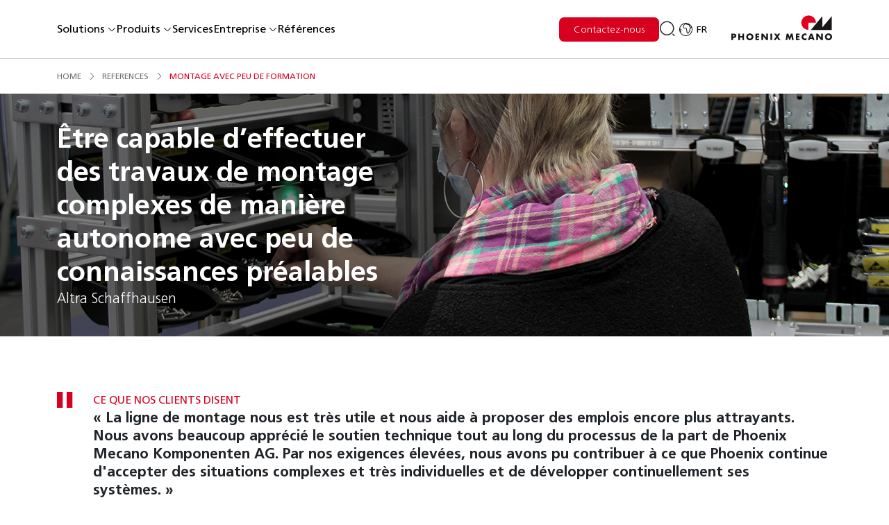

--- FILE ---
content_type: text/html;charset=utf-8
request_url: https://www.phoenix-mecano.ch/fr/references/montage-avec-peu-de-formation/
body_size: 32862
content:
<!DOCTYPE html>
  <html lang="fr">
  
  
  

  
  
    
    
    
    
    
    
  

  
  

  <head>

  <!-- Required Meta Tags -->
  <meta charset="utf-8">
  <meta name="viewport" content="width=device-width, initial-scale=1.0">

  <!-- jQuery & more -->
  <script type="text/javascript" src="/static/phoenixmecano/libraries/jquery/jquery.min.js"></script>
  <script src="https://cdn.jsdelivr.net/npm/popper.js@1.14.7/dist/umd/popper.min.js" integrity="sha384-UO2eT0CpHqdSJQ6hJty5KVphtPhzWj9WO1clHTMGa3JDZwrnQq4sF86dIHNDz0W1" crossorigin="anonymous"></script>
  <script src="https://cdn.jsdelivr.net/npm/bootstrap@4.3.1/dist/js/bootstrap.min.js" integrity="sha384-JjSmVgyd0p3pXB1rRibZUAYoIIy6OrQ6VrjIEaFf/nJGzIxFDsf4x0xIM+B07jRM" crossorigin="anonymous"></script>

  <!-- Usercentrics --> 
  <!-- Version VOR 15.10.2024	-->
 	

  <!-- Version NACH 15.10.2024 -->
  <link rel="preconnect" href="//privacy-proxy.usercentrics.eu"> 
  <link rel="preload" href="//privacy-proxy.usercentrics.eu/latest/uc-block.bundle.js" as="script">
  <script id="usercentrics-cmp" data-settings-id="Ffh6j_nQn" src="https://web.cmp.usercentrics.eu/ui/loader.js" async></script>
  <script type="application/javascript" src="https://privacy-proxy.usercentrics.eu/latest/uc-block.bundle.js"></script>

  <!-- Google Tag Manager -->
  
  <script type="text/javascript">
    // create dataLayer
    window.dataLayer = window.dataLayer || [];
    function gtag() {
      dataLayer.push(arguments);
    }

    // set „denied" as default for both ad and analytics storage,
    gtag("consent", "default", {
      ad_user_data: "denied",
      ad_personalization: "denied",
      ad_storage: "denied",
      analytics_storage: "denied",
      wait_for_update: 2000 // milliseconds to wait for update
    });

    // enable ads data redaction by default [optional]
    gtag("set", "ads_data_redaction", true);
  </script>

  <script type="text/javascript">
    // gtm / tag manager embed code
    (function(w,d,s,l,i){w[l]=w[l]||[];w[l].push({'gtm.start':
                                                  new Date().getTime(),event:'gtm.js'});var f=d.getElementsByTagName(s)[0],
        j=d.createElement(s),dl=l!='dataLayer'?'&l='+l:'';j.async=true;j.src=
          'https://www.googletagmanager.com/gtm.js?id='+i+dl;f.parentNode.insertBefore(j,f);
                        })(window,document,'script','dataLayer','GTM-MML9LNR');
  </script>
  <!-- End Google Tag Manager -->

  <!-- Titel -->
  <title>Pick to Light pour l&#039;assemblage de modules complexes</title>

  <!-- Meta Description -->
  <meta name="description" content="Un système Pick to Light aide les employés sans connaissances préalables à assembler un module complexe.
">
  <meta name="keywords" content="">
  <meta name="Author" content="Phoenix Mecano">

  
  
  
  
    <meta name="language" content="fr">
  
  <meta name="search-language" content="FR">

  
  <!-- og:tags -->
  <meta property="og:site_name" content="Phoenix Mecano" />
  <meta property="og:title" content="Pick to Light pour l&#039;assemblage de modules complexes" />
  <meta property="og:description" content="Un système Pick to Light aide les employés sans connaissances préalables à assembler un module complexe.
" />
  <meta property="og:type" content="website" />

  
  
  
    <meta property="og:url" content="https://www.phoenix-mecano.ch/fr/references/montage-avec-peu-de-formation/" />
  

  
  
  
    <meta property="og:locale" content="fr" />
    <meta property="og:locale:alternate" content="de" />
    <meta property="og:locale:alternate" content="en" />
  

  
      <meta property="og:image" content='https://www.phoenix-mecano.ch/pic/18800AF1D7A.jpg' />
      <meta property="og:image:type" content="image/jpg" />
      <meta property="og:image:width" content="1200" />
      <meta property="og:image:height" content="630" /> 
      <meta property="og:image:alt" content="Phoenix Mecano Logo" />
    
  
  

  
  <!-- twitter-tags -->
  <meta name="twitter:card" content="summary_large_image" />
  <meta name="twitter:site" content="@PhoenixMecano" />
  <meta name="twitter:creator" content="@PhoenixMecano" />
  <meta name="twitter:title" content="Pick to Light pour l&#039;assemblage de modules complexes" />
  <meta name="twitter:description" content="Un système Pick to Light aide les employés sans connaissances préalables à assembler un module complexe.
" /> 

  
  
  
    <meta name="twitter:url" content="https://www.phoenix-mecano.ch/fr/references/montage-avec-peu-de-formation/" /> 
  

  <meta name="twitter:image" content="https://www.phoenix-mecano.ch/pic/18800AF1D7A.jpg" />
  <meta name="twitter:image:alt" content="Phoenix Mecano Logo" />

  
  <!-- schema-tags // schema.org -->
  
  

  <!-- Bootstrap Import -->
  <link href="https://cdn.jsdelivr.net/npm/bootstrap@5.0.2/dist/css/bootstrap.min.css" rel="stylesheet" integrity="sha384-EVSTQN3/azprG1Anm3QDgpJLIm9Nao0Yz1ztcQTwFspd3yD65VohhpuuCOmLASjC" crossorigin="anonymous">

  <!-- Favicon -->
  <link rel="icon" href="/static/phoenixmecano/assets/favicon/favicon.ico" sizes="any"><!-- 32x32 ico -->
  <link rel="icon" href="/static/phoenixmecano/assets/favicon/favicon-16x16.png" type="image/png" sizes="any"><!-- 16x16 png -->
  <link rel="icon" href="/static/phoenixmecano/assets/favicon/favicon-32x32.png" type="image/png" sizes="any"><!-- 32x32 png -->
  <link rel="icon" href="/static/phoenixmecano/assets/favicon/favicon_svg.svg" type="image/svg+xml"> <!-- svg --> 
  <link rel="apple-touch-icon" href="/static/phoenixmecano/assets/favicon/apple-touch-icon.png"><!-- 180x180 apple touch icon -->
  <link rel="mask-icon" href="/static/phoenixmecano/assets/favicon/safari-pinned-tab.svg" color="#e52329"> <!-- svg safari pinned tab -->
  <meta name="msapplication-TileColor" content="#2d89ef">
  <meta name="theme-color" content="#ffffff">

  <!-- Canonical Link -->
  
  
  
    <link rel="canonical" href='https://www.phoenix-mecano.ch/fr/references/montage-avec-peu-de-formation/'>
  

  <!-- Alternate Link -->
  
    
      <link rel="alternate" hreflang="de" href='https://www.phoenix-mecano.ch/de/referenzen/montage-mit-wenig-vorkenntnissen/'>
    
    
      <link rel="alternate" hreflang="en" href='https://www.phoenix-mecano.ch/en/references/assembly-with-little-prior-knowledge/'>
    
    
      <link rel="alternate" hreflang="fr" href='https://www.phoenix-mecano.ch/fr/references/montage-avec-peu-de-formation/'>
    
  

  <!-- Alternate Link Page-Overlap -->
  
  
  

  <!-- functionality for handling image multilingualism -->
  <script>

  // eventlistener DOMContentLoaded event, is fired first 
  window.addEventListener("DOMContentLoaded", fetchImageValues = () => {
  let images = document.querySelectorAll('img[data-image-language]')

  images.forEach(image => {
    let id = image.nextSibling.nextSibling.innerText

    fetch("/webapi/image/value/?id=" + id, {
      method: "GET",
      headers: {},
    })
      .then((response) => response.json())
      .then(json => {
      setImageValue(image, json)
    })
      .catch((error) => {
      console.log(error)
    })
  });

  //console.log("DOMContentLoaded fired");
});

// eventlistener load event, is fired before window.onload 
window.addEventListener("load", loadEvent = () => {

  //console.log("load fired");
});

// removes hidden information after a period of time
setTimeout(() => {
  document.querySelectorAll('span[data-hidden-information]')
    .forEach(elementToRemove => {
    elementToRemove.remove();
  });
}, "20000")

// function to set the values of the image according to the currently active language
const setImageValue = (image, json) => {
  /*
  let splitSourceFull = image.src.split('/');
  let splitSourceFilename = splitSourceFull[splitSourceFull.length - 1].split('.');
  let srcsetAttribute = image.srcset.split(',');
  let srcsetArray = [];
  */
  let currentLang = document.getElementById('currentLang').innerText;

  switch(currentLang) {
    case "DE":
      image.title = json.titleTag_de;
      image.alt = json.altTag_de;

      /***** the image name multilingual-functionality is deactivated because of image duplication *****/
      /*

      // replace src 
      splitSourceFilename[0] = json.fileName_de.toLowerCase().replace(/\u00fc/g, "ue").replace(/\u00e4/g, "ae").replace(/\u00f6/g, "oe").split(' ').join('-');
      splitSourceFull[splitSourceFull.length - 1] = splitSourceFilename.join('.');
      image.src = splitSourceFull.join('/');

      if(!image.srcset) {
        return;
      }
      else {
        // replace srcset
        srcsetAttribute.forEach(attribute => {
          attribute.split('/');
          let splittedAttribute = attribute.split('/');
          let splittedAttributeLevel2 = splittedAttribute[splittedAttribute.length - 1].split('.');
          splittedAttributeLevel2[0] = json.fileName_de.toLowerCase().replace(/\u00fc/g, "ue").replace(/\u00e4/g, "ae").replace(/\u00f6/g, "oe").split(' ').join('-');
          splittedAttributeLevel2.join('.')
          splittedAttribute[splittedAttribute.length - 1] = splittedAttributeLevel2.join('.');
          srcsetAttribute = splittedAttribute.join('/');
          srcsetArray.push(srcsetAttribute);
        });
        image.srcset = srcsetArray.join(',');
      }

     	*/

      break;
    case "EN":
      image.title = json.titleTag_en;
      image.alt = json.altTag_en;

      /***** the image name multilingual-functionality is deactivated because of image duplication *****/
      /*

      // replace src
      splitSourceFilename[0] = json.fileName_en.toLowerCase().replace(/\u00fc/g, "ue").replace(/\u00e4/g, "ae").replace(/\u00f6/g, "oe").split(' ').join('-');
      splitSourceFull[splitSourceFull.length - 1] = splitSourceFilename.join('.');
      image.src = splitSourceFull.join('/');

      if(!image.srcset) {
        return;
      }

      else {
        // replace srcset
        srcsetAttribute.forEach(attribute => {
          attribute.split('/');
          let splittedAttribute = attribute.split('/');
          let splittedAttributeLevel2 = splittedAttribute[splittedAttribute.length - 1].split('.');
          splittedAttributeLevel2[0] = json.fileName_en.toLowerCase().replace(/\u00fc/g, "ue").replace(/\u00e4/g, "ae").replace(/\u00f6/g, "oe").split(' ').join('-');
          splittedAttributeLevel2.join('.')
          splittedAttribute[splittedAttribute.length - 1] = splittedAttributeLevel2.join('.');
          srcsetAttribute = splittedAttribute.join('/');
          srcsetArray.push(srcsetAttribute);
        });
        image.srcset = srcsetArray.join(',');
      }

      */

      break;
    case "FR":
      image.title = json.titleTag_fr;
      image.alt = json.altTag_fr;

      /***** the image name multilingual-functionality is deactivated because of image duplication *****/
      /*

      // replace src
      splitSourceFilename[0] = json.fileName_fr.toLowerCase().replace(/\u00fc/g, "ue").replace(/\u00e4/g, "ae").replace(/\u00f6/g, "oe").split(' ').join('-');
      splitSourceFull[splitSourceFull.length - 1] = splitSourceFilename.join('.');
      image.src = splitSourceFull.join('/');

      if(!image.srcset) {
        return;
      }

      else {
        //replace srcset
        srcsetAttribute.forEach(attribute => {
          attribute.split('/');
          let splittedAttribute = attribute.split('/');
          let splittedAttributeLevel2 = splittedAttribute[splittedAttribute.length - 1].split('.');
          splittedAttributeLevel2[0] = json.fileName_fr.toLowerCase().replace(/\u00fc/g, "ue").replace(/\u00e4/g, "ae").replace(/\u00f6/g, "oe").split(' ').join('-');
          splittedAttributeLevel2.join('.')
          splittedAttribute[splittedAttribute.length - 1] = splittedAttributeLevel2.join('.');
          srcsetAttribute = splittedAttribute.join('/');
          srcsetArray.push(srcsetAttribute);
        });
        image.srcset = srcsetArray.join(',');
      }

      */

      break;
    default:
      image.title = json.titleTag_de;
      image.alt = json.altTag_de;

      /***** the image name multilingual-functionality is deactivated because of image duplication *****/
      /*

      // replace src 
      splitSourceFilename[0] = json.fileName_de.toLowerCase().replace(/\u00fc/g, "ue").replace(/\u00e4/g, "ae").replace(/\u00f6/g, "oe").split(' ').join('-');
      splitSourceFull[splitSourceFull.length - 1] = splitSourceFilename.join('.');
      image.src = splitSourceFull.join('/');

      if(!image.srcset) {
        return;
      }

      else {
        // replace srcset
        srcsetAttribute.forEach(attribute => {
          attribute.split('/');
          let splittedAttribute = attribute.split('/');
          let splittedAttributeLevel2 = splittedAttribute[splittedAttribute.length - 1].split('.');
          splittedAttributeLevel2[0] = json.fileName_de.toLowerCase().replace(/\u00fc/g, "ue").replace(/\u00e4/g, "ae").replace(/\u00f6/g, "oe").split(' ').join('-');
          splittedAttributeLevel2.join('.')
          splittedAttribute[splittedAttribute.length - 1] = splittedAttributeLevel2.join('.');
          srcsetAttribute = splittedAttribute.join('/');
          srcsetArray.push(srcsetAttribute);
        });
        image.srcset = srcsetArray.join(',');
      }

      */
  }
}

</script>

  <!-- Load Events Scripts -->
  <script>

  // dom-content-loaded-event.global.js
  window.addEventListener("DOMContentLoaded", globalDomLoadedEvent = () => {
  //console.log("DOMContentLoaded event was fired");


  // ------------------------------ APPLICATION EXAMPLE START -------------------------------- //

  // check how many pictures are displayed
  let checkApplicationExaples = () => {
    let applicationExamples = document.querySelectorAll('section.application_examples')

    if(!applicationExamples[0]) {
      //console.log("no application examples found");
      return;
    }

    else {
      //console.log("at least one application examples found");
      applicationExamples.forEach(element => {

        let pictureCount = element.querySelectorAll('button.application_examples__image_selection__image').length
        if (pictureCount < 5) {
          return;
        }
        else if (pictureCount == 5) {
          element.querySelectorAll('div.application_examples__content__details')
            .forEach(el => {
            el.setAttribute('aria-picture-count', "5");
          });
        }
        else {
          element.querySelectorAll('div.application_examples__content__details')
            .forEach(el => {
            el.setAttribute('aria-picture-count', "min6");
          });
        }
      });
    }
  }

  checkApplicationExaples();

  // ------------------------------ APPLICATION EXAMPLE END -------------------------------- //

  // ------------------------------ FAQ ADVANCED START -------------------------------- //

let initializeFAQ = () => {

  // check if advanced faq is present on page
  let faqElements = document.querySelectorAll('section.faq_advanced');

  if (!faqElements[0]) {
    return;
  }

  faqElements.forEach(section => {

    let categoryButtons = section.querySelectorAll('.categories .entry button');
    let faqEntries = section.querySelectorAll('.faq_entries .entry');

    if (!faqEntries[0]) {
      return;
    }

    // STANDARD MODE if:
    // - section has class faq_standard (set via bx:optional.Kategorien_ausblenden)
    // - OR there are no category buttons configured
    // => hides category buttons and displays all entries
    let categoriesDisabled = section.classList.contains('faq_standard') || categoryButtons.length === 0;

    if (categoriesDisabled) {
      // show all entries (no category filtering)
      faqEntries.forEach(entry => {
        entry.setAttribute('aria-visibility', 'visible');
      });
    } else {
      // ADVANCED MODE
      // - displays category buttons
      // - shows entries depending on selected category

      // set first button active as default
      categoryButtons[0].dataset.active = true;

      // activate all associated faq entries
      let defaultCategory = (categoryButtons[0].getAttribute('aria-category') || '').trim();

      faqEntries.forEach(entry => {
        let faqEntryCategory = (entry.getAttribute('aria-category') || '').trim();
        if (faqEntryCategory === defaultCategory) {
          entry.setAttribute('aria-visibility', 'visible');
        } else {
          entry.setAttribute('aria-visibility', 'hidden');
          delete entry.dataset.active;
        }
      });

      // assign button functionality
      categoryButtons.forEach(button => {
        button.addEventListener("click", () => {
          if (button.dataset.active == "true") {
            return;
          }

          let siblingButtons = button.closest('.categories').querySelectorAll('.entry button');
          siblingButtons.forEach(sibButton => {
            delete sibButton.dataset.active;
          });
          button.dataset.active = true;

          // set visibility of entries
          let activeButtonCategory = (button.getAttribute('aria-category') || '').trim();
          let relevantFaqEntries = button.closest('.faq_advanced').querySelectorAll('.faq_entries .entry');

          relevantFaqEntries.forEach(relevantEntry => {
            relevantEntry.setAttribute('aria-visibility', "hidden");
            delete relevantEntry.dataset.active;

            let faqEntryCategory = (relevantEntry.getAttribute('aria-category') || '').trim();
            if (faqEntryCategory === activeButtonCategory) {
              relevantEntry.setAttribute('aria-visibility', "visible");
            }
          });
        });
      });
    }

    // assign faq entry functionality (works in both modes)
    faqEntries.forEach(entry => {
      entry.addEventListener("click", () => {
        if (entry.dataset.active == "true") {
          delete entry.dataset.active;
        } else {
          entry.dataset.active = true;
        }
      });

      // optional: only one entry open at a time
      /*
      entry.addEventListener("click", () => {
        let siblingEntries = entry.closest('.faq_entries').querySelectorAll('.entry');
        siblingEntries.forEach(sibEntry => {
          delete sibEntry.dataset.active;
        });
        entry.dataset.active = true;
      });
      */
    });

  });
};

initializeFAQ();

	// ------------------------------ FAQ ADVANCED END -------------------------------- //
  
  // ------------------------------ CONTACT LINKS START -------------------------------- //

  // CONTACT SIMPLE
  // add carbon copy to button if href contains a mailto: and cc is filled out in the Mail-Container

  // *****!!! changes got partially reverted on behalf of the customer !!!*****

  let addCarbonCopytoContactSimpleMailto = () => {
    let contactSimple = document.querySelectorAll('.contact_simple')
    if(!contactSimple[0]) {
      // console.log("no contact simple template found!");
      return;
    }

    else {
      // console.log("at least one contact simple template found!");
      contactSimple.forEach(contact => {
        if(contact.getAttribute('aria-cc').trim() == "") {
          //  console.log("cc attribute is empty!");
          return;
        }
        else {
          //  console.log("cc attribute is filled out!");
          let contactButton = contact.querySelector('.faq_contanct a')
          if(!contactButton.href.includes("mailto:")) {
            // console.log("contains no mailto:");
            return;
          }
          else {
            // console.log("contains mailto:!");
            let currentHrefContactButton = contactButton.href;
            contactButton.href = currentHrefContactButton + "?cc=" + contact.getAttribute('aria-cc')
          }
        }
      });
    }

    /*
    else {
      // console.log("at least one contact simple template found!");
      contactSimple.forEach(contact => {
        let contactButton = contact.querySelector('.faq_contanct a')
        if(!contactButton.href.includes("mailto:")) {
          // console.log("contains no mailto:");
          return;
        }
        else {
          // console.log("contains mailto:!");
          if(contactButton.getAttribute('aria-cc').trim() == "") {
            // console.log("cc attribute is empty!");
            return;
          }
          else {
            // console.log("cc attribute is filled out!");
            let currentHref = contactButton.href;
            contactButton.href = currentHref + "?cc=" + contactButton.getAttribute('aria-cc')
            // console.log(contactButton.href);
          }
        }
      });
    }
    */
  }

  addCarbonCopytoContactSimpleMailto();

  // CONTACT PERSON
  // add carbon copy to button if href contains a mailto: and cc is filled out in the Mail-Container

  // *****!!! changes got partially reverted on behalf of the customer !!!*****

  let addCarbonCopytoContactMailto = () => {
    let contacts = document.querySelectorAll('.contacts')
    if(!contacts[0]) {
      // console.log("no contact template found!");
      return;
    }

    else {
      // console.log("at least one contact template found!");
      contacts.forEach(contact => {
        if(contact.getAttribute('aria-cc').trim() == "") {
          // console.log("cc attribute is empty!");
          return;
        }
        else {
          // console.log("cc attribute is filled out!");
          contact.querySelectorAll('.contacts__left__entry a.mail').forEach(element => {
            let currentHref = element.href;
            element.href = currentHref + "?cc=" + contact.getAttribute('aria-cc')
          });

          let contactButton = contact.querySelector('.contacts__right a')
          if(!contactButton.href.includes("mailto:")) {
            // console.log("contains no mailto:");
            return;
          }

          else {
            // console.log("contains mailto:!");
            let currentHrefContactButton = contactButton.href;
            contactButton.href = currentHrefContactButton + "?cc=" + contact.getAttribute('aria-cc')
          }
        }
      });
    }

    /*
    else {
      // console.log("at least one contact template found!");
      contacts.forEach(contact => {
        let contactButton = contact.querySelector('.contacts__right a')
        if(!contactButton.href.includes("mailto:")) {
          // console.log("contains no mailto:");
          return;
        }
        else {
          // console.log("contains mailto:!");
          if(contactButton.getAttribute('aria-cc').trim() == "") {
            // console.log("cc attribute is empty!");
            return;
          }
          else {
            // console.log("cc attribute is filled out!");
            let currentHref = contactButton.href;
            contactButton.href = currentHref + "?cc=" + contactButton.getAttribute('aria-cc')
            // console.log(contactButton.href);
          }
        }
      });
    }
    */
  }

  addCarbonCopytoContactMailto();


  // FAQ ADVANCED & SIMPLE
  // add carbon copy to button if href contains a mailto: and cc is filled out in the Mail-Container

  // *****!!! changes got partially reverted on behalf of the customer !!!*****
  /*
  let addCarbonCopytoFaqSimpleMailto = () => {
    let faqSimpleElements = document.querySelectorAll('.faq_simple:not(.contact_simple)')
    if(!faqSimpleElements[0]) {
      //console.log("no FAQ simple element template found!");
      return;
    }

    else {
      // console.log("at least one FAQ simple element template found!");
      faqSimpleElements.forEach(contact => {
        let contactButton = contact.querySelector('.faq_contanct a')
        if(!contactButton.href.includes("mailto:")) {
          // console.log("contains no mailto:");
          return;
        }
        else {
          // console.log("contains mailto:!");
          if(contactButton.getAttribute('aria-cc').trim() == "") {
            // console.log("cc attribute is empty!");
            return;
          }
          else {
            // console.log("cc attribute is filled out!");
            let currentHref = contactButton.href;
            contactButton.href = currentHref + "?cc=" + contactButton.getAttribute('aria-cc')
            // console.log(contactButton.href);
          }
        }
      });
    }
  }

  addCarbonCopytoFaqSimpleMailto();
  */

  // *****!!! changes got partially reverted on behalf of the customer !!!*****
  /*
  let addCarbonCopytoFaqAdvancedMailto = () => {
    let faqAdvancedElements = document.querySelectorAll('.faq_advanced')
    if(!faqAdvancedElements[0]) {
      //console.log("no FAQ advanced element template found!");
      return;
    }
    else {
      //console.log("at least one FAQ advanced element template found!");
      faqAdvancedElements.forEach(contact => {
        let contactButton = contact.querySelector('.faq_contanct a')
        if(!contactButton.href.includes("mailto:")) {
          // console.log("contains no mailto:");
          return;
        }
        else {
          // console.log("contains mailto:!");
          if(contactButton.getAttribute('aria-cc').trim() == "") {
            // console.log("cc attribute is empty!");
            return;
          }
          else {
            // console.log("cc attribute is filled out!");
            let currentHref = contactButton.href;
            contactButton.href = currentHref + "?cc=" + contactButton.getAttribute('aria-cc')
            // console.log(contactButton.href);
          }
        }
      });
    }
  }

  addCarbonCopytoFaqAdvancedMailto();
  */

  // ------------------------------ CONTACT LINKS END -------------------------------- //

  // ------------------------------ LANGUAGE SELECTION DROPDOWN START ------------------------------ //

  /*
  // check if there is only one possible language on the site
  let checkAmountOfAvailableLanguagesOfPage = () => {
    let languageLinks = document.querySelectorAll('div.language__switch a')
    if(!languageLinks[0]) {
      // console.log("no language link found!");
      return;
    }

    else {
      // console.log("at least one language link found!");
      if(languageLinks.length != 1) {
        // console.log("more then one available language");
        return;
      }

      else {
				let languageSwitchContainer = document.querySelector('div.navigation__language')
        languageSwitchContainer.dataset.hidden = true;
      }
    }
  }

  checkAmountOfAvailableLanguagesOfPage();
  */

  // ------------------------------ LANGUAGE SELECTION DROPDOWN START ------------------------------ //

  // ------------------------------ TABLET INFOPOINTS FUNCTIONALITY START ------------------------------ //


  // check if there is at least one tablet infopoint template (section) present and initiate function
  let checkTableInfopointAvailability = () => {
    let infoPointTemplates = document.querySelectorAll('section.infopoints_tablet')
    if(!infoPointTemplates[0]) {
     // console.log("no infopoints found");
      return;
    }

    else {
      // console.log("at least one infopoints found!");
      // resize the div according to the svg for correct shadow display 
      let resizeShadowAndImageInfopoints = () => {
        let shadowElementInfopoints = document.querySelectorAll('.infopoints_tablet .tablet__shadow')
        // let imageElement = document.querySelectorAll('infopoints_tablet .tablet__image')

        // tablet - set height & width as default and on resize
        shadowElementInfopoints.forEach(element => {
          let currentSvgElement = element.closest('div.tablet').querySelector('.tablet > svg')

          let currentSvgElementHeight = currentSvgElement.getBoundingClientRect().height + "px"
          let currentSvgElementWidth = currentSvgElement.getBoundingClientRect().width + "px"

          element.style.height = currentSvgElementHeight;
          element.style.width = currentSvgElementWidth;
        });

        let zoomPlaceholder = document.querySelectorAll('.infopoints_tablet .placeholder')
        zoomPlaceholder.forEach(placeholder => {
          let currentSvgElement = placeholder.closest('div.entry').querySelector('.tablet > svg')

          let currentSvgElementHeight = currentSvgElement.getBoundingClientRect().height + "px"
          let currentSvgElementWidth = currentSvgElement.getBoundingClientRect().width + "px"

          placeholder.style.height = currentSvgElementHeight;
          placeholder.style.width = currentSvgElementWidth;
        });

        /*
        // tablet - set height & width as default and on resize 
        imageElement.forEach(svg => {
          let currentSvgElement = svg.closest('div.tablet').querySelector('.tablet > svg')

          let currentSvgElementHeight = currentSvgElement.getBoundingClientRect().height + "px"
          let currentSvgElementWidth = currentSvgElement.getBoundingClientRect().width + "px"

          svg.style.height = currentSvgElementHeight;
          svg.style.width = currentSvgElementWidth;
        });
        */

      }

      resizeShadowAndImageInfopoints();

      window.addEventListener("resize", changeShadowSizeInfopoints = () => {
        resizeShadowAndImageInfopoints();
      });

      // infopoint toggle functionality
      let infopointsFunction = () => {
        let infopoints = document.querySelectorAll('.infopoints_tablet .infopoints__entry')

        infopoints.forEach(infopoint => {
          infopoint.addEventListener('click', () => {
            if(infopoint.getAttribute('data-active') == "true") {
              infopoint.setAttribute('data-active', "false");
            }
            else {
              infopoint.closest('div.tablet').querySelectorAll('.infopoints__entry').forEach(el => {
                el.setAttribute('data-active', "false");
              });
              infopoint.setAttribute('data-active', "true");
            }
          });
        })
      }

      infopointsFunction();

      // zoom functionality 
      let zoomButtonsFunction = () => {

        // OPEN
        let zoomButtonsOpen = document.querySelectorAll('.infopoints_tablet .btn_zoom_open')
        zoomButtonsOpen.forEach(button => {
          button.addEventListener('click', () => {
            if(button.getAttribute('data-zoom-active') == "true") {
              button.setAttribute('data-zoom-active', "false")
            }
            else {
              button.setAttribute('data-zoom-active', "true")
              let parentSection = button.closest('section.infopoints_tablet')
              parentSection.setAttribute('data-zoom-active', "true");
              let specificEntry = button.closest('.entry')
              specificEntry.setAttribute('data-zoom-active', "true");
              let docBody = document.querySelector('body')
              docBody.setAttribute('data-no-scroll', "true");
              let siblingCloseButton = specificEntry.querySelector('.btn_zoom_close')
              siblingCloseButton.setAttribute('data-zoom-active', "true");

              // escape button functionality
              document.addEventListener('keyup', closeOnEscape)

              function closeOnEscape(event) {
                if(event.keyCode === 27) {
                  button.setAttribute('data-zoom-active', "false")
                  let parentSection = button.closest('section.infopoints_tablet')
                  parentSection.setAttribute('data-zoom-active', "false");
                  let specificEntry = button.closest('.entry')
                  specificEntry.setAttribute('data-zoom-active', "false");
                  let docBody = document.querySelector('body')
                  docBody.setAttribute('data-no-scroll', "false");
                  let siblingOpenButton = specificEntry.querySelector('.btn_zoom_open')
                  siblingOpenButton.setAttribute('data-zoom-active', "false");
                  let closeestInfopoints = button.closest('.infopoints_tablet__image').querySelectorAll('.infopoints__entry')
                  closeestInfopoints.forEach(infoPoint => {
                    infoPoint.setAttribute('data-active', "false");
                  })
                  resizeShadowAndImageInfopoints();
                  document.removeEventListener('keyup', closeOnEscape)
                }
                else {
                  return;
                }
              }
            }
          })	
        })

        // CLOSE
        let zoomButtonClose = document.querySelectorAll('.infopoints_tablet .btn_zoom_close')

        zoomButtonClose.forEach(button => {
          button.addEventListener('click', () => {
            if(button.getAttribute('data-zoom-active') == "true") {
              button.setAttribute('data-zoom-active', "false")
              let parentSection = button.closest('section.infopoints_tablet')
              parentSection.setAttribute('data-zoom-active', "false");
              let specificEntry = button.closest('.entry')
              specificEntry.setAttribute('data-zoom-active', "false");
              let docBody = document.querySelector('body')
              docBody.setAttribute('data-no-scroll', "false");
              let siblingOpenButton = specificEntry.querySelector('.btn_zoom_open')
              siblingOpenButton.setAttribute('data-zoom-active', "false");
              let closeestInfopoints = button.closest('.infopoints_tablet__image').querySelectorAll('.infopoints__entry')
              closeestInfopoints.forEach(infoPoint => {
                infoPoint.setAttribute('data-active', "false");
              })
              resizeShadowAndImageInfopoints();
            }
            else {
              return;
            }
          })	
        })
      }

      zoomButtonsFunction();


      // check active side of slide / image 
      let checkActiveSideOfImage = () => {
        let allTabletEntries = document.querySelectorAll('.infopoints_tablet .entry')
        allTabletEntries.forEach(entry => {
          if(entry.querySelector('.infopoints_tablet__image').classList.contains('left')) {
            entry.setAttribute('data-side', "left")
          }

          else {
            entry.setAttribute('data-side', "right")
          }
        })
      }

      checkActiveSideOfImage();


      // intersection observer & animation triggering
      const animatedElementsInfopoints = document.querySelectorAll('.infopoints_tablet__entries .entry')

      const appearOptionsInfopoints = {
        threshold: 0.3,
        rootMargin: "0px 0px 0px 0px"
      };

      const appearOnScrollInfopoints = new IntersectionObserver((entries, appearOnScrollInfopoints) => {
        entries.forEach(entry => {
          if (!entry.isIntersecting) {
            return;
          } else {
            //console.log("fired");
            //console.log(entry.target);
            entry.target.querySelectorAll('.infopoints_tablet__image').forEach(image => {
              image.setAttribute('aria-animation', "released");
            });
            appearOnScrollInfopoints.unobserve(entry.target);
          }
        });
      },
                                                                appearOptionsInfopoints)

      animatedElementsInfopoints.forEach(element => {
        appearOnScrollInfopoints.observe(element);
      });
    }
  }

  checkTableInfopointAvailability();


  // ------------------------------ TABLET INFOPOINTS FUNCTIONALITY START ------------------------------ //


});

</script>
  

  
  

<link rel="stylesheet" type="text/css" href="/css/phoenixmecano/18123771C4E.css?19BE5D2B2A4">
</head>
  <span style="" id="currentLang">FR</span>
  <script>
  /* set image values (filename, title-tag, alt-tag) based on the current selected language */
  function setImageValues(image, imageValues) {
  let currentLang = document.getElementById('currentLang').innerText;
  /* currentLang = "FR" */

  /* set title tag & alt tag */
  /* INDEX 0-3 = Dateiname (DE, EN, FR, IT), INDEX 4-7 = Titel Tags (DE, EN, FR, IT), INDEX 8-11 = Alt Tags (DE, EN, FR, IT) */
  let splittedImageValues = imageValues.split(',');

  /* set filename / source */
  /*
    let splitSourceFull = image.src.split('/');
    let splitSourceFilename = splitSourceFull[splitSourceFull.length - 1].split('.');
    */

  /* set srcset */
  /*
    let srcsetAttribute = image.srcset.split(',');
    let srcsetArray = [];
    */

  switch (currentLang) {
    case "DE":
      // set title & alt
      image.title = splittedImageValues[4];
      image.alt = splittedImageValues[8];

      /***** the image name multilingual-functionality is deactivated because of image duplication *****/
      /*

        // set src
        splitSourceFilename[0] = splittedImageValues[0].toLowerCase().replace(/\u00fc/g, "ue").replace(/\u00e4/g, "ae").replace(/\u00f6/g, "oe").split(' ').join('-');
        splitSourceFull[splitSourceFull.length - 1] = splitSourceFilename.join('.');
        image.onload = null;
        image.src = splitSourceFull.join('/');

        //set srcset
        if(!image.srcset) {
          return;
        }
        else {
          srcsetAttribute.forEach(attribute => {
            attribute.split('/');
            let splittedAttribute = attribute.split('/');
            let splittedAttributeLevel2 = splittedAttribute[splittedAttribute.length - 1].split('.');
            splittedAttributeLevel2[0] = splittedImageValues[0].toLowerCase().replace(/\u00fc/g, "ue").replace(/\u00e4/g, "ae").replace(/\u00f6/g, "oe").split(' ').join('-');
            splittedAttributeLevel2.join('.')
            splittedAttribute[splittedAttribute.length - 1] = splittedAttributeLevel2.join('.');
            srcsetAttribute = splittedAttribute.join('/');
            srcsetArray.push(srcsetAttribute);
          });
          image.srcset = srcsetArray.join(',');
        }

        */

      break;
    case "EN":
      // set title & alt
      image.title = splittedImageValues[5];
      image.alt = splittedImageValues[9];

      /***** the image name multilingual-functionality is deactivated because of image duplication *****/
      /*

        //set src
        splitSourceFilename[0] = splittedImageValues[1].toLowerCase().replace(/\u00fc/g, "ue").replace(/\u00e4/g, "ae").replace(/\u00f6/g, "oe").split(' ').join('-');
        splitSourceFull[splitSourceFull.length - 1] = splitSourceFilename.join('.');
        image.onload = null;
        image.src = splitSourceFull.join('/');

        //set srcset
        if(!image.srcset) {
          return;
        }
        else {
          srcsetAttribute.forEach(attribute => {
            attribute.split('/');
            let splittedAttribute = attribute.split('/');
            let splittedAttributeLevel2 = splittedAttribute[splittedAttribute.length - 1].split('.');
            splittedAttributeLevel2[0] = splittedImageValues[1].toLowerCase().replace(/\u00fc/g, "ue").replace(/\u00e4/g, "ae").replace(/\u00f6/g, "oe").split(' ').join('-');
            splittedAttributeLevel2.join('.')
            splittedAttribute[splittedAttribute.length - 1] = splittedAttributeLevel2.join('.');
            srcsetAttribute = splittedAttribute.join('/');
            srcsetArray.push(srcsetAttribute);
          });
          image.srcset = srcsetArray.join(',');
        }

        */

      break;
    case "FR":
      // set title & alt
      image.title = splittedImageValues[6];
      image.alt = splittedImageValues[10];

      /***** the image name multilingual-functionality is deactivated because of image duplication *****/
      /*

        // set src
        splitSourceFilename[0] = splittedImageValues[2].toLowerCase().replace(/\u00fc/g, "ue").replace(/\u00e4/g, "ae").replace(/\u00f6/g, "oe").split(' ').join('-');
        splitSourceFull[splitSourceFull.length - 1] = splitSourceFilename.join('.');
        image.onload = null;
        image.src = splitSourceFull.join('/');

        // set srcset 
        if(!image.srcset) {
          return;
        }
        else {
          srcsetAttribute.forEach(attribute => {
            attribute.split('/');
            let splittedAttribute = attribute.split('/');
            let splittedAttributeLevel2 = splittedAttribute[splittedAttribute.length - 1].split('.');
            splittedAttributeLevel2[0] = splittedImageValues[2].toLowerCase().replace(/\u00fc/g, "ue").replace(/\u00e4/g, "ae").replace(/\u00f6/g, "oe").split(' ').join('-');
            splittedAttributeLevel2.join('.')
            splittedAttribute[splittedAttribute.length - 1] = splittedAttributeLevel2.join('.');
            srcsetAttribute = splittedAttribute.join('/');
            srcsetArray.push(srcsetAttribute);
          });
          image.srcset = srcsetArray.join(',');
        }

        */

      break;
    case "IT":
      // set title & alt
      image.title = splittedImageValues[7];
      image.alt = splittedImageValues[11];

      /***** the image name multilingual-functionality is deactivated because of image duplication *****/
      /*

        // set src
        splitSourceFilename[0] = splittedImageValues[3].toLowerCase().replace(/\u00fc/g, "ue").replace(/\u00e4/g, "ae").replace(/\u00f6/g, "oe").split(' ').join('-');
        splitSourceFull[splitSourceFull.length - 1] = splitSourceFilename.join('.');
        image.onload = null;
        image.src = splitSourceFull.join('/');

        // set src
        if(!image.srcset) {
          return;
        }
        else {
          srcsetAttribute.forEach(attribute => {
            attribute.split('/');
            let splittedAttribute = attribute.split('/');
            let splittedAttributeLevel2 = splittedAttribute[splittedAttribute.length - 1].split('.');
            splittedAttributeLevel2[0] = splittedImageValues[3].toLowerCase().replace(/\u00fc/g, "ue").replace(/\u00e4/g, "ae").replace(/\u00f6/g, "oe").split(' ').join('-');
            splittedAttributeLevel2.join('.')
            splittedAttribute[splittedAttribute.length - 1] = splittedAttributeLevel2.join('.');
            srcsetAttribute = splittedAttribute.join('/');
            srcsetArray.push(srcsetAttribute);
          });
          image.srcset = srcsetArray.join(',');
        }

        */

      break;
    default:
      // set title & alt
      image.title = splittedImageValues[4];
      image.alt = splittedImageValues[8];

      /***** the image name multilingual-functionality is deactivated because of image duplication *****/
      /*

        // set src
        splitSourceFilename[0] = splittedImageValues[0].toLowerCase().replace(/\u00fc/g, "ue").replace(/\u00e4/g, "ae").replace(/\u00f6/g, "oe").split(' ').join('-');
        splitSourceFull[splitSourceFull.length - 1] = splitSourceFilename.join('.');
        image.onload = null;
        image.src = splitSourceFull.join('/');

        // set src
        if(!image.srcset) {
          return;
        }
        else {
          srcsetAttribute.forEach(attribute => {
            attribute.split('/');
            let splittedAttribute = attribute.split('/');
            let splittedAttributeLevel2 = splittedAttribute[splittedAttribute.length - 1].split('.');
            splittedAttributeLevel2[0] = splittedImageValues[0].toLowerCase().replace(/\u00fc/g, "ue").replace(/\u00e4/g, "ae").replace(/\u00f6/g, "oe").split(' ').join('-');
            splittedAttributeLevel2.join('.')
            splittedAttribute[splittedAttribute.length - 1] = splittedAttributeLevel2.join('.');
            srcsetAttribute = splittedAttribute.join('/');
            srcsetArray.push(srcsetAttribute);
          });
          image.srcset = srcsetArray.join(',');
        }

        */
  }
}
  </script>
  <body>

    <!-- Google Tag Manager (noscript) -->

<noscript><iframe src="https://www.googletagmanager.com/ns.html?id=GTM-MML9LNR"
height="0" width="0" style="display:none;visibility:hidden"></iframe></noscript>

<!-- End Google Tag Manager (noscript) -->

    <header>
      




  
  
  


<div class="navigation_overlay"></div>
<section class="navigation bookmark_ignore">
  <div class="container">
    <div class="navigation__menu">

      
        
        
        
          
        
          
        
          
        

        
          <div class="navigation__dropdown">
            <button class="navigation__dropdown_button">
              Solutions
              <div class="navigation__dropdown_chevronDown icon-vuesax-linear-arrow-down">
              </div>
              <div class="navigation__dropdown_chevronUp active icon-vuesax-linear-arrow-up">
              </div>
            </button>
            <div class="navigation__dropdown_content">
              <div class="navigation__dropdown_content__menu">
                <div class="container">

                  <div class="navigation__dropdown_content__links">
                    
                      <div class="navigation__dropdown_content__categorie">
                        <div class="navigation__dropdown_content__title">
                          <a class="navigation__dropdown_content__links--level_1" href="/fr/solutions/technique-de-boitiers/">Technique de boitiers</a>
                          
                            <a class="navigation__dropdown_content__links--level_2" href="/fr/solutions/technique-de-boitiers/claviers-a-membrane/">Claviers a membrane</a>
                          
                            <a class="navigation__dropdown_content__links--level_2" href="/fr/solutions/technique-de-boitiers/hmi-solutions/">HMI solutions</a>
                          
                            <a class="navigation__dropdown_content__links--level_2" href="/fr/solutions/technique-de-boitiers/solutions-de-boitiers/">Solutions de boitiers</a>
                          
                            <a class="navigation__dropdown_content__links--level_2" href="/fr/solutions/technique-de-boitiers/moulage-par-injection-plastique/">Moulage par injection plastique</a>
                          
                            <a class="navigation__dropdown_content__links--level_2" href="/fr/solutions/technique-de-boitiers/aluminium-moule/">Aluminium moule</a>
                          
                            <a class="navigation__dropdown_content__links--level_2" href="/fr/solutions/technique-de-boitiers/profiles-extrudes/">Profiles extrudes</a>
                          
                        </div>
                      </div>
                    
                      <div class="navigation__dropdown_content__categorie">
                        <div class="navigation__dropdown_content__title">
                          <a class="navigation__dropdown_content__links--level_1" href="/fr/solutions/production-intelligente/">Production intelligente</a>
                          
                            <a class="navigation__dropdown_content__links--level_2" href="/fr/solutions/production-intelligente/assemblage-en-usine-intelligent/">Smart Factory Assembly</a>
                          
                            <a class="navigation__dropdown_content__links--level_2" href="/fr/solutions/production-intelligente/production-lean/">Production LEAN </a>
                          
                            <a class="navigation__dropdown_content__links--level_2" href="/fr/solutions/production-intelligente/postes-de-travail-lean/">Postes de travail LEAN</a>
                          
                            <a class="navigation__dropdown_content__links--level_2" href="/fr/solutions/production-intelligente/ateliers-lean/">Ateliers LEAN-live</a>
                          
                            <a class="navigation__dropdown_content__links--level_2" href="/fr/solutions/production-intelligente/lean-logistique/">Logistique LEAN</a>
                          
                        </div>
                      </div>
                    
                      <div class="navigation__dropdown_content__categorie">
                        <div class="navigation__dropdown_content__title">
                          <a class="navigation__dropdown_content__links--level_1" href="/fr/solutions/construction-de-machines/">Technique des profil&#233;s</a>
                          
                            <a class="navigation__dropdown_content__links--level_2" href="/fr/solutions/construction-de-machines/chassis-de-machines/">Chassis de machines</a>
                          
                            <a class="navigation__dropdown_content__links--level_2" href="/fr/solutions/construction-de-machines/carenages-et-enceintes-pour-machines/">Carenages et enceintes pour machines</a>
                          
                            <a class="navigation__dropdown_content__links--level_2" href="/fr/solutions/construction-de-machines/grilles-et-cloisons-de-protection/">Grilles et cloisons de protection</a>
                          
                            <a class="navigation__dropdown_content__links--level_2" href="/fr/solutions/construction-de-machines/escaliers-et-plateformes-industriels/">Escaliers et plateformes industriels</a>
                          
                        </div>
                      </div>
                    
                  </div>

                  
                    <div class="navigation__dropdown_content__spotlight">

                      
                      
                      

                      

                      

                        
                        <div class="navigation__dropdown_content__spotlight__link">
                          <div class="navigation__spotlight__title"></div>
                          <a href="/fr/solutions/production-intelligente/production-lean/">
                            Profitez vous aussi de notre expérience Lean
                            <span class="icon-vuesax-linear-arrow-right-1"></span>
                          </a>

                        </div>
                        <div class="navigation__spotlight__textTitle">Swiss Lean Award</div>
                        <div class="navigation__spotlight__text">Phoenix Mecano Solutions AG remporte le Swiss Lean Award. Ce certificat national récompense des prestations particulières dans le domaine du Lean Management.</div>
                        <div class="navigation__spotlight__image false">

                          <!-- image from image-container (Bilder) | new -->
                          
                            


                            <img class="image" 
                                 src="/pic/18C1F8BB38B_300x200/swiss-lean-award-2023-auszeichnung.jpg"
                                 title="Prix Swiss Lean 2023 Award"
                                 alt="Phoenix Mecano Solutions AG remporte le Swiss Lean Award 2023"
                                 onload="setImageValues(this, 'swiss-lean-award-2023-auszeichnung,,,,Swiss Lean Award Auszeichnung 2023,Swiss Lean Award 2023 Honour,Prix Swiss Lean 2023 Award,,Phoenix Mecano Solutions AG gewinnt den Swiss Lean Award 2023,Phoenix Mecano Solutions AG wins the Swiss Lean Award 2023,Phoenix Mecano Solutions AG remporte le Swiss Lean Award 2023,')"
                                 loading="lazy"
                                 />
                            
                          

                        </div>
                      
                    </div>
                    <div class="navigation__dropdown_content__spotlight__background"></div>
                    <button class="navigation__dropdown_content__close">
                      <span class="icon-vuesax-bulk-close-circle"><span class="path1"></span><span class="path2"></span></span>
                    </button>
                    
                  
                </div>
              </div>

              <div class="navigation__dropdown_content__footer">
                <div class="container">
                  <div class="navigation__dropdown_content__footer__container">

                    
                    
                      <a href="https://www.youtube.com/@phoenix-mecano-solutions-ag" class="" target="_new">

                        <!-- image from image-container (Bilder) | new -->
                        
                          
                            


                            <img class="image" 
                                 src="/pic/181A53E78EB/youtube.svg"
                                 title="Youtube Icon"
                                 alt="Youtube Icon"
                                 onload="setImageValues(this, 'youtube,youtube,youtube,youtube,Youtube Icon,Youtube Icon,Youtube Icon,Icona Youtube,Youtube Icon,Youtube Icon,Youtube Icon,Icona Youtube')"
                                 loading="lazy"
                                 />
                            
                          
                        
                      </a>

                    
                      <a href="https://www.linkedin.com/company/phoenix-mecano-solutions-ag/" class="" target="_new">

                        <!-- image from image-container (Bilder) | new -->
                        
                          
                            


                            <img class="image" 
                                 src="/pic/181A53E8762/linkedin.svg"
                                 title="Linkedin Icon"
                                 alt="Linkedin Icon"
                                 onload="setImageValues(this, 'linkedin,linkedin,linkedin,linkedin,Linkedin Icon,Linkedin Icon,Linkedin Icon,Icona Linkedin,Linkedin Icon,Linkedin Icon,Linkedin Icon,Icona Linkedin')"
                                 loading="lazy"
                                 />
                            
                          
                        
                      </a>

                    
                      <a href="https://www.facebook.com/PhoenixMecanoSolutions/" class="" target="_new">

                        <!-- image from image-container (Bilder) | new -->
                        
                          
                            


                            <img class="image" 
                                 src="/pic/181A53E93AD/facebook.svg"
                                 title="Facebook Icon"
                                 alt="Facebook Icon"
                                 onload="setImageValues(this, 'facebook,facebook,facebook,facebook,Facebook Icon,Facebook Icon,Facebook Icon,Icona Facebook,Facebook Icon,Facebook Icon,Facebook Icon,Icona Facebook')"
                                 loading="lazy"
                                 />
                            
                          
                        
                      </a>

                    
                      <a href="https://www.instagram.com/phoenixmecano_solutions/" class="" target="_new">

                        <!-- image from image-container (Bilder) | new -->
                        
                          
                            


                            <img class="image" 
                                 src="/pic/18B6116E1D2/Instagram-Logo.svg"
                                 title="Instagram Icon"
                                 alt="Instagram Icon"
                                 onload="setImageValues(this, 'instagram,instagram,instagram,instagram,Instagram Icon,Instagram Icon,Instagram Icon,Icona Instagram,Instagram Icon,Instagram Icon,Instagram Icon,Icona Instagram')"
                                 loading="lazy"
                                 />
                            
                          
                        
                      </a>

                    
                    <div class="navigation__footer__links">
                      
                      <a href=""></a>
                    </div>

                  </div>
                </div>
              </div>
            </div>
          </div>
        
        
      
        
        
        
          
        
          
        
          
        
          
        
          
        

        
          <div class="navigation__dropdown">
            <button class="navigation__dropdown_button">
              Produits
              <div class="navigation__dropdown_chevronDown icon-vuesax-linear-arrow-down">
              </div>
              <div class="navigation__dropdown_chevronUp active icon-vuesax-linear-arrow-up">
              </div>
            </button>
            <div class="navigation__dropdown_content">
              <div class="navigation__dropdown_content__menu">
                <div class="container">

                  <div class="navigation__dropdown_content__links">
                    
                      <div class="navigation__dropdown_content__categorie">
                        <div class="navigation__dropdown_content__title">
                          <a class="navigation__dropdown_content__links--level_1" href="/fr/produits/boitiers/">Technique de bo&#238;tiers</a>
                          
                            <a class="navigation__dropdown_content__links--level_2" href="/fr/produits/boitiers/claviers-a-membrane/">Claviers &#224; membrane</a>
                          
                            <a class="navigation__dropdown_content__links--level_2" href="/fr/produits/boitiers/boitiers-en-aluminium/">Boitiers en aluminium</a>
                          
                            <a class="navigation__dropdown_content__links--level_2" href="/fr/produits/boitiers/boitiers-en-plastique/">Bo&#238;tiers en plastique</a>
                          
                            <a class="navigation__dropdown_content__links--level_2" href="/fr/produits/boitiers/boitiers-en-acier-inoxydable/">Bo&#238;tiers en acier inoxydable</a>
                          
                            <a class="navigation__dropdown_content__links--level_2" href="/fr/produits/boitiers/boitiers-electroniques/">Bo&#238;tiers &#233;lectroniques</a>
                          
                            <a class="navigation__dropdown_content__links--level_2" href="/fr/produits/boitiers/boitiers-portatifs/">Bo&#238;tiers portatifs</a>
                          
                            <a class="navigation__dropdown_content__links--level_2" href="/fr/produits/boitiers/armoires-electriques/">Armoires electriques</a>
                          
                            <a class="navigation__dropdown_content__links--level_2" href="/fr/produits/boitiers/boitiers-ex-atex/">Bo&#238;tiers Ex ATEX</a>
                          
                            <a class="navigation__dropdown_content__links--level_2" href="/fr/produits/boitiers/bras-porteurs/">Syst&#232;mes de bras porteur</a>
                          
                            <a class="navigation__dropdown_content__links--level_2" href="/fr/produits/boitiers/boitiers-de-commande/">Bo&#238;tiers de commande</a>
                          
                        </div>
                      </div>
                    
                      <div class="navigation__dropdown_content__categorie">
                        <div class="navigation__dropdown_content__title">
                          <a class="navigation__dropdown_content__links--level_1" href="/fr/produits/technique-de-profiles/">Technique des profil&#233;s</a>
                          
                            <a class="navigation__dropdown_content__links--level_2" href="/fr/produits/technique-de-profiles/profiles-aluminium/">Profil&#233;s en aluminium</a>
                          
                            <a class="navigation__dropdown_content__links--level_2" href="/fr/produits/technique-de-profiles/raccord-tubulaire/">Raccords tubulaires</a>
                          
                        </div>
                      </div>
                    
                      <div class="navigation__dropdown_content__categorie">
                        <div class="navigation__dropdown_content__title">
                          <a class="navigation__dropdown_content__links--level_1" href="/fr/produits/production/">Production 4.0</a>
                          
                            <a class="navigation__dropdown_content__links--level_2" href="/fr/produits/production/systeme-d-assistance-a-l-operateur/">Syst&#232;me d&#8217;assistance &#224; l&#8217;op&#233;rateur</a>
                          
                            <a class="navigation__dropdown_content__links--level_2" href="/fr/produits/production/pick-by-light-guidage-operateur/">Pick by Light</a>
                          
                            <a class="navigation__dropdown_content__links--level_2" href="/fr/produits/production/saisie-des-donnees-de-production/">Saisie des donn&#233;es de production</a>
                          
                            <a class="navigation__dropdown_content__links--level_2" href="/fr/produits/production/etiquette-e-paper/">&#201;tiquette E-Paper</a>
                          
                            <a class="navigation__dropdown_content__links--level_2" href="/fr/produits/production/cobots/">Robots collaboratifs</a>
                          
                            <a class="navigation__dropdown_content__links--level_2" href="/fr/produits/production/vehicules-a-guidage-automatique-vga/">Vehicules a guidage automatique VGA</a>
                          
                            <a class="navigation__dropdown_content__links--level_2" href="/fr/produits/production/postes-de-travail/">Postes de travail</a>
                          
                        </div>
                      </div>
                    
                      <div class="navigation__dropdown_content__categorie">
                        <div class="navigation__dropdown_content__title">
                          <a class="navigation__dropdown_content__links--level_1" href="/fr/produits/technique-lineaire/">Technique lin&#233;aire</a>
                          
                            <a class="navigation__dropdown_content__links--level_2" href="/fr/produits/technique-lineaire/verins-electriques/">V&#233;rins &#233;lectriques</a>
                          
                            <a class="navigation__dropdown_content__links--level_2" href="/fr/produits/technique-lineaire/colonnes-de-levage/">Colonnes de levage</a>
                          
                            <a class="navigation__dropdown_content__links--level_2" href="/fr/produits/technique-lineaire/unites-lineaires/">Unit&#233;s lin&#233;aires</a>
                          
                        </div>
                      </div>
                    
                      <div class="navigation__dropdown_content__categorie">
                        <div class="navigation__dropdown_content__title">
                          <a class="navigation__dropdown_content__links--level_1" href="/fr/produits/composants-electrotechniques/">&#201;lectrotechnique / &#201;lectronique</a>
                          
                            <a class="navigation__dropdown_content__links--level_2" href="/fr/produits/composants-electrotechniques/electronique-imprimee/">&#201;lectronique imprim&#233;e</a>
                          
                            <a class="navigation__dropdown_content__links--level_2" href="/fr/produits/composants-electrotechniques/bornes-de-connexion/">Bornes de connexion</a>
                          
                            <a class="navigation__dropdown_content__links--level_2" href="/fr/produits/composants-electrotechniques/pointes-de-test-a-ressort/">Pointes de test a ressort</a>
                          
                            <a class="navigation__dropdown_content__links--level_2" href="/fr/produits/composants-electrotechniques/commutateur-de-codage/">Commutateur de codage</a>
                          
                            <a class="navigation__dropdown_content__links--level_2" href="/fr/produits/composants-electrotechniques/bobines-inductances/">Bobines / Inductances</a>
                          
                        </div>
                      </div>
                    
                  </div>

                  
                    <div class="navigation__dropdown_content__spotlight">

                      
                      
                      

                      

                      

                        
                        <div class="navigation__dropdown_content__spotlight__link">
                          <div class="navigation__spotlight__title">Nouveau produit</div>
                          <a href="/fr/produits/production/cobots/cobots-dobot/">
                            En savoir plus
                            <span class="icon-vuesax-linear-arrow-right-1"></span>
                          </a>

                        </div>
                        <div class="navigation__spotlight__textTitle">Cobots de Dobot</div>
                        <div class="navigation__spotlight__text">Les cobots sont réputés pour leur flexibilité, leur facilité de contrôle et leur capacité de mise en réseau sans fil, ce qui les rend idéaux pour une multitude d&#039;applications. L&#039;un des points forts de la gamme est la technologie SafeSkin, un accessoire innovant qui permet une détection précoce des collisions et améliore ainsi la sécurité sur le lieu de travail.</div>
                        <div class="navigation__spotlight__image true">

                          <!-- image from image-container (Bilder) | new -->
                          
                            


                            <img class="image" 
                                 src="/pic/18D7D47058A_300x200/cobot-cr20a.png"
                                 title="Cobot CR20A"
                                 alt="Cobot modèle CR20A"
                                 onload="setImageValues(this, 'cobot-cr20a,cobot-cr20a,cobot-cr20a,,Cobot CR20A,Cobot CR20A,Cobot CR20A,,Cobot Modell CR20A,Cobot Model CR20A,Cobot modèle CR20A,')"
                                 loading="lazy"
                                 />
                            
                          

                        </div>
                      
                    </div>
                    <div class="navigation__dropdown_content__spotlight__background"></div>
                    <button class="navigation__dropdown_content__close">
                      <span class="icon-vuesax-bulk-close-circle"><span class="path1"></span><span class="path2"></span></span>
                    </button>
                    
                  
                </div>
              </div>

              <div class="navigation__dropdown_content__footer">
                <div class="container">
                  <div class="navigation__dropdown_content__footer__container">

                    
                    
                      <a href="https://www.youtube.com/@phoenix-mecano-solutions-ag" class="" target="_new">

                        <!-- image from image-container (Bilder) | new -->
                        
                          
                            


                            <img class="image" 
                                 src="/pic/181A53E78EB/youtube.svg"
                                 title="Youtube Icon"
                                 alt="Youtube Icon"
                                 onload="setImageValues(this, 'youtube,youtube,youtube,youtube,Youtube Icon,Youtube Icon,Youtube Icon,Icona Youtube,Youtube Icon,Youtube Icon,Youtube Icon,Icona Youtube')"
                                 loading="lazy"
                                 />
                            
                          
                        
                      </a>

                    
                      <a href="https://www.linkedin.com/company/phoenix-mecano-solutions-ag/" class="" target="_new">

                        <!-- image from image-container (Bilder) | new -->
                        
                          
                            


                            <img class="image" 
                                 src="/pic/181A53E8762/linkedin.svg"
                                 title="Linkedin Icon"
                                 alt="Linkedin Icon"
                                 onload="setImageValues(this, 'linkedin,linkedin,linkedin,linkedin,Linkedin Icon,Linkedin Icon,Linkedin Icon,Icona Linkedin,Linkedin Icon,Linkedin Icon,Linkedin Icon,Icona Linkedin')"
                                 loading="lazy"
                                 />
                            
                          
                        
                      </a>

                    
                      <a href="https://www.facebook.com/PhoenixMecanoSolutions/" class="" target="_new">

                        <!-- image from image-container (Bilder) | new -->
                        
                          
                            


                            <img class="image" 
                                 src="/pic/181A53E93AD/facebook.svg"
                                 title="Facebook Icon"
                                 alt="Facebook Icon"
                                 onload="setImageValues(this, 'facebook,facebook,facebook,facebook,Facebook Icon,Facebook Icon,Facebook Icon,Icona Facebook,Facebook Icon,Facebook Icon,Facebook Icon,Icona Facebook')"
                                 loading="lazy"
                                 />
                            
                          
                        
                      </a>

                    
                      <a href="https://www.instagram.com/phoenixmecano_solutions/" class="" target="_new">

                        <!-- image from image-container (Bilder) | new -->
                        
                          
                            


                            <img class="image" 
                                 src="/pic/18B6116E1D2/Instagram-Logo.svg"
                                 title="Instagram Icon"
                                 alt="Instagram Icon"
                                 onload="setImageValues(this, 'instagram,instagram,instagram,instagram,Instagram Icon,Instagram Icon,Instagram Icon,Icona Instagram,Instagram Icon,Instagram Icon,Instagram Icon,Icona Instagram')"
                                 loading="lazy"
                                 />
                            
                          
                        
                      </a>

                    
                    <div class="navigation__footer__links">
                      
                      <a href=""></a>
                    </div>

                  </div>
                </div>
              </div>
            </div>
          </div>
        
        
      
        
        
        

        
        
          <a class="navigation__button" href="/fr/services/">Services</a>
        
      
        
        
        
          
        
          
        
          
        
          
        

        
          <div class="navigation__dropdown">
            <button class="navigation__dropdown_button">
              Entreprise
              <div class="navigation__dropdown_chevronDown icon-vuesax-linear-arrow-down">
              </div>
              <div class="navigation__dropdown_chevronUp active icon-vuesax-linear-arrow-up">
              </div>
            </button>
            <div class="navigation__dropdown_content">
              <div class="navigation__dropdown_content__menu">
                <div class="container">

                  <div class="navigation__dropdown_content__links">
                    
                      <div class="navigation__dropdown_content__categorie">
                        <div class="navigation__dropdown_content__title">
                          <a class="navigation__dropdown_content__links--level_1" href="/fr/entreprise/a-propos-de-nous/">&#192; propos de nous</a>
                          
                            <a class="navigation__dropdown_content__links--level_2" href="/fr/entreprise/a-propos-de-nous/contacts/">Personne de contact</a>
                          
                            <a class="navigation__dropdown_content__links--level_2" href="/fr/entreprise/a-propos-de-nous/profil-dentreprise/">Profil de l&#039;entreprise</a>
                          
                            <a class="navigation__dropdown_content__links--level_2" href="/fr/entreprise/a-propos-de-nous/groupe/">Groupe</a>
                          
                            <a class="navigation__dropdown_content__links--level_2" href="/fr/entreprise/a-propos-de-nous/reseau-et-partenaires/">R&#233;seau / Partenaires</a>
                          
                            <a class="navigation__dropdown_content__links--level_2" href="/fr/entreprise/a-propos-de-nous/conditions-de-livraison-cgv/">Conditions de livraison (CGV)</a>
                          
                            <a class="navigation__dropdown_content__links--level_2" href="/fr/entreprise/a-propos-de-nous/conditions-d-achat/">Conditions d&#039;achat (CGA)</a>
                          
                            <a class="navigation__dropdown_content__links--level_2" href="/fr/entreprise/a-propos-de-nous/conditions-de-livraison-logiciel/">Conditions de livraison logiciel</a>
                          
                        </div>
                      </div>
                    
                      <div class="navigation__dropdown_content__categorie">
                        <div class="navigation__dropdown_content__title">
                          <a class="navigation__dropdown_content__links--level_1" href="/fr/entreprise/news/">News</a>
                          
                            <a class="navigation__dropdown_content__links--level_2" href="/fr/entreprise/news/nouveautes/">Nouveaut&#233;s</a>
                          
                            <a class="navigation__dropdown_content__links--level_2" href="/fr/entreprise/news/salons-et-evenements/">Salons et evenements</a>
                          
                            <a class="navigation__dropdown_content__links--level_2" href="/fr/entreprise/news/offres-demploi/">Offres d&#039;emploi</a>
                          
                        </div>
                      </div>
                    
                      <div class="navigation__dropdown_content__categorie">
                        <div class="navigation__dropdown_content__title">
                          <a class="navigation__dropdown_content__links--level_1" href="/fr/entreprise/telechargements/">T&#233;l&#233;chargements</a>
                          
                            <a class="navigation__dropdown_content__links--level_2" href="/fr/entreprise/telechargements/catalogues/">Catalogues</a>
                          
                            <a class="navigation__dropdown_content__links--level_2" href="/fr/entreprise/telechargements/certificats/">Certificats</a>
                          
                            <a class="navigation__dropdown_content__links--level_2" href="/fr/entreprise/telechargements/donnees-3d/">Donnees 3D</a>
                          
                        </div>
                      </div>
                    
                      <div class="navigation__dropdown_content__categorie">
                        <div class="navigation__dropdown_content__title">
                          <a class="navigation__dropdown_content__links--level_1" href="/fr/entreprise/informations-techniques/">Informations techniques</a>
                          
                            <a class="navigation__dropdown_content__links--level_2" href="/fr/entreprise/informations-techniques/informations-generales-sur-le-materiel/">Informations g&#233;n&#233;rales sur le mat&#233;riel</a>
                          
                            <a class="navigation__dropdown_content__links--level_2" href="/fr/entreprise/informations-techniques/couples-de-rotation/">Couples de rotation</a>
                          
                            <a class="navigation__dropdown_content__links--level_2" href="/fr/entreprise/informations-techniques/types-de-protection/">Types de protection</a>
                          
                            <a class="navigation__dropdown_content__links--level_2" href="/fr/entreprise/informations-techniques/directives-claviers-membranes/">Directives claviers &#224; membrane</a>
                          
                        </div>
                      </div>
                    
                  </div>

                  
                    <div class="navigation__dropdown_content__spotlight">

                      
                      
                      

                      

                      

                        
                        <div class="navigation__dropdown_content__spotlight__link">
                          <div class="navigation__spotlight__title">Nouveau produit</div>
                          <a href="/fr/produits/production/saisie-des-donnees-de-production/">
                            En savoir plus
                            <span class="icon-vuesax-linear-arrow-right-1"></span>
                          </a>

                        </div>
                        <div class="navigation__spotlight__textTitle">Saisie des données de production - La porte d’entrée la plus simple vers la production sans papier</div>
                        <div class="navigation__spotlight__text">La saisie des données de production contrôle et documente l&#039;ensemble du processus de production sur le shopfloor. Le système de saisie des données de production ne convainc pas seulement par sa connexion possible à l&#039;E-Paper. En tant que logiciel rapidement implémenté, simple et peu coûteux, il est la solution idéale pour les PME industrielles.</div>
                        <div class="navigation__spotlight__image true">

                          <!-- image from image-container (Bilder) | new -->
                          
                            


                            <img class="image" 
                                 src="/pic/18F71439493_300x200/betriebsdatenerfassung-in-papierloser-produktion.jpg"
                                 title="Saisie des données de production dans une production sans papier"
                                 alt="Logiciel SETAGO pour la saisie des données de production dans une production sans papier"
                                 onload="setImageValues(this, 'betriebsdatenerfassung-in-papierloser-produktion,Production data acquisition in paperless production,saisie-des-donnees-de-production,,Betriebsdatenerfassung in papierloser Produktion,Production data acquisition in paperless production,Saisie des données de production dans une production sans papier,,SETAGO BDE-Software zur Erfassung von Auftragsdaten in einer papierlosen Produktion,SETAGO PDA software for recording production data in paperless production,Logiciel SETAGO pour la saisie des données de production dans une production sans papier,')"
                                 loading="lazy"
                                 />
                            
                          

                        </div>
                      
                    </div>
                    <div class="navigation__dropdown_content__spotlight__background"></div>
                    <button class="navigation__dropdown_content__close">
                      <span class="icon-vuesax-bulk-close-circle"><span class="path1"></span><span class="path2"></span></span>
                    </button>
                    
                  
                </div>
              </div>

              <div class="navigation__dropdown_content__footer">
                <div class="container">
                  <div class="navigation__dropdown_content__footer__container">

                    
                    
                      <a href="https://www.youtube.com/@phoenix-mecano-solutions-ag" class="" target="_new">

                        <!-- image from image-container (Bilder) | new -->
                        
                          
                            


                            <img class="image" 
                                 src="/pic/181A53E78EB/youtube.svg"
                                 title="Youtube Icon"
                                 alt="Youtube Icon"
                                 onload="setImageValues(this, 'youtube,youtube,youtube,youtube,Youtube Icon,Youtube Icon,Youtube Icon,Icona Youtube,Youtube Icon,Youtube Icon,Youtube Icon,Icona Youtube')"
                                 loading="lazy"
                                 />
                            
                          
                        
                      </a>

                    
                      <a href="https://www.linkedin.com/company/phoenix-mecano-solutions-ag/" class="" target="_new">

                        <!-- image from image-container (Bilder) | new -->
                        
                          
                            


                            <img class="image" 
                                 src="/pic/181A53E8762/linkedin.svg"
                                 title="Linkedin Icon"
                                 alt="Linkedin Icon"
                                 onload="setImageValues(this, 'linkedin,linkedin,linkedin,linkedin,Linkedin Icon,Linkedin Icon,Linkedin Icon,Icona Linkedin,Linkedin Icon,Linkedin Icon,Linkedin Icon,Icona Linkedin')"
                                 loading="lazy"
                                 />
                            
                          
                        
                      </a>

                    
                      <a href="https://www.facebook.com/PhoenixMecanoSolutions/" class="" target="_new">

                        <!-- image from image-container (Bilder) | new -->
                        
                          
                            


                            <img class="image" 
                                 src="/pic/181A53E93AD/facebook.svg"
                                 title="Facebook Icon"
                                 alt="Facebook Icon"
                                 onload="setImageValues(this, 'facebook,facebook,facebook,facebook,Facebook Icon,Facebook Icon,Facebook Icon,Icona Facebook,Facebook Icon,Facebook Icon,Facebook Icon,Icona Facebook')"
                                 loading="lazy"
                                 />
                            
                          
                        
                      </a>

                    
                      <a href="https://www.instagram.com/phoenixmecano_solutions/" class="" target="_new">

                        <!-- image from image-container (Bilder) | new -->
                        
                          
                            


                            <img class="image" 
                                 src="/pic/18B6116E1D2/Instagram-Logo.svg"
                                 title="Instagram Icon"
                                 alt="Instagram Icon"
                                 onload="setImageValues(this, 'instagram,instagram,instagram,instagram,Instagram Icon,Instagram Icon,Instagram Icon,Icona Instagram,Instagram Icon,Instagram Icon,Instagram Icon,Icona Instagram')"
                                 loading="lazy"
                                 />
                            
                          
                        
                      </a>

                    
                    <div class="navigation__footer__links">
                      
                      <a href=""></a>
                    </div>

                  </div>
                </div>
              </div>
            </div>
          </div>
        
        
      
        
        
        

        
        
          <a class="navigation__button" href="/fr/references/">R&#233;f&#233;rences</a>
        
      
    </div>

    <div class="navigation__burger">
      <div class="navigation__burger__svg">
        <svg version="1.0" class="burger_icon" id="burger_icon" xmlns="http://www.w3.org/2000/svg" width="24" height="24" viewBox="0 0 24 24">

  <g id="burger_menu" class="burger_menu" transform="translate(-1008 -1023)">

	<!-- background -->
   	<rect class="burger_background" id="background" width="24" height="24" transform="translate(1008 1023)" fill="none"/>

	<!-- burgermenu lines -->
    	<rect class="burger_menu__line--top" id="line_top" width="22" height="3" rx="1.5" transform="translate(1009 1028)"/>
   	<rect class="burger_menu__line--mid" id="line_mid" width="22" height="3" rx="1.5" transform="translate(1009 1034)" opacity="0.4"/>
    	<rect class="burger_menu__line--bot" id="line_bot" width="22" height="3" rx="1.5" transform="translate(1009 1040)"/>
  </g>
</svg>

      </div>
    </div>

    <div class="navigation__buttons">
      <div class="navigation__contact">
        <a href="/fr/entreprise/a-propos-de-nous/contacts/" class="button--primary--small">
          Contactez-nous
        </a>

        

        <script>
          let secondaryLinks = document.querySelectorAll('.navigation__footer__links > a')
          secondaryLinks.forEach(link => {
            link.href = document.querySelector('.navigation__contact a.button--primary--small').href; 
            link.innerText = document.querySelector('.navigation__contact a.button--primary--small').innerText;
          });
        </script>

        <a class="navigation__contact--small" href="/fr/entreprise/a-propos-de-nous/contacts/">
          <span class="icon-vuesax-outline-message-text"></span>
        </a>
      </div>

      <div class="navigation__search">
        <div id="search">
          <div class="container">
            <form id="form" target="dummyframe">
              <span class="icon-vuesax-linear-search-normal"></span>
              <input class="serch_input" type="text" placeholder="Saisir le terme de recherche" name="searchParam" id="searchParam" size="18" value="">
              <div class="cta--circle--40">
                <input class="cta--circle--40" type="submit" value=""> 
                <span class="cta--circle__arrow--24 icon-vuesax-linear-arrow-right-1"></span>
              </div>
            </form>
          </div>
        </div>
        <div class="search__icon--navigation icon-vuesax-linear-search-normal"></div>
      </div>

      

      
       

      
        
      

      
        
      

      
        
      


      
        <div class="navigation__language">
          <button class="lang_btn">
            <div class="language__icon--navigation">
              <svg xmlns="http://www.w3.org/2000/svg" width="19" height="19" viewBox="0 0 19 19">
  <path id="earth" d="M16.218,2.782A9.5,9.5,0,1,0,2.782,16.218,9.5,9.5,0,1,0,16.218,2.782Zm1.259,3.641c-.185-.334-.65-.492-1.259-.7-.653-.222-.883-.893-1.15-1.67a3.581,3.581,0,0,0-1.04-1.8A8.6,8.6,0,0,1,17.477,6.423ZM14.811,9.681a2.4,2.4,0,0,1-.652,2.206,2.959,2.959,0,0,0-.476.937c-.31.827-.6,1.609-1.849,1.62a1.62,1.62,0,0,1-.222-.7c-.081-.458-.128-1.05-.177-1.677a17.682,17.682,0,0,0-.4-2.956A2.654,2.654,0,0,0,9.475,7.026a3.153,3.153,0,0,0-1.015-.161,5.95,5.95,0,0,0-.715.053,4.126,4.126,0,0,1-.452.038h0c-.222,0-.474,0-.784-.71A3,3,0,0,1,7.7,2.723a3.146,3.146,0,0,1,1.655-.675,2.744,2.744,0,0,1,1.275.411,3.03,3.03,0,0,0,1.5.384c.145,0,.276-.008.4-.015.106-.006.207-.012.3-.012a.922.922,0,0,1,.577.163,2.751,2.751,0,0,1,.756,1.385,3.067,3.067,0,0,0,1.743,2.261c.147.05.4.136.579.211-.155.16-.413.391-.666.617-.163.146-.349.311-.554.5a1.79,1.79,0,0,0-.46,1.731ZM.951,9.427c.1.018.213.04.327.064a3.633,3.633,0,0,1,.893.275,3.451,3.451,0,0,1-.219.338,1.544,1.544,0,0,0-.416,1.206,2.044,2.044,0,0,1-.1,1.037A8.512,8.512,0,0,1,.95,9.5C.95,9.476.951,9.451.951,9.427ZM9.5,18.05a8.558,8.558,0,0,1-7.533-4.51,3.865,3.865,0,0,0,.5-2.441,1.913,1.913,0,0,1,.266-.449c.257-.365.578-.82.34-1.3-.167-.338-.612-.567-1.488-.764-.2-.046-.4-.083-.569-.112A8.546,8.546,0,0,1,13.635,2.018a1.929,1.929,0,0,0-.8-.153c-.121,0-.24.007-.356.014s-.23.014-.346.014a2.1,2.1,0,0,1-1.057-.272A3.592,3.592,0,0,0,9.356,1.1a3.963,3.963,0,0,0-2.178.832A4.055,4.055,0,0,0,5.556,4.1a3.613,3.613,0,0,0,.083,2.521A1.737,1.737,0,0,0,7.294,7.905h0a4.782,4.782,0,0,0,.563-.044,5.117,5.117,0,0,1,.6-.047,2.188,2.188,0,0,1,.714.112c.417.139.725.607.941,1.429a17.022,17.022,0,0,1,.371,2.789,15.361,15.361,0,0,0,.244,2.043,2.273,2.273,0,0,0,.3.772.924.924,0,0,0,.771.433,2.565,2.565,0,0,0,1.994-.8,4.3,4.3,0,0,0,.772-1.432,2.556,2.556,0,0,1,.3-.638,3.31,3.31,0,0,0,.887-2.943c-.06-.536-.061-.726.156-.924.2-.184.385-.347.547-.492.345-.308.593-.53.768-.72a.974.974,0,0,0,.323-.822l0-.01A8.55,8.55,0,0,1,9.5,18.05Z" fill="#d8001f"/>
</svg>

            </div>
            <span class="current_language">FR</span>
          </button>
          <div class="language__switch">
            
              <a class="language_switch switch--de" data-language="de" id="switch_de" onclick="switchLangugage('de')">Deutsch</a>
              
            
              <a class="language_switch switch--en" data-language="en" id="switch_en" onclick="switchLangugage('en')">English</a>
              
            
              <a class="language_switch switch--fr" data-language="fr" id="switch_fr" onclick="switchLangugage('fr')">Français</a>
              
          </div>
        </div>
      

      <script>

  // highlight the active language in the langugage dropdown menu // 

  let setActiveLanguage = () => {
    let currentLang = document.getElementById('currentLang').innerText

    switch (currentLang) {
      case "DE":
        document.querySelectorAll('.language_switch[data-language="de"]')
          .forEach(element => {
          element.classList.add('active');
        });
        break;
      case "EN":
        document.querySelectorAll('.language_switch[data-language="en"]')
          .forEach(element => {
          element.classList.add('active');
        });
        break;
      case "FR":
        document.querySelectorAll('.language_switch[data-language="fr"]')
          .forEach(element => {
          element.classList.add('active');
        });
        break;
      default:
        document.querySelectorAll('.language_switch[data-language="de"]')
          .forEach(element => {
          element.classList.add('active');
        });
    }
  }
  setTimeout(() => {
    setActiveLanguage();
  }, "1000")


// function to change language in the language dropdown //
function switchLangugage(lang) {
  let linkDEU = 'de/referenzen/montage-mit-wenig-vorkenntnissen'
  let linkENG = 'en/references/assembly-with-little-prior-knowledge'
  let linkFRA = 'fr/references/montage-avec-peu-de-formation'

  if(lang == "de") window.location.href = 'https://www.phoenix-mecano.ch' + "/" + linkDEU;
  if(lang == "en") window.location.href = 'https://www.phoenix-mecano.ch' + "/" + linkENG;
  if(lang == "fr") window.location.href = 'https://www.phoenix-mecano.ch' + "/" + linkFRA;
}

// CODE FÜR DEN TOGGLE DES SPRACHWECHSEL DROPDOWNS //
toggleLanguageDropdown = element =>  {
  let languageDropdown = document.querySelector('.language__switch');
  let languageIcon = document.querySelector('.language__icon--navigation');
  let languageButton = document.querySelector('.navigation__language > button');

  if (element.target.className !== "lang_btn" && languageIcon.className !== "language__icon--navigation active") {
    return;
  }

  else {

    if (element.target.className !== "lang_btn active" && element.target.className !== "language__switch active" && languageIcon.className == "language__icon--navigation active") {
      languageButton.classList.remove('active');
      languageIcon.classList.remove('active');
      languageDropdown.classList.remove('active');
      return;
    }

    if (element.target.className == "lang_btn active") {
      languageButton.classList.remove('active');
      languageIcon.classList.remove('active');
      languageDropdown.classList.remove('active');
      return;
    }

    if (element.target.className == "lang_btn") {
      languageButton.classList.add('active');
      languageIcon.classList.add('active');
      languageDropdown.classList.add('active');
      return;
    }
  }
}

document.addEventListener("click", toggleLanguageDropdown);

</script>

    </div>
    <div class="navigation_primary__logo">
      <a href="/fr/home/">
        <svg xmlns="http://www.w3.org/2000/svg" width="144.618" height="36" viewBox="0 0 144.618 36">
  <g id="phoenix_mecano_logo_wide" transform="translate(-482.652 -2392)">
    <path id="icon-black" d="M295.246,19.395V3.24L278.69,23.1h30.02V3.24Z" transform="translate(318.115 2390.087)" fill="#181716"/>
    <path id="icon-red" d="M245.1,10.6a10.6,10.6,0,0,1,21.193,0v.266H255.475V21.189A10.6,10.6,0,0,1,245.1,10.6" transform="translate(337.946 2392)" fill="#e3001d"/>
    <path id="font" d="M134.739,70.816a4.853,4.853,0,0,0,1.057,1.556,4.771,4.771,0,0,0,1.618,1.036,5.854,5.854,0,0,0,4.133,0,4.9,4.9,0,0,0,2.691-6.439,4.687,4.687,0,0,0-1.065-1.552,4.92,4.92,0,0,0-1.626-1.04A5.556,5.556,0,0,0,139.482,64a5.646,5.646,0,0,0-2.068.373,4.764,4.764,0,0,0-2.675,2.593,5.045,5.045,0,0,0,0,3.846m2.347-2.945a2.579,2.579,0,0,1,.565-.811,2.62,2.62,0,0,1,.827-.537,2.677,2.677,0,0,1,2.843.537,2.6,2.6,0,0,1,.573.811,2.594,2.594,0,0,1,0,2.04,2.537,2.537,0,0,1-.573.811,2.705,2.705,0,0,1-.836.537,2.712,2.712,0,0,1-2.007,0,2.446,2.446,0,0,1-.827-.537,2.579,2.579,0,0,1-.565-.811,2.594,2.594,0,0,1,0-2.04m-12.644,5.653V67.858l4.448,5.665h2.4V64.258h-2.4v5.665l-4.448-5.665h-2.408v9.265Zm-7.459,0h2.568l-3.527-9.265h-2.63l-3.527,9.265h2.568l.553-1.61h3.441Zm-3.355-3.441L114.709,67l1.081,3.084h-2.163Zm-5.7-5.6a7.113,7.113,0,0,0-1.122-.365,4.948,4.948,0,0,0-4.493,1.257,4.878,4.878,0,0,0-1.069,1.536,4.982,4.982,0,0,0,0,3.928,5.14,5.14,0,0,0,1.073,1.561,4.85,4.85,0,0,0,3.383,1.384,5.006,5.006,0,0,0,.946-.094,7.648,7.648,0,0,0,1.032-.287l.246-.086V70.464a2.789,2.789,0,0,1-2.077.983,2.452,2.452,0,0,1-1.774-.737,2.481,2.481,0,0,1-.528-.811,2.674,2.674,0,0,1-.188-1.02,2.612,2.612,0,0,1,.188-1.008,2.514,2.514,0,0,1,.52-.8,2.433,2.433,0,0,1,.791-.537,2.535,2.535,0,0,1,1-.2,2.57,2.57,0,0,1,2.064,1.02V64.479Zm-9.953-.221H92.7v9.265h5.272v-2.04H95.11v-1.6h2.7v-2.04h-2.7V66.3h2.863v-2.04ZM80.29,73.523l.8-5.333,2.077,5.333h.958l2.187-5.333.8,5.333h2.4l-1.573-9.265H85.549L83.706,69.2l-1.855-4.94H79.467l-1.573,9.265Zm-19.612,0h2.912L65.766,70.5l1.856,3.023h2.937l-3.453-4.94,3.06-4.325H67.191l-1.548,2.4-1.253-2.4H61.416L64.3,68.583Zm-4.559,0h2.408V64.258H56.12Zm-10.457,0V67.858l4.448,5.665h2.4V64.258h-2.4v5.665l-4.448-5.665H43.254v9.265h2.408ZM39.85,64.258H34.579v9.265H39.85v-2.04H36.987v-1.6h2.7v-2.04h-2.7V66.3H39.85v-2.04Zm-18.1,6.558a4.852,4.852,0,0,0,1.057,1.556,4.793,4.793,0,0,0,1.614,1.036,5.854,5.854,0,0,0,4.133,0,4.887,4.887,0,0,0,1.63-1.036,4.953,4.953,0,0,0,1.065-5.4,4.749,4.749,0,0,0-1.065-1.552,4.9,4.9,0,0,0-1.63-1.04A5.556,5.556,0,0,0,26.489,64a5.646,5.646,0,0,0-2.068.373,4.722,4.722,0,0,0-1.614,1.04A4.79,4.79,0,0,0,21.75,66.97a5.045,5.045,0,0,0,0,3.846M24.1,67.871a2.579,2.579,0,0,1,.565-.811,2.641,2.641,0,0,1,4.235.811,2.594,2.594,0,0,1,0,2.04,2.536,2.536,0,0,1-.573.811,2.705,2.705,0,0,1-.836.537,2.691,2.691,0,0,1-2,0,2.445,2.445,0,0,1-.827-.537,2.579,2.579,0,0,1-.565-.811,2.594,2.594,0,0,1,0-2.04M12.411,64.258H10v9.265h2.408V69.7h3.478v3.822H18.3V64.258H15.888v3.576H12.411V64.258Zm-10,6.193H3.834a3.285,3.285,0,0,0,2.392-.811,3.571,3.571,0,0,0,0-4.571,3.285,3.285,0,0,0-2.392-.811H0v9.265H2.408V70.451Zm0-4.252h.8q1.327,0,1.327,1.155T3.207,68.51h-.8Z" transform="translate(482.652 2354.215)" fill="#181716"/>
  </g>
</svg>

      </a>
    </div>
  </div>
  <div class="navigation__mobile_background"></div>
  <nav class="navigation__mobile" style="opacity: 0;">
    <div class="navigation__mobile__search">
      <div id="searchMobile">
        <div class="container">
          <form id="formMobile" target="dummyframe">
            <span class="icon-vuesax-linear-search-normal"></span>
            <input class="serch_input" type="text" placeholder="Saisir le terme de recherche" name="searchParam" id="searchParamMobile" size="18" value="">
            <div class="cta--circle--40">
              <input class="cta--circle--40" type="submit" value=""> 
              <span class="cta--circle__arrow--24 icon-vuesax-linear-arrow-right-1"></span>
            </div>
          </form>
        </div>
      </div>
      <div class="search__icon--navigation icon-vuesax-linear-search-normal"></div>
    </div>

    

    <div class="navigation__mobile__container">
      
        
        
        
          
        
          
        
          
        

        
          <div class="navigation__mobile__container__links">
            <div class="container">
              <button class="mobile_nav_first_btn" data-button-style="none">
                <span>
                  Solutions
                </span>
                <div class="mobile_links--chevron_down">
                  <span class="icon-vuesax-linear-arrow-down"></span>
                </div>
              </button>
            </div>
            <div class="navigation__mobile__container__links--level_1">
              
                <div class="navigation__mobile__container__links--level_1__container">
                  <div class="container">
                    <button class="mobile_nav_second_btn" data-button-style="none">	
                      <span>
                        Technique de boitiers
                      </span>
                      <div class="mobile_links--chevron_down">
                        <span class="icon-vuesax-linear-arrow-down"></span>
                      </div>
                    </button>
                  </div>
                  <div class="container">
                    <div class="navigation__mobile__container__links--level_2">
                      
                        <a href="/fr/solutions/technique-de-boitiers/claviers-a-membrane/">Claviers a membrane</a> 
                      
                        <a href="/fr/solutions/technique-de-boitiers/hmi-solutions/">HMI solutions</a> 
                      
                        <a href="/fr/solutions/technique-de-boitiers/solutions-de-boitiers/">Solutions de boitiers</a> 
                      
                        <a href="/fr/solutions/technique-de-boitiers/moulage-par-injection-plastique/">Moulage par injection plastique</a> 
                      
                        <a href="/fr/solutions/technique-de-boitiers/aluminium-moule/">Aluminium moule</a> 
                      
                        <a href="/fr/solutions/technique-de-boitiers/profiles-extrudes/">Profiles extrudes</a> 
                      
                    </div>
                  </div>
                </div>
              
                <div class="navigation__mobile__container__links--level_1__container">
                  <div class="container">
                    <button class="mobile_nav_second_btn" data-button-style="none">	
                      <span>
                        Production intelligente
                      </span>
                      <div class="mobile_links--chevron_down">
                        <span class="icon-vuesax-linear-arrow-down"></span>
                      </div>
                    </button>
                  </div>
                  <div class="container">
                    <div class="navigation__mobile__container__links--level_2">
                      
                        <a href="/fr/solutions/production-intelligente/assemblage-en-usine-intelligent/">Smart Factory Assembly</a> 
                      
                        <a href="/fr/solutions/production-intelligente/production-lean/">Production LEAN </a> 
                      
                        <a href="/fr/solutions/production-intelligente/postes-de-travail-lean/">Postes de travail LEAN</a> 
                      
                        <a href="/fr/solutions/production-intelligente/ateliers-lean/">Ateliers LEAN-live</a> 
                      
                        <a href="/fr/solutions/production-intelligente/lean-logistique/">Logistique LEAN</a> 
                      
                    </div>
                  </div>
                </div>
              
                <div class="navigation__mobile__container__links--level_1__container">
                  <div class="container">
                    <button class="mobile_nav_second_btn" data-button-style="none">	
                      <span>
                        Technique des profil&#233;s
                      </span>
                      <div class="mobile_links--chevron_down">
                        <span class="icon-vuesax-linear-arrow-down"></span>
                      </div>
                    </button>
                  </div>
                  <div class="container">
                    <div class="navigation__mobile__container__links--level_2">
                      
                        <a href="/fr/solutions/construction-de-machines/chassis-de-machines/">Chassis de machines</a> 
                      
                        <a href="/fr/solutions/construction-de-machines/carenages-et-enceintes-pour-machines/">Carenages et enceintes pour machines</a> 
                      
                        <a href="/fr/solutions/construction-de-machines/grilles-et-cloisons-de-protection/">Grilles et cloisons de protection</a> 
                      
                        <a href="/fr/solutions/construction-de-machines/escaliers-et-plateformes-industriels/">Escaliers et plateformes industriels</a> 
                      
                    </div>
                  </div>
                </div>
              
            </div>
          </div>
        

        
      
        
        
        
          
        
          
        
          
        
          
        
          
        

        
          <div class="navigation__mobile__container__links">
            <div class="container">
              <button class="mobile_nav_first_btn" data-button-style="none">
                <span>
                  Produits
                </span>
                <div class="mobile_links--chevron_down">
                  <span class="icon-vuesax-linear-arrow-down"></span>
                </div>
              </button>
            </div>
            <div class="navigation__mobile__container__links--level_1">
              
                <div class="navigation__mobile__container__links--level_1__container">
                  <div class="container">
                    <button class="mobile_nav_second_btn" data-button-style="none">	
                      <span>
                        Technique de bo&#238;tiers
                      </span>
                      <div class="mobile_links--chevron_down">
                        <span class="icon-vuesax-linear-arrow-down"></span>
                      </div>
                    </button>
                  </div>
                  <div class="container">
                    <div class="navigation__mobile__container__links--level_2">
                      
                        <a href="/fr/produits/boitiers/claviers-a-membrane/">Claviers &#224; membrane</a> 
                      
                        <a href="/fr/produits/boitiers/boitiers-en-aluminium/">Boitiers en aluminium</a> 
                      
                        <a href="/fr/produits/boitiers/boitiers-en-plastique/">Bo&#238;tiers en plastique</a> 
                      
                        <a href="/fr/produits/boitiers/boitiers-en-acier-inoxydable/">Bo&#238;tiers en acier inoxydable</a> 
                      
                        <a href="/fr/produits/boitiers/boitiers-electroniques/">Bo&#238;tiers &#233;lectroniques</a> 
                      
                        <a href="/fr/produits/boitiers/boitiers-portatifs/">Bo&#238;tiers portatifs</a> 
                      
                        <a href="/fr/produits/boitiers/armoires-electriques/">Armoires electriques</a> 
                      
                        <a href="/fr/produits/boitiers/boitiers-ex-atex/">Bo&#238;tiers Ex ATEX</a> 
                      
                        <a href="/fr/produits/boitiers/bras-porteurs/">Syst&#232;mes de bras porteur</a> 
                      
                        <a href="/fr/produits/boitiers/boitiers-de-commande/">Bo&#238;tiers de commande</a> 
                      
                    </div>
                  </div>
                </div>
              
                <div class="navigation__mobile__container__links--level_1__container">
                  <div class="container">
                    <button class="mobile_nav_second_btn" data-button-style="none">	
                      <span>
                        Technique des profil&#233;s
                      </span>
                      <div class="mobile_links--chevron_down">
                        <span class="icon-vuesax-linear-arrow-down"></span>
                      </div>
                    </button>
                  </div>
                  <div class="container">
                    <div class="navigation__mobile__container__links--level_2">
                      
                        <a href="/fr/produits/technique-de-profiles/profiles-aluminium/">Profil&#233;s en aluminium</a> 
                      
                        <a href="/fr/produits/technique-de-profiles/raccord-tubulaire/">Raccords tubulaires</a> 
                      
                    </div>
                  </div>
                </div>
              
                <div class="navigation__mobile__container__links--level_1__container">
                  <div class="container">
                    <button class="mobile_nav_second_btn" data-button-style="none">	
                      <span>
                        Production 4.0
                      </span>
                      <div class="mobile_links--chevron_down">
                        <span class="icon-vuesax-linear-arrow-down"></span>
                      </div>
                    </button>
                  </div>
                  <div class="container">
                    <div class="navigation__mobile__container__links--level_2">
                      
                        <a href="/fr/produits/production/systeme-d-assistance-a-l-operateur/">Syst&#232;me d&#8217;assistance &#224; l&#8217;op&#233;rateur</a> 
                      
                        <a href="/fr/produits/production/pick-by-light-guidage-operateur/">Pick by Light</a> 
                      
                        <a href="/fr/produits/production/saisie-des-donnees-de-production/">Saisie des donn&#233;es de production</a> 
                      
                        <a href="/fr/produits/production/etiquette-e-paper/">&#201;tiquette E-Paper</a> 
                      
                        <a href="/fr/produits/production/cobots/">Robots collaboratifs</a> 
                      
                        <a href="/fr/produits/production/vehicules-a-guidage-automatique-vga/">Vehicules a guidage automatique VGA</a> 
                      
                        <a href="/fr/produits/production/postes-de-travail/">Postes de travail</a> 
                      
                    </div>
                  </div>
                </div>
              
                <div class="navigation__mobile__container__links--level_1__container">
                  <div class="container">
                    <button class="mobile_nav_second_btn" data-button-style="none">	
                      <span>
                        Technique lin&#233;aire
                      </span>
                      <div class="mobile_links--chevron_down">
                        <span class="icon-vuesax-linear-arrow-down"></span>
                      </div>
                    </button>
                  </div>
                  <div class="container">
                    <div class="navigation__mobile__container__links--level_2">
                      
                        <a href="/fr/produits/technique-lineaire/verins-electriques/">V&#233;rins &#233;lectriques</a> 
                      
                        <a href="/fr/produits/technique-lineaire/colonnes-de-levage/">Colonnes de levage</a> 
                      
                        <a href="/fr/produits/technique-lineaire/unites-lineaires/">Unit&#233;s lin&#233;aires</a> 
                      
                    </div>
                  </div>
                </div>
              
                <div class="navigation__mobile__container__links--level_1__container">
                  <div class="container">
                    <button class="mobile_nav_second_btn" data-button-style="none">	
                      <span>
                        &#201;lectrotechnique / &#201;lectronique
                      </span>
                      <div class="mobile_links--chevron_down">
                        <span class="icon-vuesax-linear-arrow-down"></span>
                      </div>
                    </button>
                  </div>
                  <div class="container">
                    <div class="navigation__mobile__container__links--level_2">
                      
                        <a href="/fr/produits/composants-electrotechniques/electronique-imprimee/">&#201;lectronique imprim&#233;e</a> 
                      
                        <a href="/fr/produits/composants-electrotechniques/bornes-de-connexion/">Bornes de connexion</a> 
                      
                        <a href="/fr/produits/composants-electrotechniques/pointes-de-test-a-ressort/">Pointes de test a ressort</a> 
                      
                        <a href="/fr/produits/composants-electrotechniques/commutateur-de-codage/">Commutateur de codage</a> 
                      
                        <a href="/fr/produits/composants-electrotechniques/bobines-inductances/">Bobines / Inductances</a> 
                      
                    </div>
                  </div>
                </div>
              
            </div>
          </div>
        

        
      
        
        
        

        

        
          <div class="navigation__mobile__container__links">
            <div class="container">
              <a class="navigation__button" href="/fr/services/">
                <span>
                  Services
                </span>
              </a>
            </div>
          </div>
        
      
        
        
        
          
        
          
        
          
        
          
        

        
          <div class="navigation__mobile__container__links">
            <div class="container">
              <button class="mobile_nav_first_btn" data-button-style="none">
                <span>
                  Entreprise
                </span>
                <div class="mobile_links--chevron_down">
                  <span class="icon-vuesax-linear-arrow-down"></span>
                </div>
              </button>
            </div>
            <div class="navigation__mobile__container__links--level_1">
              
                <div class="navigation__mobile__container__links--level_1__container">
                  <div class="container">
                    <button class="mobile_nav_second_btn" data-button-style="none">	
                      <span>
                        &#192; propos de nous
                      </span>
                      <div class="mobile_links--chevron_down">
                        <span class="icon-vuesax-linear-arrow-down"></span>
                      </div>
                    </button>
                  </div>
                  <div class="container">
                    <div class="navigation__mobile__container__links--level_2">
                      
                        <a href="/fr/entreprise/a-propos-de-nous/contacts/">Personne de contact</a> 
                      
                        <a href="/fr/entreprise/a-propos-de-nous/profil-dentreprise/">Profil de l&#039;entreprise</a> 
                      
                        <a href="/fr/entreprise/a-propos-de-nous/groupe/">Groupe</a> 
                      
                        <a href="/fr/entreprise/a-propos-de-nous/reseau-et-partenaires/">R&#233;seau / Partenaires</a> 
                      
                        <a href="/fr/entreprise/a-propos-de-nous/conditions-de-livraison-cgv/">Conditions de livraison (CGV)</a> 
                      
                        <a href="/fr/entreprise/a-propos-de-nous/conditions-d-achat/">Conditions d&#039;achat (CGA)</a> 
                      
                        <a href="/fr/entreprise/a-propos-de-nous/conditions-de-livraison-logiciel/">Conditions de livraison logiciel</a> 
                      
                    </div>
                  </div>
                </div>
              
                <div class="navigation__mobile__container__links--level_1__container">
                  <div class="container">
                    <button class="mobile_nav_second_btn" data-button-style="none">	
                      <span>
                        News
                      </span>
                      <div class="mobile_links--chevron_down">
                        <span class="icon-vuesax-linear-arrow-down"></span>
                      </div>
                    </button>
                  </div>
                  <div class="container">
                    <div class="navigation__mobile__container__links--level_2">
                      
                        <a href="/fr/entreprise/news/nouveautes/">Nouveaut&#233;s</a> 
                      
                        <a href="/fr/entreprise/news/salons-et-evenements/">Salons et evenements</a> 
                      
                        <a href="/fr/entreprise/news/offres-demploi/">Offres d&#039;emploi</a> 
                      
                    </div>
                  </div>
                </div>
              
                <div class="navigation__mobile__container__links--level_1__container">
                  <div class="container">
                    <button class="mobile_nav_second_btn" data-button-style="none">	
                      <span>
                        T&#233;l&#233;chargements
                      </span>
                      <div class="mobile_links--chevron_down">
                        <span class="icon-vuesax-linear-arrow-down"></span>
                      </div>
                    </button>
                  </div>
                  <div class="container">
                    <div class="navigation__mobile__container__links--level_2">
                      
                        <a href="/fr/entreprise/telechargements/catalogues/">Catalogues</a> 
                      
                        <a href="/fr/entreprise/telechargements/certificats/">Certificats</a> 
                      
                        <a href="/fr/entreprise/telechargements/donnees-3d/">Donnees 3D</a> 
                      
                    </div>
                  </div>
                </div>
              
                <div class="navigation__mobile__container__links--level_1__container">
                  <div class="container">
                    <button class="mobile_nav_second_btn" data-button-style="none">	
                      <span>
                        Informations techniques
                      </span>
                      <div class="mobile_links--chevron_down">
                        <span class="icon-vuesax-linear-arrow-down"></span>
                      </div>
                    </button>
                  </div>
                  <div class="container">
                    <div class="navigation__mobile__container__links--level_2">
                      
                        <a href="/fr/entreprise/informations-techniques/informations-generales-sur-le-materiel/">Informations g&#233;n&#233;rales sur le mat&#233;riel</a> 
                      
                        <a href="/fr/entreprise/informations-techniques/couples-de-rotation/">Couples de rotation</a> 
                      
                        <a href="/fr/entreprise/informations-techniques/types-de-protection/">Types de protection</a> 
                      
                        <a href="/fr/entreprise/informations-techniques/directives-claviers-membranes/">Directives claviers &#224; membrane</a> 
                      
                    </div>
                  </div>
                </div>
              
            </div>
          </div>
        

        
      
        
        
        

        

        
          <div class="navigation__mobile__container__links">
            <div class="container">
              <a class="navigation__button" href="/fr/references/">
                <span>
                  R&#233;f&#233;rences
                </span>
              </a>
            </div>
          </div>
        
      

      
        <div class="language__switch--mobile">
          <div class="container">
            <span>LANGUE</span>
            <div class="language__switch--mobile__links">
              
                <a class="language_switch switch--de" data-language="de" id="mobileSwitchDE" onclick="switchLangugage('de')">Deutsch</a>
                
              
                <a class="language_switch switch--en" data-language="en" id="mobileSwitchEN" onclick="switchLangugage('en')">English</a>
                
              
                <a class="language_switch switch--fr" data-language="fr" id="mobileSwitchFR" onclick="switchLangugage('fr')">Français</a>
                
            </div>
          </div>
        </div>
      

      
      <div class="container">
        <div class="navigation__contact--mobile">
          <a href="/fr/entreprise/a-propos-de-nous/contacts/" class="button--primary--small">
            Contactez-nous
          </a>
        </div>
      </div>
    </div>

  </nav>
  <div class="navigation__mobile__search_background"></div>
</section>

<!--Wird für den Redirect der Suche gebraucht. BITTE NICHT LÖSCHEN!!!!-->
<iframe name="dummyframe" id="dummyframe" style="display: none;"></iframe>

<script>

  // change placeholder text of search bar according to different languages //
  let currentLang = document.getElementById('currentLang').innerText

switch (currentLang) {
  case "DE":
    document.querySelectorAll('.serch_input').forEach(inputField => {
      inputField.placeholder = "Suchbegriff eingeben";
    });
    break;
  case "EN":
    document.querySelectorAll('.serch_input').forEach(inputField => {
      inputField.placeholder = "Enter search term";
    });
    break;
  case "FR":
    document.querySelectorAll('.serch_input').forEach(inputField => {
      inputField.placeholder = "Saisir le terme de recherche";
    });
    break;
  default:
    document.querySelectorAll('.serch_input').forEach(inputField => {
      inputField.placeholder = "Suchbegriff eingeben";
    });
}

// search function for desktop devices //
document.getElementById("form").onsubmit = function(){initializeSearch()};
function initializeSearch() {
  let currentLang = document.getElementById('currentLang').innerText

  switch (currentLang) {
    case "DE":
      window.location.href = "https://phoenix-mecano.ch/de/suchergebnisse/?searchParam=" + document.getElementById('searchParam').value + "&lang=" + "DE";
      break;
    case "EN":
      window.location.href = "https://phoenix-mecano.ch/en/search-results/?searchParam=" + document.getElementById('searchParam').value + "&lang=" + "EN";
      break;
    case "FR":
      window.location.href = "https://phoenix-mecano.ch/fr/resultats-de-la-recherche/?searchParam=" + document.getElementById('searchParam').value + "&lang=" + "FR";
      break;
    default:
      window.location.href = "https://phoenix-mecano.ch/de/suchergebnisse/?searchParam=" + document.getElementById('searchParam').value + "&lang=" + "DE";
  }
}

// search function for mobile devices //
document.getElementById("formMobile").onsubmit = function(){initializeSearchMobile()};
function initializeSearchMobile() {
  let currentLang = document.getElementById('currentLang').innerText

  switch (currentLang) {
    case "DE":
      window.location.href = "https://phoenix-mecano.ch/de/suchergebnisse/?searchParam=" + document.getElementById('searchParamMobile').value + "&lang=" + "DE";
      break;
    case "EN":
      window.location.href = "https://phoenix-mecano.ch/en/search-results/?searchParam=" + document.getElementById('searchParamMobile').value + "&lang=" + "EN";
      break;
    case "FR":
      window.location.href = "https://phoenix-mecano.ch/fr/resultats-de-la-recherche/?searchParam=" + document.getElementById('searchParamMobile').value + "&lang=" + "FR";
      break;
    default:
      window.location.href = "https://phoenix-mecano.ch/de/suchergebnisse/?searchParam=" + document.getElementById('searchParamMobile').value + "&lang=" + "DE";
  }
}

</script>

<script type="text/javascript">

  $(document).ready(function () {

    $(document).click(function (event) {
      var $target = $(event.target);

      //DROPDOWN CONTENT SOLL SICH SCHLIESSEN, WENN ER OFFEN IST UND MAN WOANDERS ODER AUF SCHLIESSEN KLICKT. ZUSÄTZLICH WIRD DAS ICON GEWECHSELT UND DER OVERLAY EIN- BZW. AUSGESCHALTET
      if ((!($target.closest(".navigation__dropdown_content").length || $target.closest(".navigation__dropdown_button").length) && $(".navigation__dropdown_content").is(":visible")) || ($target.closest(".navigation__dropdown_content__close").length)) {
        $(".navigation__dropdown_button").removeClass("active");
        $(".navigation__dropdown_chevronUp").css("display", "none");
        $(".navigation__dropdown_chevronDown").css("display", "block");
        if ($target[0].className == "search__icon--navigation icon-vuesax-linear-search-normal") {
          return;
        }
        else { 
          $(".navigation_overlay").css("display", "none");
          delete document.querySelector('.navigation_overlay').dataset.active;

          // set zIndex of bookmarks
          let bookmarksBar = document.querySelector('section.bookmarks')
          if(!bookmarksBar) {
            return;
          }
          else {
            bookmarksBar.setAttribute('aria-z-index', "default");
          }

        }

        //WIRD AUF DEN DROPDOWN BUTTON GEKLICKT, SOLL SICH DER DAZUGEHÖRIGE CONTENT ÖFFNEN BZW. SCHLIESSEN UND EVENTUELLE, BEREITS OFFENE SCHLIESSEN. ZUSÄTZLICH WERDEN ALLE ICONS ANGEPASST
      } else if ($target.closest(".navigation__dropdown_button").length) {

        //BUTTON GEHÖRT ZUM CONTENT, UND CONTENT WIRD AKTUELL ANGEZEIGT -> CONTENT SCHLIESSEN UND ICONS WECHSELN
        if ($target.hasClass("active")) {
          $(".navigation__dropdown_button").removeClass("active");
          $(".navigation_overlay").css("display", "none");
          delete document.querySelector('.navigation_overlay').dataset.active;
          $(".navigation__dropdown_chevronUp").css("display", "none");
          $(".navigation__dropdown_chevronDown").css("display", "block");

          // set zIndex of bookmarks
          let bookmarksBar = document.querySelector('section.bookmarks')
          if(!bookmarksBar) {
            return;
          }
          else {
            bookmarksBar.setAttribute('aria-z-index', "hidden");
          }

          //EIN ANDERER BUTTON WIRD ANGEKLICKT -> ALLE OFFENE CONTENTS SCHLIESSEN, ICONS ZURÜCKSETZEN, NEUER CONTENT ANZEIGEN UND ICON WECHSELN
        } else {

          $(".navigation__dropdown_button").removeClass("active");
          $(".navigation_overlay").css("display", "block");
          document.querySelector('.navigation_overlay').dataset.active = true;
          $target.addClass("active");
          $(".navigation__dropdown_chevronUp").css("display", "none");
          $(".navigation__dropdown_chevronDown").css("display", "block");
          $target.children(".navigation__dropdown_chevronUp").css("display", "block");
          $target.children(".navigation__dropdown_chevronDown").css("display", "none");

          // set zIndex of bookmarks
          let bookmarksBar = document.querySelector('section.bookmarks')
          if(!bookmarksBar) {
            return;
          }
          else {
            bookmarksBar.setAttribute('aria-z-index', "hidden");
          }

        }
      }
    });

    //NAVBAR CONTENT WIRD ZURÜCKGESETZT/AUSGEBLENDET, WENN MAN RUNTERSCROLLT
    $(window).scroll(function () {
      if ($(window).scrollTop() > 400) {
        $(".navigation__dropdown_button").removeClass("active");
        $(".navigation_overlay").css("display", "none");
        delete document.querySelector('.navigation_overlay').dataset.active;
        $(".navigation__dropdown_chevronUp").css("display", "none");
        $(".navigation__dropdown_chevronDown").css("display", "block");
        document.querySelector('.navigation_overlay').style.display = "none";
        delete searchIcon.dataset.active;
        delete searchIcon.parentElement.dataset.active;

        // set zIndex of bookmarks
        let bookmarksBar = document.querySelector('section.bookmarks')
        if(!bookmarksBar) {
          return;
        }
        else {
          bookmarksBar.setAttribute('aria-z-index', "default");
        }

      }
    });

    //  DEFINIERT OB DIE BREITE DER LINKS BESCHRÄNKT IST ODER NICHT. ABHÄNGIG VOM SPOTLIGHT  / DEFINE IF THE WIDTH OF THE LINKS IS LIMITED OR NOT. BASED ON THE SPOTLIGHT 
    var navigationSpotlight = document.querySelectorAll(".navigation__dropdown_content__spotlight");
    navigationSpotlight.forEach(ele => {
      ele.previousElementSibling.classList.add("cropped_length");
    });

  });

  /* TOGGLE FUNCTION FOR SEARCH BAR BENEATH NAVIGATION BAR */
  const searchIcon = document.querySelector('.search__icon--navigation');
  var searchMobileBackground = document.querySelector('.navigation__mobile__search_background');
  searchIcon.addEventListener("click", () => { 
    if (searchIcon.dataset.active === "true") {
      document.querySelector('.navigation_overlay').style.display = "none";
      delete document.querySelector('.navigation_overlay').dataset.active;
      delete searchIcon.dataset.active;
      delete searchIcon.parentElement.dataset.active;
      delete searchMobileBackground.dataset.active;
    }
    else {
      searchIcon.dataset.active = true;
      searchIcon.parentElement.dataset.active = true;
      document.querySelector('.navigation_overlay').style.display = "block";
      document.querySelector('.navigation_overlay').dataset.active = true;
      searchMobileBackground.dataset.active = true;
    }
  });
  document.addEventListener("click", (e) => {
    if (e.target.className !== "search__icon--navigation icon-vuesax-linear-search-normal" && searchIcon.dataset.active === "true" && e.target.id !== "search" && e.target.tagName !== "INPUT") {
      delete searchIcon.dataset.active;
      delete searchIcon.parentElement.dataset.active;
      delete searchMobileBackground.dataset.active;
      if (e.target.className == "navigation__dropdown_button active") {
        return;
      }
      else {
        document.querySelector('.navigation_overlay').style.display = "none";
        delete document.querySelector('.navigation_overlay').dataset.active;
      }
    }
  });
  document.addEventListener("keyup", (event) => {
    if (event.key !== "Escape") {
      return;
    }
    else {
      if (searchIcon.dataset.active === "true") {
        document.querySelector('.navigation_overlay').style.display = "none";
        delete document.querySelector('.navigation_overlay').dataset.active;
        delete searchIcon.dataset.active;
        delete searchIcon.parentElement.dataset.active;
        delete searchMobileBackground.dataset.active;
      }
      else return;
    }
  });

  /* FUNCTION FOR OPENING MOBILE DROPDOWN AND PLAY ANIMATION */
  var inBurgerAnimation = false;

  function toggleMobileDropdownAnimation() {
    let burgerIcon = document.querySelector('.navigation__burger__svg');
    let mobileDropdownNavigation = document.querySelector('.navigation__mobile');
    let mobileNavigationBackground = document.querySelector('.navigation__mobile_background');
    let mobileSearch = document.querySelector('#search');

    if (burgerIcon.className == "navigation__burger__svg" && !inBurgerAnimation) {
      burgerIcon.classList.add('active');
      mobileDropdownNavigation.dataset.active = true;
      mobileNavigationBackground.dataset.active = true;
      mobileSearch.dataset.mobileActive = true;
      document.querySelector('.burger_menu__line--top').classList.add('active');
      document.querySelector('.burger_menu__line--top').classList.remove('passive');
      document.querySelector('.burger_menu__line--mid').classList.add('active');
      document.querySelector('.burger_menu__line--mid').classList.remove('passive');
      document.querySelector('.burger_menu__line--bot').classList.add('active');
      document.querySelector('.burger_menu__line--bot').classList.remove('passive');
      inBurgerAnimation = true;
      setTimeout(function resetBurgerAnimation() {
        inBurgerAnimation = false; }, 500);

      // set zIndex of bookmarks
      let bookmarksBar = document.querySelector('section.bookmarks')
      if(!bookmarksBar) {
        return;
      }
      else {
        bookmarksBar.setAttribute('aria-z-index', "hidden");
      }  
    }
    else if (!inBurgerAnimation) {
      burgerIcon.classList.remove('active');
      delete mobileDropdownNavigation.dataset.active;
      delete mobileNavigationBackground.dataset.active;
      delete mobileSearch.dataset.mobileActive;
      document.querySelector('.burger_menu__line--top').classList.remove('active');
      document.querySelector('.burger_menu__line--top').classList.add('passive');
      document.querySelector('.burger_menu__line--mid').classList.remove('active');
      document.querySelector('.burger_menu__line--mid').classList.add('passive');
      document.querySelector('.burger_menu__line--bot').classList.remove('active');
      document.querySelector('.burger_menu__line--bot').classList.add('passive');
      inBurgerAnimation = true;
      setTimeout(function resetBurgerAnimation() {
        inBurgerAnimation = false; }, 500);

      // set zIndex of bookmarks
      let bookmarksBar = document.querySelector('section.bookmarks')
      if(!bookmarksBar) {
        return;
      }
      else {
        bookmarksBar.setAttribute('aria-z-index', "default");
      }  
    }
    delete mobileNavigationButtonsOpen.dataset.active;
    mobileNavigationButtons.forEach(button => {
      delete button.dataset.active;
      delete button.parentElement.parentElement.dataset.active;
      delete button.querySelector('.mobile_links--chevron_down').dataset.active;
    });
    mobileNavigationButtonsLevel2.forEach(button => {
      delete button.dataset.active;
      delete button.parentElement.parentElement.dataset.active;
      delete button.querySelector('.mobile_links--chevron_down').dataset.active;
    });
    delete document.querySelector('body').dataset.mobileActive;
  }

  /* CLOSES MOBILE NAVIGATION ON SCROLL */
  function closeMobileDropdownOnScroll() {
    var mobileNavigationDropdown = document.querySelector('.navigation__mobile');

    if(mobileNavigationDropdown.dataset.active !== "true") return;

    else {
      document.querySelector('.navigation__burger__svg').classList.remove('active');
      delete document.querySelector('.navigation__mobile').dataset.active;
      delete document.querySelector('.navigation__mobile_background').dataset.active;
      delete document.querySelector('#search').dataset.mobileActive;
      document.querySelector('.burger_menu__line--top').classList.remove('active');
      document.querySelector('.burger_menu__line--top').classList.add('passive');
      document.querySelector('.burger_menu__line--mid').classList.remove('active');
      document.querySelector('.burger_menu__line--mid').classList.add('passive');
      document.querySelector('.burger_menu__line--bot').classList.remove('active');
      document.querySelector('.burger_menu__line--bot').classList.add('passive');
      delete mobileNavigationButtonsOpen.dataset.active;
      mobileNavigationButtons.forEach(button => {
        delete button.dataset.active;
        delete button.parentElement.parentElement.dataset.active;
        delete button.querySelector('.mobile_links--chevron_down').dataset.active;
      });
      mobileNavigationButtonsLevel2.forEach(button => {
        delete button.dataset.active;
        delete button.parentElement.parentElement.dataset.active;
        delete button.querySelector('.mobile_links--chevron_down').dataset.active;
      });

      // set zIndex of bookmarks
      let bookmarksBar = document.querySelector('section.bookmarks')
      if(!bookmarksBar) {
        return;
      }
      else {
        bookmarksBar.setAttribute('aria-z-index', "default");
      }  
    }

    /*
    let currentPosition = window.scrollY;
    if (mobileNavigationButtonsOpen.dataset.active == "true") return;

    else {
      document.querySelector('.navigation__burger__svg').classList.remove('active');
      delete document.querySelector('.navigation__mobile').dataset.active;
      delete document.querySelector('.navigation__mobile_background').dataset.active;
      delete document.querySelector('#search').dataset.mobileActive;
      document.querySelector('.burger_menu__line--top').classList.remove('active');
      document.querySelector('.burger_menu__line--top').classList.add('passive');
      document.querySelector('.burger_menu__line--mid').classList.remove('active');
      document.querySelector('.burger_menu__line--mid').classList.add('passive');
      document.querySelector('.burger_menu__line--bot').classList.remove('active');
      document.querySelector('.burger_menu__line--bot').classList.add('passive');
      delete mobileNavigationButtonsOpen.dataset.active;
      mobileNavigationButtons.forEach(button => {
        delete button.dataset.active;
        delete button.parentElement.dataset.active;
        delete button.querySelector('.mobile_links--chevron_down').dataset.active;
      });
      mobileNavigationButtonsLevel2.forEach(button => {
        delete button.dataset.active;
        delete button.parentElement.dataset.active;
        delete button.querySelector('.mobile_links--chevron_down').dataset.active;
      });
    }
    */
  }

  document.getElementById("burger_icon").addEventListener("click", toggleMobileDropdownAnimation);
  window.addEventListener("scroll", closeMobileDropdownOnScroll);

  /* TOGGLE MOBILE NAVIGATION CONTENT */
  var mobileNavigationButtons = document.querySelectorAll('.navigation__mobile__container__links button.mobile_nav_first_btn')
  var mobileNavigationButtonsLevel2 = document.querySelectorAll('.navigation__mobile__container__links--level_1__container button.mobile_nav_second_btn');
  var mobileNavigationButtonsOpen = document.querySelector('.navigation__mobile__container');

  mobileNavigationButtons.forEach(button => {
    button.addEventListener("click", () => {
      if(button.dataset.active === "true") {
        delete mobileNavigationButtonsOpen.dataset.active;
        delete button.dataset.active;
        delete button.parentElement.parentElement.dataset.active;
        delete button.querySelector('.mobile_links--chevron_down').dataset.active;
        delete document.querySelector('body').dataset.mobileActive;
        mobileNavigationButtonsLevel2.forEach(button => {
          delete button.dataset.active;
          delete button.parentElement.parentElement.dataset.active;
          delete button.querySelector('.mobile_links--chevron_down').dataset.active;
        });
      }
      else {
        delete mobileNavigationButtonsOpen.dataset.active;
        mobileNavigationButtons.forEach(button => {
          delete button.dataset.active;
          delete button.parentElement.parentElement.dataset.active;
          delete button.querySelector('.mobile_links--chevron_down').dataset.active;
        });
        mobileNavigationButtonsLevel2.forEach(button => {
          delete button.dataset.active;
          delete button.parentElement.parentElement.dataset.active;
          delete button.querySelector('.mobile_links--chevron_down').dataset.active;
        });
        button.dataset.active = true;
        button.parentElement.parentElement.dataset.active = true;
        button.querySelector('.mobile_links--chevron_down').dataset.active = true;
        mobileNavigationButtonsOpen.dataset.active = true;
        document.querySelector('body').dataset.mobileActive = true;
      }
    });
  });

  mobileNavigationButtonsLevel2.forEach(button => {
    button.addEventListener("click", () => {
      if(button.dataset.active === "true") {
        delete button.dataset.active;
        delete button.parentElement.parentElement.dataset.active;
        delete button.querySelector('.mobile_links--chevron_down').dataset.active;
      }
      else {
        mobileNavigationButtonsLevel2.forEach(button => {
          delete button.dataset.active;
          delete button.parentElement.parentElement.dataset.active;
          delete button.querySelector('.mobile_links--chevron_down').dataset.active;
        });
        button.dataset.active = true;
        button.parentElement.parentElement.dataset.active = true;
        button.querySelector('.mobile_links--chevron_down').dataset.active = true;
      }
    });
  });


</script>

    </header>

    
      <section class="breadcrumbs bookmark_ignore">
  <div class="container">
    <div class="breadcrumbs__entry">
      <a class="breadcrumbs__entry__link" data-home-link href="#">Home</a>
      <span class="icon-vuesax-linear-arrow-right breadcrumbs__chevron"></span>
    </div>
  </div>
</section>

<script>

  // functionality for replacing umlaut (ae, oe, ue) with (ä, ö. ü) when german lanugage is active //
  let convertUmlaut = (string) => {
    let currentLang = document.getElementById('currentLang').innerText
    let linkName = ""
    switch (currentLang) {
      case "DE":
        /*
          linkName = string.replace("ae", "ä").replace("oe", "ö").replace("ue", "ü").split("-").join(" ");
          */
        linkName = string.split("-").join(" ");
        break;
      case "EN":
        linkName = string.split("-").join(" ");
        break;
      case "FR":
        linkName = string.split("-").join(" ");
        break;
      default:
        /*
        linkName = string.replace("ae", "ä").replace("oe", "ö").replace("ue", "ü").split("-").join(" ");
        */
        linkName = string.split("-").join(" ");
    }
    return linkName;
  }

  //	Create Links for each level of the virtual path //
  createBreadcrumbsFromPath();
  function createBreadcrumbsFromPath() {
    let currentUrl = 'fr/references/montage-avec-peu-de-formation'
    let arrayUrlSplittedPath = []

    arrayUrlSplittedPath = currentUrl.split('/');
    arrayUrlSplittedPath.shift();

    arrayUrlSplittedPath.forEach(element => {
      document.querySelector('.breadcrumbs > .container').innerHTML += `<div class="breadcrumbs__entry"><a class="breadcrumbs__entry__link" data-created-link href="#">default</a><span class="icon-vuesax-linear-arrow-right breadcrumbs__chevron"></span></div>`
    });

    // Create an array with the right path for each level //
    definePathForEachLevel();
    function definePathForEachLevel() {
      let arrayUrlSplittedPathVariations = currentUrl.split('/')
      let arrayOfUrlVariations = []
      let indexPathVariations = arrayUrlSplittedPathVariations.length;

      arrayUrlSplittedPath.forEach(element => {
        arrayUrlSplittedPathVariations.length = indexPathVariations;
        arrayOfUrlVariations.push(arrayUrlSplittedPathVariations.join('/'));
        indexPathVariations --;
      });
      arrayOfUrlVariations.reverse();

      // Set the right Text for each Link and assign the matching path //
      let createdLinks = document.querySelectorAll('.breadcrumbs__entry__link[data-created-link]');
      let index = 0;
      createdLinks.forEach(link => {
        link.innerText = convertUmlaut(arrayUrlSplittedPath[index]);
        link.href = "/" + arrayOfUrlVariations[index] + "/";
        index++;
      });
    };
  }

  // Set the home button to the right link based on the current language //
  setBreadcrumbHomeLink();
  function setBreadcrumbHomeLink() {
    let currentLang = document.getElementById('currentLang').innerText
    let breadcrumbHome = document.querySelector('.breadcrumbs__entry__link[data-home-link]')

    switch (currentLang) {
      case "DE":
        breadcrumbHome.href = "/de/";
        break;
      case "EN":
        breadcrumbHome.href = "/en/";
        break;
      case "FR":
        breadcrumbHome.href = "/fr/";
        break;
			// add italian version
      default:
        breadcrumbHome.href = "/de/";
    }
  }

  // Deactivate the active element and remove the excess chevron // 
  var breadcrumb_chevrons = document.querySelectorAll(".breadcrumbs__chevron");
  var breadcrumb_links = document.querySelectorAll(".breadcrumbs__entry__link");

  breadcrumb_hide_chevron();
  breadcrumb_disable_self();

  function breadcrumb_hide_chevron() {
    breadcrumb_chevrons[breadcrumb_chevrons.length - 1].classList.add("chevron--inactive");
  }

  function breadcrumb_disable_self() {
    breadcrumb_links[breadcrumb_links.length -1].classList.add("breadcrumb_link--inactive");
    breadcrumb_links[breadcrumb_links.length -1].removeAttribute("href");
  }

</script>
    
      <section class="banner_small bookmark_ignore">
  <div class="banner_small__background">

    <!-- image from image-container (Bilder) | new -->
    
      
        


        <img class="image" 
             src="/pic/18484F5B564_600x350/pickbylightsystem.jpg"
             srcset="/pic/18484F5B564_600x350/pickbylightsystem.jpg 600w, /pic/18484F5B564_1200x350/pickbylightsystem.jpg 1200w, /pic/18484F5B564_1920x350/pickbylightsystem.jpg 1920w"
             sizes="(min-width: 1200px) 1920px,
                    350px"
             title="Pick by Light System"
             alt="Mitarbeiterin greift ein Bauteil aus einem Behälter"
             onload="setImageValues(this, 'pickbylightsystem,pickbylightsystem,pickbylightsystem,,Pick by Light System,Pick by Light System,Système Pick by Light,,Mitarbeiterin greift ein Bauteil aus einem Behälter,Employee grabs a component from a container,Une employée saisit un composant dans un conteneur,')"
             />
        
         
    

  </div>
  <div class="container">
    <div class="banner_small__content">

      

      <h1>Être capable d’effectuer des travaux de montage complexes de manière autonome avec peu de connaissances préalables</h1>
      <p>Altra Schaffhausen</p>
    </div>
  </div>
</section>
    
      <section class="testimonial version--small ">
  <div class="first_element clearfix_default--60  clearfix--80"></div>
  <div class="testimonial__container container">

    
      
        <div class="testimonial__quote__container active" data-full-width>
          
          <div class="testimonial__quote">
            <span class="icon-frutiger_quotation"></span>
            <div class="">
              <div class="testimonial__quote__heading">
              	
              </div>
              <div class="testimonial__quote__text">« La ligne de montage nous est très utile et nous aide à proposer des emplois encore plus attrayants. Nous avons beaucoup apprécié le soutien technique tout au long du processus de la part de Phoenix Mecano Komponenten AG. Par nos exigences élevées, nous avons pu contribuer à ce que Phoenix continue d&#039;accepter des situations complexes et très individuelles et de développer continuellement ses systèmes. »</div>
            </div>
          </div>
          <div class="testimonial__quote__author">
            

            

            <!-- image from image-container (Bilder) | new -->
            
              
                


                <img class="testimonial__quote__author_logo image" 
                     src="/pic/18C110421B3/altra-logo.png"
                     title="altra Schaffhausen"
                     alt="Altra Logo"
                     onload="setImageValues(this, 'altra-logo,altra-logo,altra-logo,,altra Schaffhausen,altra Schaffhausen,altra Schaffhouse,,Altra Logo,Altra Logo,Altra Logo,')"
                     />
                
              
            

            <div class="testimonial__quote__author_info">
              <div class="testimonial__quote__author_name">Dario Cervini</div>
              <div class="testimonial__quote__author_function">Directeur de la division Industrie, Altra Schaffhausen</div>
            </div>
          </div>
        </div>
      
    

    <div class="testimonial__dots"></div>
  </div>
  <div class="clearfix_default--60 "></div>
</section>

<script type="text/javascript">

  //  var testimonialNumberOfSlides = document.querySelectorAll(".testimonial__quote__container").length;
  var testimonialHeadings =  document.querySelectorAll('.testimonial__quote__heading');

  $(document).ready(function () {

		let alternativeTitle = '';
    
    if (alternativeTitle) {
			testimonialHeadings[0].innerHTML += `<h2 class="testimonial__quote__chapter">${alternativeTitle}</h2>`;
    } else {
      testimonialHeadings[0].innerHTML += `<h2 class="testimonial__quote__chapter">WAS UNSERE KUNDEN SAGEN</h2>`;

      // change the language of the title element according to the current language
      let changeTitleLangugage = () => {
        let title = document.querySelector('h2.testimonial__quote__chapter')
        let currentLang = document.getElementById('currentLang').innerText

        switch(currentLang) {
          case "DE":
            title.innerText = "WAS UNSERE KUNDEN SAGEN";
            break;
          case "EN":
            title.innerText = "WHAT CUSTOMERS SAY ABOUT US";
            break;
          case "FR":
            title.innerText = "CE QUE NOS CLIENTS DISENT";
            break;
        }
      }

      changeTitleLangugage();
    }
    /*
    if(testimonialNumberOfSlides > 1) {

      for(let i = 1; i < testimonialNumberOfSlides; i++) {
        testimonialHeadings[i].innerHTML += `<div class="testimonial__quote__chapter">WAS UNSERE KUNDEN SAGEN</div>`;
      }

      for(let i = 0; i < testimonialNumberOfSlides; i++) {
        document.getElementsByClassName('testimonial__dots')[0].innerHTML += `<div class="testimonial__dot testimonialSlide${i}" onclick="changeTestimonialSlide(this)"/>`;
        document.getElementsByClassName('testimonial__quote__container')[i].classList.add(`testimonialSlide${i}`);

        if(i == 0) {
          document.getElementsByClassName('testimonial__quote__container')[0].classList.add('active');
          document.getElementsByClassName('testimonial__dot')[0].classList.add('active');
        }
      }

    } else {
      document.getElementsByClassName('testimonial__quote__container')[0].classList.add('active');
    }
  });

  function changeTestimonialSlide(dot) {

    var testimonialClassName = dot.classList[1];

    for(let i = 0; i < testimonialNumberOfSlides; i++) {
      document.getElementsByClassName('testimonial__quote__container')[i].classList.remove('active');
      document.getElementsByClassName('testimonial__dot')[i].classList.remove('active');

      document.getElementsByClassName(`${testimonialClassName}`)[0].classList.add('active');
      document.getElementsByClassName(`${testimonialClassName}`)[1].classList.add('active');
    }
    }
*/
  });

</script>
    
      <section class="basic_title_text ">
  <div class=" clearfix_default--60  clearfix--40"></div>
  <div class="container">
    
      <div class="chapter">
        <h2>step one</h2>
      </div>
    
    
      <div class="title">
        <h3>Situations initiale</h3>
      </div>
    
    <div class="basic_title_text__content">
      <p>Altra Schaffhausen est une entreprise qui emploie environ 600 personnes. Une collaboration avec altra permet d&rsquo;offrir aux gens de l&rsquo;estime et de donner un sens &agrave; leur travail quotidien. L&rsquo;entreprise est tr&egrave;s diversifi&eacute;e et offre de nombreux services dans des secteurs tout aussi vari&eacute;s. Dans le domaine de l&rsquo;assemblage industriel, il s&rsquo;agit souvent de produits complexes qui sont assembl&eacute;s en plusieurs &eacute;tapes.</p>
    </div>
  </div>
  <div class="clearfix_default--60  clearfix--40"></div>
</section>
    
      <section class="basic_title_text ">
  <div class=" clearfix_default--60  clearfix--40"></div>
  <div class="container">
    
      <div class="chapter">
        <h2>step two</h2>
      </div>
    
    
      <div class="title">
        <h3>D&eacute;fi</h3>
      </div>
    
    <div class="basic_title_text__content">
      <p>Assembler de mani&egrave;re autonome des modules individuels et complexes avec un suivi des num&eacute;ros de s&eacute;rie &agrave; l&rsquo;aide de scanners de codes-barres est une priorit&eacute; absolue. Dans la mesure du possible, les initiations au <a title="Postes de travail LEAN" href="/fr/solutions/production-intelligente/postes-de-travail-lean/">poste de travail Lean</a> doivent &ecirc;tre compl&egrave;tement supprim&eacute;es. Le poste de travail de montage doit pouvoir instruire et former. L&rsquo;objectif est d&rsquo;augmenter l&rsquo;autonomie sur la machine, m&ecirc;me pour les personnes sans grandes connaissances pr&eacute;alables, et de r&eacute;duire ainsi les t&acirc;ches de contr&ocirc;le jusqu&rsquo;alors n&eacute;cessaires pour les chefs de groupe.</p>
    </div>
  </div>
  <div class="clearfix_default--60  clearfix--40"></div>
</section>
    
      <section class="basic_title_text image_carousel ">
  <div class=" clearfix_default--60  clearfix--40"></div>
  <div class="container">
    
      <div class="chapter">
        <h2>step three</h2>
      </div>
    
    
      <div class="title">
        <h3>Solution</h3>
      </div>
    
    <div class="basic_title_text__content">
      <div class="basic_title_text__content__container">
        <div class="basic_title_text__content__container__text">
          <p>Apr&egrave;s l&rsquo;&eacute;tablissement du cahier des charges, un <a title="Ateliers LEAN-live" href="/fr/solutions/production-intelligente/ateliers-lean/">atelier Lean-Live</a> a eu lieu chez Phoenix Mecano Solutions AG &agrave; Stein am Rhein. Pour ce faire, altra a form&eacute; une &eacute;quipe compos&eacute;e de professionnels et d&rsquo;employ&eacute;s handicap&eacute;s. Des solutions ont &eacute;t&eacute; &eacute;labor&eacute;es en collaboration avec Phoenix Mecano Solutions AG. <a title="SETAGO Pick by Light guidage de l&rsquo;op&eacute;rateur" href="/fr/produits/production/pick-by-light-guidage-operateur/">Le syst&egrave;me de guidage &agrave; la production SETAGO Pick to light a &eacute;t&eacute; d&rsquo;un grand soutien dans l&rsquo;&eacute;laboration des solutions.</a> Le syst&egrave;me de montage Pick by light facilite grandement le montage autonome. Gr&acirc;ce &agrave; un guide de montage num&eacute;rique, la personne en charge est guid&eacute;e pas &agrave; pas dans le processus de montage. Il n&rsquo;est pas possible de poursuivre le montage si une pi&egrave;ce a &eacute;t&eacute; oubli&eacute;e lors de l&rsquo;&eacute;tape pr&eacute;c&eacute;dente du processus. L&rsquo;ordre des pi&egrave;ces &agrave; assembler est &eacute;galement indiqu&eacute; et contr&ocirc;l&eacute; par des capteurs. Comme certains composants sont plut&ocirc;t lourds et encombrants, un dispositif de rotation et de pivotement a &eacute;t&eacute; ajout&eacute; au poste de travail de montage.</p>
        </div>
        
          <div class="basic_title_text__content__2nd_text d-block d-lg-none">
            <p>Ainsi, la pi&egrave;ce peut &ecirc;tre plac&eacute;e dans la position correcte et de la mani&egrave;re la plus ergonomique possible pendant l&rsquo;assemblage. En tant qu&rsquo;instance de contr&ocirc;le finale, l&rsquo;&icirc;lot de montage dispose d&rsquo;une cam&eacute;ra qui effectue un contr&ocirc;le final des connexions de c&acirc;bles enfich&eacute;es. En plus de la conception et de la construction de cette ligne de montage lean complexe et personnalis&eacute;e, Phoenix Mecano Solutions AG a accompagn&eacute; altra schaffhausen dans l&rsquo;apprentissage de SETAGO Pick to light et a particip&eacute; &agrave; la cr&eacute;ation des instructions de montage num&eacute;riques.</p>
          </div>
         
        <div class="carousel" data-carousel>
          <div class="carousel_buttons">
            <button class="carousel__button prev" data-button-style="none" data-carousel-button="prev">
              <svg xmlns="http://www.w3.org/2000/svg" width="72" height="72" viewBox="0 0 72 72">
                <g id="slideshow_arrowLeft" transform="translate(-78 -481.165)">
                  <g id="circle_background" transform="translate(78 481.165)">
                    <circle id="fill" cx="36" cy="36" r="36" opacity="0.4" />
                    <g id="outline" fill="none" stroke="#fff" stroke-width="2">
                      <circle cx="36" cy="36" r="36" stroke="none" />
                      <circle cx="36" cy="36" r="35" fill="none" />
                    </g>
                  </g>
                  <path id="arrowL" d="M114.321,507.859l-9.34,9.34,9.34,9.339" transform="translate(3.004 -0.117)"
                        fill="none" stroke="#fff" stroke-linecap="round" stroke-linejoin="round" stroke-width="3" />
                </g>
              </svg>
            </button>
            <button class="carousel__button next" data-button-style="none" data-carousel-button="next">
              <svg xmlns="http://www.w3.org/2000/svg" width="72" height="72" viewBox="0 0 72 72">
                <g id="slideshow_arrowRight" transform="translate(0 0)">
                  <g id="circle_background" transform="translate(0 0)">
                    <circle id="fill" cx="36" cy="36" r="36" opacity="0.4" />
                    <g id="outline" fill="none" stroke="#fff" stroke-width="2">
                      <circle cx="36" cy="36" r="36" stroke="none" />
                      <circle cx="36" cy="36" r="35" fill="none" />
                    </g>
                  </g>
                  <path id="arrowR" d="M104.982,507.859l9.34,9.34-9.34,9.339" transform="translate(-72.307 -481.282)"
                        fill="none" stroke="#fff" stroke-linecap="round" stroke-linejoin="round" stroke-width="3" />
                </g>
              </svg>
            </button>
          </div>
          <ul data-list-style="none" data-slides>
            
              <li class="slide" data-transition-preload>

                

                <!-- image from image-container (Bilder) | new -->
                
                  
                    


                    <img class="image" 
                         src="/pic/18484F84F6B_600x400/pick-by-light-arbeitsplatz-altra.jpg"
                         srcset="/pic/18484F84F6B_400x250/pick-by-light-arbeitsplatz-altra.jpg 400w, /pic/18484F84F6B_650x450/pick-by-light-arbeitsplatz-altra.jpg 650w"
                         sizes="(min-width: 600px) 650px,
                                200px"
                         title="LEAN Pick by Light Arbeitsplatz"
                         alt="Mitarbeiterin montiert an einem LEAN Arbeitsplatz mit Werkerführung"
                         onload="setImageValues(this, 'pick-by-light-arbeitsplatz-altra,altra-pick-by-light-workplace,poste-de-travail-altra-pick-by-light,,LEAN Pick by Light Arbeitsplatz,LEAN Pick by Light Workplace,Poste de travail LEAN Pick by Light,,Mitarbeiterin montiert an einem LEAN Arbeitsplatz mit Werkerführung,Employee assembles at a LEAN workplace with worker guidance,Employée en train de monter sur un poste de travail LEAN avec conduite d\'usine,')"
                         />
                    
                     
                

                <button class="zoom" data-button-style="none">
                  <span class="icon-vuesax-linear-search-zoom-in" data-event="none"></span>
                </button>
                <div class="zoom_element">
                  <div class="zoom_element__image">

                    
                      
                        


                        <img class="image" 
                             src="/pic/18484F84F6B_600x400/pick-by-light-arbeitsplatz-altra.jpg"
                             srcset="/pic/18484F84F6B_400x250/pick-by-light-arbeitsplatz-altra.jpg 400w, /pic/18484F84F6B_650x450/pick-by-light-arbeitsplatz-altra.jpg 650w, , /pic/18484F84F6B_1000x560/pick-by-light-arbeitsplatz-altra.jpg 1000w"
                             sizes="(min-width: 600px) 650px,
                                    200px"
                             title="LEAN Pick by Light Arbeitsplatz"
                             alt="Mitarbeiterin montiert an einem LEAN Arbeitsplatz mit Werkerführung"
                             onload="setImageValues(this, 'pick-by-light-arbeitsplatz-altra,altra-pick-by-light-workplace,poste-de-travail-altra-pick-by-light,,LEAN Pick by Light Arbeitsplatz,LEAN Pick by Light Workplace,Poste de travail LEAN Pick by Light,,Mitarbeiterin montiert an einem LEAN Arbeitsplatz mit Werkerführung,Employee assembles at a LEAN workplace with worker guidance,Employée en train de monter sur un poste de travail LEAN avec conduite d\'usine,')"
                             />
                        
                         
                    
                  </div>
                  <button class="zoom_close" data-button-style="none">
                    <span class="icon-vuesax-bulk-close-circle" data-event="none"><span class="path1"></span><span class="path2"></span></span>
                  </button>
                </div>
              </li>
            
              <li class="slide" data-transition-preload>

                

                <!-- image from image-container (Bilder) | new -->
                
                  
                    


                    <img class="image" 
                         src="/pic/18484F62C2D_600x400/schrauberanbindung-mabag-arbeitsplatz.jpg"
                         srcset="/pic/18484F62C2D_400x250/schrauberanbindung-mabag-arbeitsplatz.jpg 400w, /pic/18484F62C2D_650x450/schrauberanbindung-mabag-arbeitsplatz.jpg 650w"
                         sizes="(min-width: 600px) 650px,
                                200px"
                         title="Montagearbeitsplatz mit Schrauberanbindung"
                         alt="Mitareiterin montiert eine Baugruppe mit einem Drehmomentschrauber"
                         onload="setImageValues(this, 'schrauberanbindung-mabag-arbeitsplatz,screwdriver-connection-mabag-workstation,raccordement-de-la-visseuse-poste-de-travail-mabag,,Montagearbeitsplatz mit Schrauberanbindung,Assembly workstation with screwdriver connection,Poste de travail d\'assemblage avec raccordement de visseuse,,Mitareiterin montiert eine Baugruppe mit einem Drehmomentschrauber,Fellow employee assembles an assembly with a torque screwdriver,Une coéquipière monte un assemblage avec un tournevis dynamométrique,')"
                         />
                    
                     
                

                <button class="zoom" data-button-style="none">
                  <span class="icon-vuesax-linear-search-zoom-in" data-event="none"></span>
                </button>
                <div class="zoom_element">
                  <div class="zoom_element__image">

                    
                      
                        


                        <img class="image" 
                             src="/pic/18484F62C2D_600x400/schrauberanbindung-mabag-arbeitsplatz.jpg"
                             srcset="/pic/18484F62C2D_400x250/schrauberanbindung-mabag-arbeitsplatz.jpg 400w, /pic/18484F62C2D_650x450/schrauberanbindung-mabag-arbeitsplatz.jpg 650w, , /pic/18484F62C2D_1000x560/schrauberanbindung-mabag-arbeitsplatz.jpg 1000w"
                             sizes="(min-width: 600px) 650px,
                                    200px"
                             title="Montagearbeitsplatz mit Schrauberanbindung"
                             alt="Mitareiterin montiert eine Baugruppe mit einem Drehmomentschrauber"
                             onload="setImageValues(this, 'schrauberanbindung-mabag-arbeitsplatz,screwdriver-connection-mabag-workstation,raccordement-de-la-visseuse-poste-de-travail-mabag,,Montagearbeitsplatz mit Schrauberanbindung,Assembly workstation with screwdriver connection,Poste de travail d\'assemblage avec raccordement de visseuse,,Mitareiterin montiert eine Baugruppe mit einem Drehmomentschrauber,Fellow employee assembles an assembly with a torque screwdriver,Une coéquipière monte un assemblage avec un tournevis dynamométrique,')"
                             />
                        
                         
                    
                  </div>
                  <button class="zoom_close" data-button-style="none">
                    <span class="icon-vuesax-bulk-close-circle" data-event="none"><span class="path1"></span><span class="path2"></span></span>
                  </button>
                </div>
              </li>
            
              <li class="slide" data-transition-preload>

                

                <!-- image from image-container (Bilder) | new -->
                
                  
                    


                    <img class="image" 
                         src="/pic/18484F63D31_600x400/setago-sensoren-picktolight-arbeitsplatz.jpg"
                         srcset="/pic/18484F63D31_400x250/setago-sensoren-picktolight-arbeitsplatz.jpg 400w, /pic/18484F63D31_650x450/setago-sensoren-picktolight-arbeitsplatz.jpg 650w"
                         sizes="(min-width: 600px) 650px,
                                200px"
                         title="Arbeitsplatz mit Rollenbahnen"
                         alt="Arbeitsplatz mit Rollenbahnen"
                         onload="setImageValues(this, 'setago-sensoren-picktolight-arbeitsplatz,setago-sensors-picktolight-workstation,capteurs-setago-poste-de-travail-picktolight,,Arbeitsplatz mit Rollenbahnen,Workplace with roller conveyors,Poste de travail avec convoyeurs à rouleaux,,Arbeitsplatz mit Rollenbahnen,Workplace with roller conveyors,Poste de travail avec convoyeurs à rouleaux,')"
                         />
                    
                     
                

                <button class="zoom" data-button-style="none">
                  <span class="icon-vuesax-linear-search-zoom-in" data-event="none"></span>
                </button>
                <div class="zoom_element">
                  <div class="zoom_element__image">

                    
                      
                        


                        <img class="image" 
                             src="/pic/18484F63D31_600x400/setago-sensoren-picktolight-arbeitsplatz.jpg"
                             srcset="/pic/18484F63D31_400x250/setago-sensoren-picktolight-arbeitsplatz.jpg 400w, /pic/18484F63D31_650x450/setago-sensoren-picktolight-arbeitsplatz.jpg 650w, , /pic/18484F63D31_1000x560/setago-sensoren-picktolight-arbeitsplatz.jpg 1000w"
                             sizes="(min-width: 600px) 650px,
                                    200px"
                             title="Arbeitsplatz mit Rollenbahnen"
                             alt="Arbeitsplatz mit Rollenbahnen"
                             onload="setImageValues(this, 'setago-sensoren-picktolight-arbeitsplatz,setago-sensors-picktolight-workstation,capteurs-setago-poste-de-travail-picktolight,,Arbeitsplatz mit Rollenbahnen,Workplace with roller conveyors,Poste de travail avec convoyeurs à rouleaux,,Arbeitsplatz mit Rollenbahnen,Workplace with roller conveyors,Poste de travail avec convoyeurs à rouleaux,')"
                             />
                        
                         
                    
                  </div>
                  <button class="zoom_close" data-button-style="none">
                    <span class="icon-vuesax-bulk-close-circle" data-event="none"><span class="path1"></span><span class="path2"></span></span>
                  </button>
                </div>
              </li>
            
              <li class="slide" data-transition-preload>

                

                <!-- image from image-container (Bilder) | new -->
                
                  
                    


                    <img class="image" 
                         src="/pic/18484F60924_600x400/arbeitsplatz-mit-montagevorrichtung.jpg"
                         srcset="/pic/18484F60924_400x250/arbeitsplatz-mit-montagevorrichtung.jpg 400w, /pic/18484F60924_650x450/arbeitsplatz-mit-montagevorrichtung.jpg 650w"
                         sizes="(min-width: 600px) 650px,
                                200px"
                         title="Arbeitsplatz mit Montagevorrichtung"
                         alt="Arbeitsplatz mit Montagevorrichtung"
                         onload="setImageValues(this, 'arbeitsplatz-mit-montagevorrichtung,workstation-with-assembly-device,poste-de-travail-avec-dispositif-de-montage,,Arbeitsplatz mit Montagevorrichtung,Workstation with assembly device,Poste de travail avec dispositif de montage,,Arbeitsplatz mit Montagevorrichtung,Workstation with assembly device,Poste de travail avec dispositif de montage,')"
                         />
                    
                     
                

                <button class="zoom" data-button-style="none">
                  <span class="icon-vuesax-linear-search-zoom-in" data-event="none"></span>
                </button>
                <div class="zoom_element">
                  <div class="zoom_element__image">

                    
                      
                        


                        <img class="image" 
                             src="/pic/18484F60924_600x400/arbeitsplatz-mit-montagevorrichtung.jpg"
                             srcset="/pic/18484F60924_400x250/arbeitsplatz-mit-montagevorrichtung.jpg 400w, /pic/18484F60924_650x450/arbeitsplatz-mit-montagevorrichtung.jpg 650w, , /pic/18484F60924_1000x560/arbeitsplatz-mit-montagevorrichtung.jpg 1000w"
                             sizes="(min-width: 600px) 650px,
                                    200px"
                             title="Arbeitsplatz mit Montagevorrichtung"
                             alt="Arbeitsplatz mit Montagevorrichtung"
                             onload="setImageValues(this, 'arbeitsplatz-mit-montagevorrichtung,workstation-with-assembly-device,poste-de-travail-avec-dispositif-de-montage,,Arbeitsplatz mit Montagevorrichtung,Workstation with assembly device,Poste de travail avec dispositif de montage,,Arbeitsplatz mit Montagevorrichtung,Workstation with assembly device,Poste de travail avec dispositif de montage,')"
                             />
                        
                         
                    
                  </div>
                  <button class="zoom_close" data-button-style="none">
                    <span class="icon-vuesax-bulk-close-circle" data-event="none"><span class="path1"></span><span class="path2"></span></span>
                  </button>
                </div>
              </li>
            
              <li class="slide" data-transition-preload>

                

                <!-- image from image-container (Bilder) | new -->
                
                  
                    


                    <img class="image" 
                         src="/pic/18484F5F66B_600x400/montagearbeitsplatz-picktolight-altra.jpg"
                         srcset="/pic/18484F5F66B_400x250/montagearbeitsplatz-picktolight-altra.jpg 400w, /pic/18484F5F66B_650x450/montagearbeitsplatz-picktolight-altra.jpg 650w"
                         sizes="(min-width: 600px) 650px,
                                200px"
                         title="Montagearbeitsplatz mit SETAGO Werkerführung"
                         alt="Mitarbeiterin greift das Bauteil welches der Sensor anzeigt"
                         onload="setImageValues(this, 'montagearbeitsplatz-picktolight-altra,altra-assembly-workstation-picktolight,poste-de-travail-de-montage-altra-picktolight,,Montagearbeitsplatz mit SETAGO Werkerführung,Assembly workstation with SETAGO worker guidance,Poste de travail de montage avec guidage de l\'opérateur SETAGO,,Mitarbeiterin greift das Bauteil welches der Sensor anzeigt,Employee grabs the component that the sensor indicates,Une employée saisit le composant indiqué par le capteur,')"
                         />
                    
                     
                

                <button class="zoom" data-button-style="none">
                  <span class="icon-vuesax-linear-search-zoom-in" data-event="none"></span>
                </button>
                <div class="zoom_element">
                  <div class="zoom_element__image">

                    
                      
                        


                        <img class="image" 
                             src="/pic/18484F5F66B_600x400/montagearbeitsplatz-picktolight-altra.jpg"
                             srcset="/pic/18484F5F66B_400x250/montagearbeitsplatz-picktolight-altra.jpg 400w, /pic/18484F5F66B_650x450/montagearbeitsplatz-picktolight-altra.jpg 650w, , /pic/18484F5F66B_1000x560/montagearbeitsplatz-picktolight-altra.jpg 1000w"
                             sizes="(min-width: 600px) 650px,
                                    200px"
                             title="Montagearbeitsplatz mit SETAGO Werkerführung"
                             alt="Mitarbeiterin greift das Bauteil welches der Sensor anzeigt"
                             onload="setImageValues(this, 'montagearbeitsplatz-picktolight-altra,altra-assembly-workstation-picktolight,poste-de-travail-de-montage-altra-picktolight,,Montagearbeitsplatz mit SETAGO Werkerführung,Assembly workstation with SETAGO worker guidance,Poste de travail de montage avec guidage de l\'opérateur SETAGO,,Mitarbeiterin greift das Bauteil welches der Sensor anzeigt,Employee grabs the component that the sensor indicates,Une employée saisit le composant indiqué par le capteur,')"
                             />
                        
                         
                    
                  </div>
                  <button class="zoom_close" data-button-style="none">
                    <span class="icon-vuesax-bulk-close-circle" data-event="none"><span class="path1"></span><span class="path2"></span></span>
                  </button>
                </div>
              </li>
            
          </ul>
        </div>
      </div>
      
        <div class="basic_title_text__content__2nd_text d-none d-lg-block">
          <p>Ainsi, la pi&egrave;ce peut &ecirc;tre plac&eacute;e dans la position correcte et de la mani&egrave;re la plus ergonomique possible pendant l&rsquo;assemblage. En tant qu&rsquo;instance de contr&ocirc;le finale, l&rsquo;&icirc;lot de montage dispose d&rsquo;une cam&eacute;ra qui effectue un contr&ocirc;le final des connexions de c&acirc;bles enfich&eacute;es. En plus de la conception et de la construction de cette ligne de montage lean complexe et personnalis&eacute;e, Phoenix Mecano Solutions AG a accompagn&eacute; altra schaffhausen dans l&rsquo;apprentissage de SETAGO Pick to light et a particip&eacute; &agrave; la cr&eacute;ation des instructions de montage num&eacute;riques.</p>
        </div>
      
    </div>
  </div>
  <div class="clearfix_default--60  clearfix--100"></div>
</section>

<script>

  $(document).ready(function () {
    /* set the first image from the carousel active */
    let carouselSlides = document.querySelectorAll('.basic_title_text .carousel .slide');
    carouselSlides[0].dataset.active = true;

    /* disables the carousel if there is only one or no picture */
    if (carouselSlides.length <= 1) {
      carouselButtonsBasicText.forEach(button => {
        button.style.display = "none";
      });
    }
  });

  const carouselButtonsBasicText = document.querySelectorAll('.basic_title_text [data-carousel-button]');
  var readyCarousel = true;

  carouselButtonsBasicText.forEach(button => {
    button.addEventListener("click", () => {
      if (readyCarousel) {
        /* determine the direction based on the button click */
        const slideDirection = button.dataset.carouselButton === "next" ? 1 : -1;

        const carouselSlides = button.closest("[data-carousel]").querySelector('[data-slides]');
        const activeCaourselSlide = carouselSlides.querySelector('[data-active]');
        let newIndex = [...carouselSlides.children].indexOf(activeCaourselSlide) + slideDirection;

        if(newIndex < 0) newIndex = carouselSlides.children.length - 1
        if(newIndex >= carouselSlides.children.length) newIndex = 0

        /* change slide and set the zoom active state */
        if (activeCaourselSlide.querySelector('.zoom_element').dataset.zoomActive === "true" ) {
          activeCaourselSlide.querySelector('.zoom_element').classList.remove("zoom_element--active");
          delete activeCaourselSlide.querySelector('.zoom_element').dataset.zoomActive;
          carouselSlides.children[newIndex].querySelector('.zoom_element').classList.add("zoom_element--active");
          carouselSlides.children[newIndex].querySelector('.zoom_element').dataset.zoomActive = true;
        }

        /* change slide  */
        carouselSlides.children[newIndex].dataset.active = true;
        delete activeCaourselSlide.dataset.active;

        /* set & reset timer */
        readyCarousel = false;
        setTimeout(function resetCarouselState() {
          readyCarousel = true;
        }, 400);
      }
    });
  });

  var activeZoom = null;
  let bookmarksBar = document.querySelector('section.bookmarks')

  zoom = e => {
    /* initiate zoom */
    if( e.target.className == "zoom" ) {
      e.target.nextElementSibling.classList.add("zoom_element--active");
      e.target.nextElementSibling.dataset.zoomActive = true;
      document.body.classList.add("noscroll");
      document.querySelector('section.navigation').style.zIndex = "10";
      activeZoom = e.target.nextElementSibling;
      document.querySelectorAll('.slide').forEach (slide => {
        slide.dataset.transitionPreload = true;
      });

      let carouselButtons =  e.target.parentElement.parentElement.parentElement.querySelector('.carousel_buttons')
      if(!carouselButtons) {
        return;
      }
      else {
        carouselButtons.dataset.carouselButtonZoom = true;
      }

      if(!bookmarksBar) {
        return;
      }
      else {
        bookmarksBar.style.display = "none";
      }

    }

    /* close zoom by clicking in empty space */
    if( e.target.className == "zoom_element zoom_element--active") {
      document.querySelectorAll('.zoom_element').forEach(element => {
        element.classList.remove("zoom_element--active");
        delete element.dataset.zoomActive;
      });
      document.body.classList.remove("noscroll");
      /*
      document.querySelectorAll('.basic_title_text.image_carousel [data-carousel-button]').forEach(button => {
        button.style.display = "block";
      });
      */
      document.querySelector('section.navigation').style.zIndex = "100000";
      activeZoom = null;
      /*
      delete document.querySelector('.basic_title_text [data-carousel-button]').closest("[data-carousel]").querySelector('[data-slides]').querySelector('[data-active]').querySelector('.zoom_element').dataset.zoomActive;
      */
      document.querySelectorAll('.slide').forEach (slide => {
        delete slide.dataset.transitionPreload;
      });
      /*
      delete e.target.parentElement.parentElement.parentElement.querySelector('.carousel_buttons').dataset.carouselButtonZoom;
      */
      document.querySelectorAll('.carousel_buttons').forEach(button => {
        delete button.dataset.carouselButtonZoom;
      });

      if(!bookmarksBar) {
        return;
      }
      else {
        bookmarksBar.style.display = "block";
      }

    }

    /* close zoom by clicking on close icon */
    if ( e.target.className == "zoom_close") {
      document.querySelectorAll('.zoom_element').forEach(element => {
        element.classList.remove("zoom_element--active");
        delete element.dataset.zoomActive;
      });
      document.body.classList.remove("noscroll");
      /*
      document.querySelectorAll('.basic_title_text.image_carousel [data-carousel-button]').forEach(button => {
        button.style.display = "block";
      });
      */
      activeZoom = null;
      document.querySelector('section.navigation').style.zIndex = "100000";
      /*
      delete document.querySelector('.basic_title_text [data-carousel-button]').closest("[data-carousel]").querySelector('[data-slides]').querySelector('[data-active]').querySelector('.zoom_element').dataset.zoomActive;
      */
      document.querySelectorAll('.slide').forEach (slide => {
        delete slide.dataset.transitionPreload;
      });
      /*
      delete e.target.parentElement.parentElement.parentElement.querySelector('.carousel_buttons').dataset.carouselButtonZoom;
      */
      document.querySelectorAll('.carousel_buttons').forEach(button => {
        delete button.dataset.carouselButtonZoom;
      });

      if(!bookmarksBar) {
        return;
      }
      else {
        bookmarksBar.style.display = "block";
      }

    }
  }

  document.addEventListener("click", zoom)

  /* close zoom by pressing esc */
  $(document).keyup(function(e) {
    if (e.key === "Escape" && activeZoom) {
      document.querySelectorAll('.zoom_element').forEach(element => {
        element.classList.remove("zoom_element--active");
        delete element.dataset.zoomActive;
      });
      document.body.classList.remove("noscroll");
      document.querySelector('section.navigation').style.zIndex = "100000";
      /*
      document.querySelectorAll('.basic_title_text.image_carousel [data-carousel-button]').forEach(button => {
        button.style.display = "block";
      });
      */
      /*
      delete document.querySelector('.basic_title_text [data-carousel-button]').closest("[data-carousel]").querySelector('[data-slides]').querySelector('[data-active]').querySelector('.zoom_element').dataset.zoomActive;
      */
      document.querySelectorAll('.slide').forEach (slide => {
        delete slide.dataset.transitionPreload;
      });
      /*
      delete e.target.parentElement.parentElement.parentElement.querySelector('.carousel_buttons').dataset.carouselButtonZoom;
      */
      document.querySelectorAll('.carousel_buttons').forEach(button => {
        delete button.dataset.carouselButtonZoom;
      });

      if(!bookmarksBar) {
        return;
      }
      else {
        bookmarksBar.style.display = "block";
      }

    }
  });

</script>
    
      <section aria-cc="" class="contacts person_isolated ">
  <div class="contacts__container">
    <div class="clearfix_default--100"></div>
    <div class="container">
      <div class="contacts__left">
        <div class="contacts__left__picture"></div>
        <div class="contacts__left__description">
          <div class="contacts__left__description__intro">
            <h2>Votre personne de contact</h2>
            <p>Nos collaborateurs s&rsquo;engagent chaque jour pour vous avec beaucoup de plaisir et de motivation. Apprenez &agrave; nous conna&icirc;tre et voyez par vous-m&ecirc;me.</p>
          </div>
          <div class="contacts__left__description__declarations">
            
              
                <div class="contacts__left__entry">

                  

                  <!-- image from image-container (Bilder) | new -->
                  
                    
                      


                      <img class="image" 
                           src="/pic/1849FD2E470/lukas-haenni.jpg"
                           title="Lukas Hänni"
                           alt="Foto Lukas Hänni"
                           onload="setImageValues(this, 'lukas-haenni,lukas-haenni,lukas-haenni,,Lukas Hänni,Lukas Hänni,Lukas Hänni,,Foto Lukas Hänni,Photo Lukas Hänni,Photo Lukas Hänni,')"
                           loading="lazy"
                           />
                      
                    
                  

                  <div class="contacts__left__entry__declarations">
                    <div class="contacts__left__entry__declarations__name">Lukas Hänni</div>
                    <div class="contacts__left__entry__declarations__job job--de" id="contactDeclarationDE">Projektleiter Sales Profiltechnik / LEAN Production</div>
                    <div class="contacts__left__entry__declarations__job job--en" id="contactDeclarationEN">Project Manager Sales Profile Technology / LEAN Production</div>
                    <div class="contacts__left__entry__declarations__job job--fr" id="contactDeclarationFR">Responsable de projet Sales Technique de profilés / LEAN Production</div>
                    <div class="contacts__left__entry__declarations__job job--it" id="contactDeclarationIT"></div>
                    
                    
                    
                    <a data-viewport="!mobile" href='tel:+41527427504'>+41 52 742 75 04
                      <div class="border_animation"></div>
                    </a>
                    <a data-viewport="!mobile" class="mail" href="mailto:lukas.haenni@phoenix-mecano.ch">lukas.haenni@phoenix-mecano.ch
                      <div class="border_animation"></div>
                    </a>
                    
                      <a data-viewport="!mobile" class="online_appointment" target="_blank" href="https://outlook.office.com/bookwithme/user/1c8a3c75a10844d1a06a0da53a4c72e5%40phoenix-mecano.ch/meetingtype/oFE5w-VqR0uBgJw3L9LKlg2?anonymous">
                        Online Termin buchen
                        <div class="border_animation"></div>
                      </a>
                    
                    <div class="links--mobile"> 
                      <a class="phone--mobile" href='tel:+41527427504'>
                        <div class="icon">
                          <svg id="vuesax_linear_call" data-name="vuesax/linear/call" xmlns="http://www.w3.org/2000/svg" width="24" height="24" viewBox="0 0 24 24">
                            <g id="call">
                              <g id="call-2" data-name="call" transform="translate(2 2)">
                                <path id="Vector" d="M19.97,16.33a2.545,2.545,0,0,1-.25,1.09,4.126,4.126,0,0,1-.68,1.02,4.508,4.508,0,0,1-1.64,1.18,5.022,5.022,0,0,1-1.95.38,8.334,8.334,0,0,1-3.26-.73,17.564,17.564,0,0,1-3.44-1.98,28.75,28.75,0,0,1-3.28-2.8,28.414,28.414,0,0,1-2.79-3.27A17.828,17.828,0,0,1,.72,7.81,8.423,8.423,0,0,1,0,4.54,5.173,5.173,0,0,1,.36,2.61,4.6,4.6,0,0,1,1.51.94,2.93,2.93,0,0,1,3.59,0,1.879,1.879,0,0,1,4.4.18a1.63,1.63,0,0,1,.67.56L7.39,4.01a3.422,3.422,0,0,1,.4.7,1.581,1.581,0,0,1,.14.61,1.357,1.357,0,0,1-.21.71,3.4,3.4,0,0,1-.56.71l-.76.79a.535.535,0,0,0-.16.4.908.908,0,0,0,.03.23c.03.08.06.14.08.2a8.3,8.3,0,0,0,.93,1.28c.45.52.93,1.05,1.45,1.58.54.53,1.06,1.02,1.59,1.47a7.675,7.675,0,0,0,1.29.92c.05.02.11.05.18.08a.69.69,0,0,0,.25.04.55.55,0,0,0,.41-.17l.76-.75a3.068,3.068,0,0,1,.72-.56,1.332,1.332,0,0,1,.71-.21,1.6,1.6,0,0,1,.61.13,3.868,3.868,0,0,1,.7.39l3.31,2.35a1.517,1.517,0,0,1,.55.64A2.052,2.052,0,0,1,19.97,16.33Z" fill="none" stroke="#292d32" stroke-width="1.5"/>
                              </g>
                              <path id="Vector-2" data-name="Vector" d="M0,0H24V24H0Z" fill="none" opacity="0"/>
                            </g>
                          </svg>
                        </div>
                      </a>
                      <a class="mail--mobile" href="mailto:lukas.haenni@phoenix-mecano.ch">
                        <div class="icon">
                          <svg id="vuesax_linear_sms" data-name="vuesax/linear/sms" xmlns="http://www.w3.org/2000/svg" width="24" height="24" viewBox="0 0 24 24">
                            <g id="sms">
                              <path id="Vector" d="M15,17H5c-3,0-5-1.5-5-5V5C0,1.5,2,0,5,0H15c3,0,5,1.5,5,5v7C20,15.5,18,17,15,17Z" transform="translate(2 3.5)" fill="none" stroke="#292d32" stroke-linecap="round" stroke-linejoin="round" stroke-width="1.5"/>
                              <path id="Vector-2" data-name="Vector" d="M10,0,6.87,2.5a3.166,3.166,0,0,1-3.75,0L0,0" transform="translate(7 9)" fill="none" stroke="#292d32" stroke-linecap="round" stroke-linejoin="round" stroke-width="1.5"/>
                              <path id="Vector-3" data-name="Vector" d="M0,0H24V24H0Z" fill="none" opacity="0"/>
                            </g>
                          </svg>
                        </div>
                      </a>
                      <a class="appointment--mobile" target="_blank" href="https://outlook.office.com/bookwithme/user/1c8a3c75a10844d1a06a0da53a4c72e5%40phoenix-mecano.ch/meetingtype/oFE5w-VqR0uBgJw3L9LKlg2?anonymous">
                        <div class="icon">
                          <svg id="vuesax_linear_calendar" data-name="vuesax/linear/calendar" xmlns="http://www.w3.org/2000/svg" width="24" height="24" viewBox="0 0 24 24">
                            <g id="calendar">
                              <path id="Vector" d="M0,0V3" transform="translate(8 2)" fill="none" stroke="#292d32" stroke-linecap="round" stroke-linejoin="round" stroke-width="1.5"/>
                              <path id="Vector-2" data-name="Vector" d="M0,0V3" transform="translate(16 2)" fill="none" stroke="#292d32" stroke-linecap="round" stroke-linejoin="round" stroke-width="1.5"/>
                              <path id="Vector-3" data-name="Vector" d="M0,0H17" transform="translate(3.5 9.09)" fill="none" stroke="#292d32" stroke-linecap="round" stroke-linejoin="round" stroke-width="1.5"/>
                              <path id="Vector-4" data-name="Vector" d="M18,5v8.5c0,3-1.5,5-5,5H5c-3.5,0-5-2-5-5V5C0,2,1.5,0,5,0h8C16.5,0,18,2,18,5Z" transform="translate(3 3.5)" fill="none" stroke="#292d32" stroke-linecap="round" stroke-linejoin="round" stroke-width="1.5"/>
                              <path id="Vector-5" data-name="Vector" d="M0,0H24V24H0Z" fill="none" opacity="0"/>
                              <path id="Vector-6" data-name="Vector" d="M.495.5H.5" transform="translate(15.2 13.2)" fill="none" stroke="#292d32" stroke-linecap="round" stroke-linejoin="round" stroke-width="2"/>
                              <path id="Vector-7" data-name="Vector" d="M.495.5H.5" transform="translate(15.2 16.2)" fill="none" stroke="#292d32" stroke-linecap="round" stroke-linejoin="round" stroke-width="2"/>
                              <path id="Vector-8" data-name="Vector" d="M.495.5H.5" transform="translate(11.501 13.2)" fill="none" stroke="#292d32" stroke-linecap="round" stroke-linejoin="round" stroke-width="2"/>
                              <path id="Vector-9" data-name="Vector" d="M.495.5H.5" transform="translate(11.501 16.2)" fill="none" stroke="#292d32" stroke-linecap="round" stroke-linejoin="round" stroke-width="2"/>
                              <path id="Vector-10" data-name="Vector" d="M.495.5H.5" transform="translate(7.8 13.2)" fill="none" stroke="#292d32" stroke-linecap="round" stroke-linejoin="round" stroke-width="2"/>
                              <path id="Vector-11" data-name="Vector" d="M.495.5H.5" transform="translate(7.8 16.2)" fill="none" stroke="#292d32" stroke-linecap="round" stroke-linejoin="round" stroke-width="2"/>
                            </g>
                          </svg>
                        </div>
                      </a>
                      <a class="chat--mobile" href="https://wa.me/41527427500">
                        <div class="icon">
                          <svg version="1.1" xmlns="http://www.w3.org/2000/svg" viewBox="0 0 512 512">
                            <title></title>
                            <g id="icomoon-ignore">
                            </g>
                            <path d="M436.5 74.4c-47.9-48-111.6-74.4-179.5-74.4-139.8 0-253.6 113.8-253.6 253.7 0 44.7 11.7 88.4 33.9 126.8l-36 131.5 134.5-35.3c37.1 20.2 78.8 30.9 121.2 30.9h0.1c0 0 0 0 0 0 139.8 0 253.7-113.8 253.7-253.7 0-67.8-26.4-131.5-74.3-179.5zM257.1 464.8v0c-37.9 0-75-10.2-107.4-29.4l-7.7-4.6-79.8 20.9 21.3-77.8-5-8c-21.2-33.5-32.3-72.3-32.3-112.2 0-116.3 94.6-210.9 211-210.9 56.3 0 109.3 22 149.1 61.8 39.8 39.9 61.7 92.8 61.7 149.2-0.1 116.4-94.7 211-210.9 211zM372.7 306.8c-6.3-3.2-37.5-18.5-43.3-20.6s-10-3.2-14.3 3.2c-4.2 6.3-16.4 20.6-20.1 24.9-3.7 4.2-7.4 4.8-13.7 1.6s-26.8-9.9-51-31.5c-18.8-16.8-31.6-37.6-35.3-43.9s-0.4-9.8 2.8-12.9c2.9-2.8 6.3-7.4 9.5-11.1s4.2-6.3 6.3-10.6c2.1-4.2 1.1-7.9-0.5-11.1s-14.3-34.4-19.5-47.1c-5.1-12.4-10.4-10.7-14.3-10.9-3.7-0.2-7.9-0.2-12.1-0.2s-11.1 1.6-16.9 7.9c-5.8 6.3-22.2 21.7-22.2 52.9s22.7 61.3 25.9 65.6c3.2 4.2 44.7 68.3 108.3 95.7 15.1 6.5 26.9 10.4 36.1 13.4 15.2 4.8 29 4.1 39.9 2.5 12.2-1.8 37.5-15.3 42.8-30.1s5.3-27.5 3.7-30.1c-1.5-2.8-5.7-4.4-12.1-7.6z"></path>
                          </svg>
                        </div>
                      </a>
                    </div>
                  </div>
                </div>
              
            
          </div>
        </div>
      </div>
      <div class="contacts__right">
        <a class="button--primary" href="mailto:lukas.haenni@phoenix-mecano.ch">Demandez maintenant</a>
        
      </div>
    </div>
    <div class="clearfix_default--100"></div>
  </div>
</section>

<script>

  const CONTACTS = document.querySelectorAll(".contacts__left__entry");
  const SWITCH = document.querySelectorAll(".contacts__right__persons__entry");

  $(document).ready(function () {
    let currentLang = document.getElementById('currentLang').innerText;
    let contactDeclarationDE = document.querySelectorAll('.job--de');
    let contactDeclarationEN = document.querySelectorAll('.job--en');
    let contactDeclarationFR = document.querySelectorAll('.job--fr');
    let contactDeclarationIT = document.querySelectorAll('.job--it');
    let onlineMeetingButtons = document.querySelectorAll('.online_appointment')


    switch (currentLang) {
      case "DE":
        contactDeclarationDE.forEach(element => {
          element.style.display = "block";
        });
        onlineMeetingButtons.forEach(button => {
          button.innerText=""
          button.innerHTML += `Online Termin buchen <div class="border_animation"></div>`;
        });
        break;
      case "EN":
        contactDeclarationEN.forEach(element => {
          element.style.display = "block";
        });
        onlineMeetingButtons.forEach(button => {
          button.innerText=""
          button.innerHTML += `Schedule online meeting <div class="border_animation"></div>`;
        });
        break;
      case "FR":
        contactDeclarationFR.forEach(element => {
          element.style.display = "block";
        });
        onlineMeetingButtons.forEach(button => {
          button.innerText=""
          button.innerHTML += `Organiser un meeting en ligne <div class="border_animation"></div>`;
        });
        break;
      case "IT":
        contactDeclarationIT.forEach(element => {
          element.style.display = "block";
        });
        onlineMeetingButtons.forEach(button => {
          button.innerText=""
          button.innerHTML += `Define italian designation <div class="border_animation"></div>`;
        });
        break;
      default:
        contactDeclarationDE.forEach(element => {
          element.style.display = "block";
        });
        onlineMeetingButtons.forEach(button => {
          button.innerText=""
          button.innerHTML += `Online Termin buchen <div class="border_animation"></div>`;
        });
    }
  });

  defaultState()
  function defaultState() {
    if (CONTACTS.length == 0) return;
    else {
      CONTACTS[0].classList.add("contact--active");
    }
    if (SWITCH.length == 0) return; 
    else {
      SWITCH[0].classList.add("contacts__switch--active");
    }
  }

  switchContacts = e => {

    if( e.target.className == "contacts__right__persons__entry" ) {
      SWITCH.forEach(ele => {
        ele.classList.remove("contacts__switch--active");
      });
      e.target.classList.add("contacts__switch--active");

      let tempIndex = Object.keys(SWITCH).find(key => SWITCH[key] === e.target);

      CONTACTS.forEach(ele => {
        ele.classList.remove("contact--active");
      });

      CONTACTS[tempIndex].classList.add("contact--active");
    }
  }

  document.addEventListener("click", switchContacts)

</script>
    

    <footer>
      <section class="footer bookmark_ignore">
  <div class="footer__container ">
    <div class="container">
      <div class="footer__content">
        <div class="footer__content__links">
          <div class="footer__content__links__element footer_links--primary">
            
              <div class="footer_links--primary__intro">Profitez </div>
              <a href="/fr/solutions/">Nos solutions</a>
            
              <div class="footer_links--primary__intro">Tout est possible avec</div>
              <a href="/fr/services/">Nos services</a>
            
              <div class="footer_links--primary__intro">Découvrez</div>
              <a href="/fr/produits/">Nos produits</a>
            
          </div>
          <div class="footer__content__links__element footer_links--secondary">
            <span>Contacts</span>
            
              <a href="/fr/entreprise/a-propos-de-nous/contacts/">Personnes de contact
                <div class="border_animation"></div>
              </a>
            
          </div>
          <div class="footer__content__links__element footer_links--secondary">
            <span>Références</span>
            
              <a href="/fr/references/">Success stories
                <div class="border_animation"></div>
              </a>
            
          </div>
          <div class="footer__content__links_address">
            <span>Phoenix Mecano</span>
            <p>Phoenix Mecano Solutions AG<br>Hofwisenstrasse 6<br>CH-8260 Stein am Rhein</p>
            <a href="tel:+41527427500">+41 52 742 75 00
              <div class="border_animation"></div>
            </a>
            <a href="mailto:info@phoenix-mecano.ch">info@phoenix-mecano.ch
              <div class="border_animation"></div>
            </a>
          </div>
        </div>
        <div class="footer__content__sm_logo">
          <div class="footer__content__logo d-flex d-sm-none">
            <a href="/fr/home/" class="icon-phoenix_mecano_logo_cube"><span class="path1"></span><span class="path2"></span><span class="path3"></span><span class="path4"></span></a>
          </div>
          <div class="footer__content__sm">
            <span>Suivez-nous sur</span>

            
            
              <a href="https://www.youtube.com/@phoenix-mecano-solutions-ag" class="" target="_new">

                <!-- image from image-container (Bilder) | new -->
                
                  
                    


                    <img class="image" 
                         src="/pic/181A53E78EB/youtube.svg"
                         title="Youtube Icon"
                         alt="Youtube Icon"
                         onload="setImageValues(this, 'youtube,youtube,youtube,youtube,Youtube Icon,Youtube Icon,Youtube Icon,Icona Youtube,Youtube Icon,Youtube Icon,Youtube Icon,Icona Youtube')"
                         />
                    
                  
                

              </a>
            
              <a href="https://www.linkedin.com/company/phoenix-mecano-solutions-ag/" class="" target="_new">

                <!-- image from image-container (Bilder) | new -->
                
                  
                    


                    <img class="image" 
                         src="/pic/181A53E8762/linkedin.svg"
                         title="Linkedin Icon"
                         alt="Linkedin Icon"
                         onload="setImageValues(this, 'linkedin,linkedin,linkedin,linkedin,Linkedin Icon,Linkedin Icon,Linkedin Icon,Icona Linkedin,Linkedin Icon,Linkedin Icon,Linkedin Icon,Icona Linkedin')"
                         />
                    
                  
                

              </a>
            
              <a href="https://www.facebook.com/PhoenixMecanoSolutions/" class="" target="_new">

                <!-- image from image-container (Bilder) | new -->
                
                  
                    


                    <img class="image" 
                         src="/pic/181A53E93AD/facebook.svg"
                         title="Facebook Icon"
                         alt="Facebook Icon"
                         onload="setImageValues(this, 'facebook,facebook,facebook,facebook,Facebook Icon,Facebook Icon,Facebook Icon,Icona Facebook,Facebook Icon,Facebook Icon,Facebook Icon,Icona Facebook')"
                         />
                    
                  
                

              </a>
            
              <a href="https://www.instagram.com/phoenixmecano_solutions/" class="" target="_new">

                <!-- image from image-container (Bilder) | new -->
                
                  
                    


                    <img class="image" 
                         src="/pic/18B6116E1D2/Instagram-Logo.svg"
                         title="Instagram Icon"
                         alt="Instagram Icon"
                         onload="setImageValues(this, 'instagram,instagram,instagram,instagram,Instagram Icon,Instagram Icon,Instagram Icon,Icona Instagram,Instagram Icon,Instagram Icon,Instagram Icon,Icona Instagram')"
                         />
                    
                  
                

              </a>
            
          </div>

          <div class="footer__content__badges">
            
              <span data-hidden-information>
                Swiss Lean Award 2023
              </span>
              <a target="_blank" >

                <!-- image from image-container (Bilder) | new -->
                
                  
                    


                    <img class="image" 
                         src="/pic/18CE9102163_300x300/swiss-lean-award-auszeichnung.png"
                         title="Swiss lean award 2023"
                         alt="Swiss lean award 2023"
                         onload="setImageValues(this, ',,,,Swiss Lean Award 2023,Swiss lean award 2023,Swiss lean award 2023,Swiss lean award 2023,Swiss Lean Award 2023,Swiss lean award 2023,Swiss lean award 2023,Swiss lean award 2023')"
                         />
                    
                     
                

                

              </a>
            
              <span data-hidden-information>
                Friendly Work Space
              </span>
              <a target="_blank" >

                <!-- image from image-container (Bilder) | new -->
                
                  
                    


                    <img class="image" 
                         src="/pic/18CE90F09CC_300x300/friendly-work-space-auszeichnung.png"
                         title="Friendly work space"
                         alt="Prix friendly work space"
                         onload="setImageValues(this, ',,,,Friendly Work Space,Friendly work space,Friendly work space,Friendly work space,Friendly Work Space Auszeichnung ,Friendly work space award,Prix friendly work space,Friendly work space')"
                         />
                    
                     
                

                

              </a>
            
          </div>

          <div class="footer__content__logo d-none d-sm-flex">
            <a href="/fr/home/" class="icon-phoenix_mecano_logo_cube"><span class="path1"></span><span class="path2"></span><span class="path3"></span><span class="path4"></span></a>
          </div>
        </div>

        <div class="footer__content__badges" data-mobile-view>
          
            <span data-hidden-information>
              Swiss Lean Award 2023
            </span>
            <a target="_blank" >

              <!-- image from image-container (Bilder) | new -->
              
                
                  


                  <img class="image" 
                       src="/pic/18CE9102163_300x300/swiss-lean-award-auszeichnung.png"
                       title="Swiss lean award 2023"
                       alt="Swiss lean award 2023"
                       onload="setImageValues(this, ',,,,Swiss Lean Award 2023,Swiss lean award 2023,Swiss lean award 2023,Swiss lean award 2023,Swiss Lean Award 2023,Swiss lean award 2023,Swiss lean award 2023,Swiss lean award 2023')"
                       />
                  
                   
              

              

            </a>
          
            <span data-hidden-information>
              Friendly Work Space
            </span>
            <a target="_blank" >

              <!-- image from image-container (Bilder) | new -->
              
                
                  


                  <img class="image" 
                       src="/pic/18CE90F09CC_300x300/friendly-work-space-auszeichnung.png"
                       title="Friendly work space"
                       alt="Prix friendly work space"
                       onload="setImageValues(this, ',,,,Friendly Work Space,Friendly work space,Friendly work space,Friendly work space,Friendly Work Space Auszeichnung ,Friendly work space award,Prix friendly work space,Friendly work space')"
                       />
                  
                   
              

              

            </a>
          
        </div>

      </div>
    </div>
    <div class="footer__additions">
      <div class="background d-block d-lg-none"></div>
      <div class="container additions-container">
        <div class="legalities">
          
            <a href="/fr/entreprise/a-propos-de-nous/conditions-de-livraison-cgv/">
              CGV
              <div class="border_animation"></div>
            </a>
          
          
          
            <a href="/fr/mentions-legales/">
              Mentions légales
              <div class="border_animation"></div>
            </a>
          
          
          
            <a href="/fr/protection-des-donnees/">
              Protection des données
              <div class="border_animation"></div>
            </a>
          
          
          
            <a target="_blank" href="https://phoenix-mecano.hintbox.de/">
              Compliance
              <div class="border_animation"></div>
            </a>
          
          
        </div>
        <div class="copyright d-none d-lg-flex">
          
            <span>Powered by Batix</span>
            <div class="footer__additions__icon"></div>
          
          <span>© Copyright Phoenix Mecano 2026</span>
        </div>
      </div>
      <div class="container d-md-flex d-lg-none">
        <div class="copyright">
          
            <span>Powered by Batix</span>
            <div class="footer__additions__icon"></div>
          
          <span>© Copyright Phoenix Mecano 2026</span>
        </div>
      </div>
    </div>
  </div>
  <div class="vh_measure"></div>
</section>


    </footer>

  </body>

	<script>

  // global load event
  window.addEventListener("load", globalLoadEvent = () => {

  // FOOTER 
  // POSITION THE FOOTER ALWAYS ON THE BOTTOM OF THE PAGE IF PAGE HAS HEIGHT OF 100VH
  let setFooterPosition = () => {

    let footer = document.querySelector('section.footer');

    if(!footer) {
      // console.log("no footer found!");
      return;
    }

    else {
      // console.log("footer present on page!")
      let body = document.querySelector('body');
      let currentVh = document.querySelector('.vh_measure');
      if(body.offsetHeight == currentVh.offsetHeight) footer.dataset.minHeight = true;
    }

  }

  setFooterPosition();
  
  // check if a anchor tag is an internal link (href = "phoenix-mecano.ch") or external link and set target
  checkLinksAndSetTarget();

});

let checkLinksAndSetTarget = () => {
  let allAnchorLinks = document.querySelectorAll('a')
  allAnchorLinks.forEach(link => {
    linkArray = link.href.split('/')
    if(linkArray.includes("www.phoenix-mecano.ch")) {
      return;
    }
    else {
      link.target = "_blank"
    }
  })
}

</script>

  <script>

  /*
const sprachURL = window.location.href;
const URL = 'https://www.phoenix-mecano.ch/fr/references/montage-avec-peu-de-formation/';
window.onload = function () { checkURL() };
const URLSPLIT = URL.split('/');

function checkURL() {
      var menuItems = document.querySelectorAll(".navigation__menu__item");
      // change background of active item in navigation //
      menuItems.forEach(item => {
        if (item.href.match(URLSPLIT[4])) {
          item.classList.add("item_state--active")
          item.classList.remove("item_state--default");
        }
      });
}
*/


  /*
function switchSprache(sprache) {
  if(sprache == 'de' && sprachURL.match("/en/") != null && sprachURL.match("/news/([^/]*)$") != null){
    return location.href="/de/news/"

  } else if(sprache == 'de' && sprachURL.match("/en/") != null && sprachURL.match("/news/") == null){
    return location.href="/de/"+languageSwitch();


  } else if(sprache == 'en' && sprachURL.match("/de/") != null && sprachURL.match("/news/([^/]*)$") != null){
    return location.href="/en/news/"

  } else if(sprache == 'en' && sprachURL.match("/de/") != null && sprachURL.match("/news/") == null){
    return location.href="/en/"+languageSwitch();
  }
}


function redirectHome(){
  if(sprachURL.match("/en/") != null){
    return location.href="/en/home";
  } else if(sprachURL.match("/de/") != null){
    return location.href="/de/home";
  }

}
*/

  function languageSwitch(){

  let ebeneMap = new Map();
  let ebene1 = []
  let ebeneIndex = []
  let parentEbenenArr = []
  let alleEbenen = ''
  let string2 = ''
  let parentEbenen = ''
  ebene1 = alleEbenen.split(';')
  ebeneIndex = string2.split(',')
  parentEbenenArr = parentEbenen.split(',')
  ebeneMap = ebene1


  const obj = JSON.parse(alleEbenen);
  var result = [];
  var finalResult = [];

  for(var i in obj)
    result.push([i, obj [i]]);

  finalResult.push(result[0][1])
  var parent = parentEbenenArr[ebeneIndex[0]-1]
  console.log("PARENT: " + parent);
  console.log("STRING2: " + string2);
  console.log("PARENTEBENEN: " + parentEbenenArr);
  if(finalResult[0][parent][ebeneIndex[1]-1]){
    var newUrl = parent + "/" + finalResult[0][parent][ebeneIndex[1]-1].dir
    }else{
      var newUrl = parent + "/"
      }


  console.log(newUrl)
  return newUrl;
}

/* remove [data-transition-preload] from all elements. This is used to suppress transitions on page-load  */
let transitionPreloadElements = document.querySelectorAll('[data-transition-preload]');
setTimeout(function resetCarouselState() {
  transitionPreloadElements.forEach(el => {
    delete el.dataset.transitionPreload;
  });
}, 1000);      


/* toggle function for element "Überleitung Lösungen" */
document.querySelectorAll('.solution_transition__services__header').forEach(header => {
  header.addEventListener("click", () => {
    if(header.dataset.active == "true") {
      delete header.dataset.active;
      header.parentElement.classList.remove("solution_transition__services--active");
      delete header.querySelector('.solution_transition__services__header__chevron span:first-of-type').dataset.active;
    }
    else {
      header.dataset.active = true;
      header.parentElement.classList.add("solution_transition__services--active");
      header.querySelector('.solution_transition__services__header__chevron span:first-of-type').dataset.active = true;
    }
  });
});

// change links with external URL to target="_blank"
let changeLinkTarget = () => {
  let allLinks = document.querySelectorAll('section.solution_transition a.button--primary')
  if(allLinks.length == 0) {
    return;
  }
  else {
    allLinks.forEach(link => {
      let hypertextReference = link.href;
      if(hypertextReference.includes("www.phoenix-mecano")) {
        return;
      }
      else {
				link.target = "_blank";
      }
    });
  }
}

changeLinkTarget();

</script>

  </html> 

--- FILE ---
content_type: text/css;charset=utf-8
request_url: https://www.phoenix-mecano.ch/css/phoenixmecano/18123771C4E.css?19BE5D2B2A4
body_size: 41663
content:
/* FONTS start */

/* Frutiger Pro */
@font-face {
  font-family: 'Frutiger LT Pro';
  src: url('/static/phoenixmecano/assets/fonts/FrutigerLTPro-Light.eot');
  src: url('/static/phoenixmecano/assets/fonts/FrutigerLTPro-Light.eot?#iefix') format('embedded-opentype'),
    url('/static/phoenixmecano/assets/fonts/FrutigerLTPro-Light.woff') format('woff');
  font-weight: 300;
  font-style: normal;
  font-display: swap;
}

@font-face {
  font-family: 'Frutiger LT Pro';
  src: url('/static/phoenixmecano/assets/fonts/FrutigerLTPro-LightItalic.eot');
  src: url('/static/phoenixmecano/assets/fonts/FrutigerLTPro-LightItalic.eot?#iefix') format('embedded-opentype'),
    url('/static/phoenixmecano/assets/fonts/FrutigerLTPro-LightItalic.woff') format('woff');
  font-weight: 300;
  font-style: italic;
  font-display: swap;
}

@font-face {
  font-family: 'Frutiger LT Pro';
  src: url('/static/phoenixmecano/assets/fonts/FrutigerLTPro-Roman.eot');
  src: url('/static/phoenixmecano/assets/fonts/FrutigerLTPro-Roman.eot?#iefix') format('embedded-opentype'),
    url('/static/phoenixmecano/assets/fonts/FrutigerLTPro-Roman.woff') format('woff');
  font-weight: normal;
  font-style: normal;
  font-display: swap;
}

@font-face {
  font-family: 'Frutiger LT Pro';
  src: url('/static/phoenixmecano/assets/fonts/FrutigerLTPro-Bold.eot');
  src: url('/static/phoenixmecano/assets/fonts/FrutigerLTPro-Bold.eot?#iefix') format('embedded-opentype'),
    url('/static/phoenixmecano/assets/fonts/FrutigerLTPro-Bold.woff') format('woff');
  font-weight: bold;
  font-style: normal;
  font-display: swap;
}

/* Phoenix Mecano Icon Set */
@font-face {
  font-family: 'pme_iconset';
  src: url('/static/phoenixmecano/assets/fonts/pme_iconset.eot?j1gg5g');
  src: url('/static/phoenixmecano/assets/fonts/pme_iconset.eot?j1gg5g#iefix') format('embedded-opentype'),
    url('/static/phoenixmecano/assets/fonts/pme_iconset.ttf?j1gg5g') format('truetype'),
    url('/static/phoenixmecano/assets/fonts/pme_iconset.woff?j1gg5g') format('woff'),
    url('/static/phoenixmecano/assets/fonts/pme_iconset.svg?j1gg5g#pme_iconset') format('svg');
  font-weight: normal;
  font-style: normal;
  font-display: block;
}

[class^="icon-"],
[class*=" icon-"] {
  /* use !important to prevent issues with browser extensions that change fonts */
  font-family: 'pme_iconset' !important;
  speak: never;
  font-style: normal;
  font-weight: normal;
  font-variant: normal;
  text-transform: none;
  line-height: 1;

  /* Better Font Rendering =========== */
  -webkit-font-smoothing: antialiased;
  -moz-osx-font-smoothing: grayscale;
}

.icon-vuesax-linear-menu:before {
  content: "\e981";
}

.icon-vuesax-linear-more:before {
  content: "\e982";
}

.icon-vuesax-outline-message:before {
  content: "\e97b";
}

.icon-vuesax-outline-message-text:before {
  content: "\e97c";
}

.icon-vuesax-outline-sms:before {
  content: "\e97d";
}

.icon-vuesax-linear-add:before {
  content: "\e900";
}

.icon-vuesax-linear-add-circle:before {
  content: "\e901";
}

.icon-vuesax-linear-arrow-down:before {
  content: "\e902";
}

.icon-vuesax-linear-arrow-down-1:before {
  content: "\e903";
}

.icon-vuesax-linear-arrow-left:before {
  content: "\e904";
}

.icon-vuesax-linear-arrow-left-1:before {
  content: "\e905";
}

.icon-vuesax-linear-arrow-right:before {
  content: "\e906";
}

.icon-vuesax-linear-arrow-right-1:before {
  content: "\e907";
}

.icon-vuesax-linear-arrow-up:before {
  content: "\e908";
}

.icon-vuesax-linear-arrow-up-1:before {
  content: "\e909";
}

.icon-vuesax-linear-close-circle:before {
  content: "\e90a";
}

.icon-vuesax-linear-danger:before {
  content: "\e90b";
}

.icon-vuesax-linear-document-download:before {
  content: "\e90c";
}

.icon-vuesax-linear-global:before {
  content: "\e90d";
}

.icon-vuesax-linear-info-circle:before {
  content: "\e90e";
}

.icon-vuesax-linear-minus:before {
  content: "\e90f";
}

.icon-vuesax-linear-minus-cirlce:before {
  content: "\e910";
}

.icon-vuesax-linear-more-circle:before {
  content: "\e911";
}

.icon-vuesax-linear-search-normal:before {
  content: "\e912";
}

.icon-vuesax-linear-search-zoom-in:before {
  content: "\e913";
}

.icon-vuesax-linear-search-zoom-out:before {
  content: "\e914";
}

.icon-vuesax-bulk-verify .path1:before {
  content: "\e97e";
  color: rgb(0, 0, 0);
  opacity: 0.4;
}

.icon-vuesax-bulk-verify .path2:before {
  content: "\e97f";
  margin-left: -1em;
  color: rgb(0, 0, 0);
}

.icon-vuesax-bold-verify:before {
  content: "\e980";
}

.icon-vuesax-bulk-message .path1:before {
  content: "\e972";
  opacity: 0.4;
}

.icon-vuesax-bulk-message .path2:before {
  content: "\e973";
  margin-left: -1em;
}

.icon-vuesax-bulk-message .path3:before {
  content: "\e974";
  margin-left: -1em;
}

.icon-vuesax-bulk-message .path4:before {
  content: "\e975";
  margin-left: -1em;
}

.icon-vuesax-bulk-message-text .path1:before {
  content: "\e976";
  opacity: 0.4;
}

.icon-vuesax-bulk-message-text .path2:before {
  content: "\e977";
  margin-left: -1em;
}

.icon-vuesax-bulk-message-text .path3:before {
  content: "\e978";
  margin-left: -1em;
}

.icon-vuesax-bulk-sms .path1:before {
  content: "\e979";
  opacity: 0.4;
}

.icon-vuesax-bulk-sms .path2:before {
  content: "\e97a";
  margin-left: -1em;
}

.icon-vuesax-bulk-tick-circle .path1:before {
  content: "\e96c";
  opacity: 0.4;
}

.icon-vuesax-bulk-tick-circle .path2:before {
  content: "\e96d";
  margin-left: -1em;
}

.icon-vuesax-bulk-3dcube .path1:before {
  content: "\e915";
  opacity: 0.4;
}

.icon-vuesax-bulk-3dcube .path2:before {
  content: "\e916";
  margin-left: -1em;
  opacity: 0.6;
}

.icon-vuesax-bulk-3dcube .path3:before {
  content: "\e917";
  margin-left: -1em;
}

.icon-vuesax-bulk-add-circle .path1:before {
  content: "\e918";
  opacity: 0.4;
}

.icon-vuesax-bulk-add-circle .path2:before {
  content: "\e919";
  margin-left: -1em;
}

.icon-vuesax-bulk-box .path1:before {
  content: "\e91a";
  opacity: 0.4;
}

.icon-vuesax-bulk-box .path2:before {
  content: "\e91b";
  margin-left: -1em;
  opacity: 0.6;
}

.icon-vuesax-bulk-box .path3:before {
  content: "\e91c";
  margin-left: -1em;
}

.icon-vuesax-bulk-brush .path1:before {
  content: "\e91d";
}

.icon-vuesax-bulk-brush .path2:before {
  content: "\e91e";
  margin-left: -1em;
  opacity: 0.4;
}

.icon-vuesax-bulk-brush .path3:before {
  content: "\e91f";
  margin-left: -1em;
}

.icon-vuesax-bulk-close-circle .path1:before {
  content: "\e920";
  opacity: 0.4;
}

.icon-vuesax-bulk-close-circle .path2:before {
  content: "\e921";
  margin-left: -1em;
}

.icon-vuesax-bulk-danger .path1:before {
  content: "\e922";
  opacity: 0.4;
}

.icon-vuesax-bulk-danger .path2:before {
  content: "\e923";
  margin-left: -1em;
}

.icon-vuesax-bulk-danger .path3:before {
  content: "\e924";
  margin-left: -1em;
}

.icon-vuesax-bulk-document-download .path1:before {
  content: "\e925";
  opacity: 0.4;
}

.icon-vuesax-bulk-document-download .path2:before {
  content: "\e926";
  margin-left: -1em;
}

.icon-vuesax-bulk-document-download .path3:before {
  content: "\e927";
  margin-left: -1em;
}

.icon-vuesax-bulk-global .path1:before {
  content: "\e928";
  opacity: 0.4;
}

.icon-vuesax-bulk-global .path2:before {
  content: "\e929";
  margin-left: -1em;
  opacity: 0.4;
}

.icon-vuesax-bulk-global .path3:before {
  content: "\e92a";
  margin-left: -1em;
  opacity: 0.4;
}

.icon-vuesax-bulk-global .path4:before {
  content: "\e92b";
  margin-left: -1em;
  opacity: 0.4;
}

.icon-vuesax-bulk-global .path5:before {
  content: "\e92c";
  margin-left: -1em;
}

.icon-vuesax-bulk-global .path6:before {
  content: "\e92d";
  margin-left: -1em;
}

.icon-vuesax-bulk-global .path7:before {
  content: "\e92e";
  margin-left: -1em;
}

.icon-vuesax-bulk-global .path8:before {
  content: "\e92f";
  margin-left: -1em;
}

.icon-vuesax-bulk-global .path9:before {
  content: "\e930";
  margin-left: -1em;
}

.icon-vuesax-bulk-info-circle .path1:before {
  content: "\e931";
  opacity: 0.4;
}

.icon-vuesax-bulk-info-circle .path2:before {
  content: "\e932";
  margin-left: -1em;
}

.icon-vuesax-bulk-info-circle .path3:before {
  content: "\e933";
  margin-left: -1em;
}

.icon-vuesax-bulk-info-circle-1 .path1:before {
  content: "\e934";
  opacity: 0.4;
}

.icon-vuesax-bulk-info-circle-1 .path2:before {
  content: "\e935";
  margin-left: -1em;
}

.icon-vuesax-bulk-info-circle-1 .path3:before {
  content: "\e936";
  margin-left: -1em;
}

.icon-vuesax-bulk-lovely .path1:before {
  content: "\e937";
  opacity: 0.6;
}

.icon-vuesax-bulk-lovely .path2:before {
  content: "\e938";
  margin-left: -1em;
}

.icon-vuesax-bulk-medal .path1:before {
  content: "\e939";
}

.icon-vuesax-bulk-medal .path2:before {
  content: "\e93a";
  margin-left: -1em;
  opacity: 0.4;
}

.icon-vuesax-bulk-medal-star .path1:before {
  content: "\e93b";
  opacity: 0.6;
}

.icon-vuesax-bulk-medal-star .path2:before {
  content: "\e93c";
  margin-left: -1em;
}

.icon-vuesax-bulk-medal-star .path3:before {
  content: "\e93d";
  margin-left: -1em;
}

.icon-vuesax-bulk-minus-cirlce .path1:before {
  content: "\e93e";
  opacity: 0.4;
}

.icon-vuesax-bulk-minus-cirlce .path2:before {
  content: "\e93f";
  margin-left: -1em;
}

.icon-vuesax-bulk-more-circle .path1:before {
  content: "\e940";
  opacity: 0.4;
}

.icon-vuesax-bulk-more-circle .path2:before {
  content: "\e941";
  margin-left: -1em;
}

.icon-vuesax-bulk-more-circle .path3:before {
  content: "\e942";
  margin-left: -1em;
}

.icon-vuesax-bulk-more-circle .path4:before {
  content: "\e943";
  margin-left: -1em;
}

.icon-vuesax-bulk-search-normal .path1:before {
  content: "\e944";
  opacity: 0.4;
}

.icon-vuesax-bulk-search-normal .path2:before {
  content: "\e945";
  margin-left: -1em;
}

.icon-vuesax-bulk-search-zoom-in .path1:before {
  content: "\e946";
  opacity: 0.4;
}

.icon-vuesax-bulk-search-zoom-in .path2:before {
  content: "\e947";
  margin-left: -1em;
}

.icon-vuesax-bulk-search-zoom-in .path3:before {
  content: "\e948";
  margin-left: -1em;
}

.icon-vuesax-bulk-search-zoom-out .path1:before {
  content: "\e949";
  opacity: 0.4;
}

.icon-vuesax-bulk-search-zoom-out .path2:before {
  content: "\e94a";
  margin-left: -1em;
}

.icon-vuesax-bulk-search-zoom-out .path3:before {
  content: "\e94b";
  margin-left: -1em;
}

.icon-vuesax-bulk-setting-2 .path1:before {
  content: "\e94c";
  opacity: 0.4;
}

.icon-vuesax-bulk-setting-2 .path2:before {
  content: "\e94d";
  margin-left: -1em;
}

.icon-vuesax-bulk-star .path1:before {
  content: "\e94e";
  opacity: 0.6;
}

.icon-vuesax-bulk-star .path2:before {
  content: "\e94f";
  margin-left: -1em;
}

.icon-vuesax-bulk-tag-right .path1:before {
  content: "\e950";
  color: rgb(0, 0, 0);
}

.icon-vuesax-bulk-tag-right .path2:before {
  content: "\e951";
  margin-left: -1em;
  opacity: 0.4;
}

.icon-vuesax-bulk-timer .path1:before {
  content: "\e952";
  opacity: 0.6;
}

.icon-vuesax-bulk-timer .path2:before {
  content: "\e953";
  margin-left: -1em;
}

.icon-vuesax-bulk-timer .path3:before {
  content: "\e954";
  margin-left: -1em;
}

.icon-burger_menu .path1:before {
  content: "\e96f";
}

.icon-burger_menu .path2:before {
  content: "\e970";
  margin-left: -1em;
  opacity: 0.4;
}

.icon-burger_menu .path3:before {
  content: "\e971";
  margin-left: -1em;
}

.icon-arrow_right_alt:before {
  content: "\e955";
}

.icon-check_alt:before {
  content: "\e956";
}

.icon-frutiger_quotation:before {
  content: "\e96b";
}

.icon-chevron_down_alt:before {
  content: "\e957";
}

.icon-chevron_left_alt:before {
  content: "\e958";
}

.icon-chevron_right_alt:before {
  content: "\e959";
}

.icon-chevron_up_alt:before {
  content: "\e95a";
}

.icon-cloud_download_alt:before {
  content: "\e95b";
}

.icon-earth_alt:before {
  content: "\e95c";
}

.icon-info_circle_alt:before {
  content: "\e95d";
}

.icon-magnifier_alt:before {
  content: "\e95e";
}

.icon-pdf_download_alt:before {
  content: "\e95f";
}

.icon-facebook_round:before {
  content: "\e960";
}

.icon-facebook_square:before {
  content: "\e961";
}

.icon-linkedin:before {
  content: "\e962";
}

.icon-youtube:before {
  content: "\e963";
}

.icon-phoenix_mecano_logo_cube .path1:before {
  content: "\e964";
  color: rgb(24, 23, 22);
}

.icon-phoenix_mecano_logo_cube .path2:before {
  content: "\e965";
  margin-left: -1.43359375em;
  color: rgb(227, 0, 29);
}

.icon-phoenix_mecano_logo_cube .path3:before {
  content: "\e966";
  margin-left: -1.43359em;
  color: rgb(24, 23, 22);
}

.icon-phoenix_mecano_logo_cube .path4:before {
  content: "\e967";
  margin-left: -1.43359375em;
  color: rgb(24, 23, 22);
}

.icon-phoenix_mecano_logo_wide .path1:before {
  content: "\e968";
  color: rgb(24, 23, 22);
}

.icon-phoenix_mecano_logo_wide .path2:before {
  content: "\e969";
  margin-left: -4.017578125em;
  color: rgb(227, 0, 29);
}

.icon-phoenix_mecano_logo_wide .path3:before {
  content: "\e96a";
  margin-left: -4.017578125em;
  color: rgb(24, 23, 22);
}

/* FONTS end */

/* STYLES start */

/* DATA ATTRIBUTES start */
[data-full-width] {
  max-width: none;
}

[data-anchor-style="none"] {
  text-decoration: none;
}

[data-button-style="none"] {
  cursor: pointer;
  text-decoration: none;
  border: none;
  outline: none;
  background-color: unset;
  padding: 0;
  margin: 0;
}

[data-state="active"] {

}

[data-state="inactive"] {

}

[data-event="none"] {
  pointer-events: none;
}

[data-animation-preload] {
  animation-duration: 0s !important;
  -webkit-animation-duration: 0s !important;
}

[data-transition-preload] {
  transition: none !important;
}

[data-list-style="none"] {
  list-style: none;
  margin: 0;
  padding: 0;
}

[data-position-relative] {
  position: relative;
}

[data-hidden-information] {
  display: none;
}

[data-hidden] {
  display: none;
}

[data-cursor-pointer] {
  cursor: pointer;
}

[data-object-fit-contain] {
  object-fit: contain!important;
}
/* DATA ATTRIBUTES end */

/* GLOBAL start */
:root {
  --pme-white: #FFFFFF;
  --pme-super-light-grey: #F7F7F7;
  --pme-light-grey: #F0F0F0;
  --pme-medium-grey: #CDCDCD;
  --pme-medium-dark-grey: #969696;
  --pme-dark-grey: #32393F;
  --pme-grey: #D1D1D1;
  --pme-accent-grey: #707070;
  --pme-almost-black: #202020;
  --pme-black: #000000;
  --pme-red: #D8001F;
  --pme-green: #20A112;
  --pme-primary-hover: #C3001C;
  --pme-font: 'Frutiger LT Pro';
  --shadow-default: 5px 15px 20px rgba(0, 0, 0, 0.05);
  --shadow-light: 5px 15px 30px rgba(0, 0, 0, 0.03);
  --shadow-hover: 40px 30px 60px rgba(0, 0, 0, 0.05);
  --shadow-special: 0 3px 0 rgba(0, 0, 0, 0.05);

}

body {
  font-family: var(--pme-font);
  scroll-behavior: smooth;
  min-height: 100vh
}

body[data-no-scroll="true"] {
  overflow: hidden;
}

body[data-mobile-active] {
  height: 100vh;
  overflow: hidden;
}

.vh_measure {
  position: absolute;
  height: 100vh;
  opacity: 0;
  pointer-events: none;
}

#currentLang {
  display: none;
}

.noscroll {
  overflow: hidden;
}

.no_border {
  border: none !important;
}

.no_padding {
  padding-bottom: 0 !important;
}

.no_margin {
  margin-bottom: 0 !important;
}

a {
  text-decoration: underline;
  font-weight: inherit;
  color: var(--pme-black);
}

a:hover {
  color: var(--pme-accent-grey);
}

a:focus {
  outline: none;
}

/* titles h1-h5 */
/* version 1 */
h1 {
  font-size: 40px;
  font-weight: bold;
}

h2 {
  font-size: 31px;
  font-weight: bold;
}

h3 {
  font-size: 26px;
  font-weight: bold;
}

h4 {
  font-size: 20px;
  font-weight: bold;
}

h5 {
  font-size: 18px;
  font-weight: bold;
}

/* version 2 */
/*
h1 {
font-size: 50px;
font-weight: bold;
}

h2 {
font-size: 40px;
font-weight: bold;
}

h3 {
font-size: 31px;
font-weight: bold;
}

h4 {
font-size: 26px;
font-weight: bold;
}

h5 {
font-size: 20px;
font-weight: bold;
}
*/
.title--caps--red {
  font-size: 16px;
  font-weight: normal;
  color: var(--pme-red);
  text-transform: uppercase;
  /* margin-bottom: 5px; */
}

/* clearfix */
/* default */
.clearfix_default--none {
  height: 0;
}

.clearfix_default--20 {
  height: 20px;
}

.clearfix_default--40 {
  height: 40px;
}

.clearfix_default--60 {
  height: 60px;
}

.clearfix_default--80 {
  height: 80px;
}

.clearfix_default--100 {
  height: 100px;
}

.clearfix_default--120 {
  height: 120px;
}

.clearfix_default--140 {
  height: 140px;
}

/* overwrite */
.clearfix {
  height: 20px;
}

.clearfix--100 {
  height: 100px;
}

.clearfix--60 {
  height: 60px;
}

.clearfix--80 {
  height: 80px;
}

.clearfix--20 {
  height: 20px;
}

.clearfix--40 {
  height: 40px;
}

.clearfix--120 {
  height: 120px;
}

.clearfix--140 {
  height: 140px;
}

.clearfix--none {
  height: 0;
}

.clearfix--line {
  height: 30px;
  border-bottom: 1px solid var(--pme-accent-grey);
  margin-bottom: 20px;
}

.clearfix--line--medium {
  height: 30px;
  border-bottom: 1px solid var(--pme-medium-grey);
  margin-bottom: 20px;
}

/* backgrounds */
html .background--white {
  background-color: var(--pme-white);
}

html .background--grey {
  background-color: var(--pme-light-grey);
}

html .background--dark_grey {
  background-color: var(--pme-grey);
}

html .background--blue {
  background-color: var(--pme-dark-grey);
}

html .background--dark {
  background-color: var(--pme-almost-black);
}

/* chapters */
.chapter {
  text-transform: uppercase;
  font-size: 16px;
  font-weight: normal;
}

/* geometric forms */
.triangle {
  position: absolute;
  background: var(--pme-white);
  width: 50px;
  aspect-ratio: 1;
  bottom: -19px;
  left: 50%;
  margin-left: -25px;
  border-radius: 10px;
  transform: rotate(45deg);
  z-index: 10;
}

.triangle--dark {
  position: absolute;
  background: var(--pme-almost-black);
  width: 50px;
  aspect-ratio: 1;
  bottom: -19px;
  left: 50%;
  margin-left: -25px;
  border-radius: 10px;
  transform: rotate(45deg);
  z-index: 10000;
}

.triangle--grey {
  position: absolute;
  background: var(--pme-light-grey);
  width: 50px;
  aspect-ratio: 1;
  bottom: -19px;
  left: 50%;
  margin-left: -25px;
  border-radius: 10px;
  transform: rotate(45deg);
  z-index: 10000;
}

.triangle--white {
  position: absolute;
  background: var(--pme-white);
  width: 50px;
  aspect-ratio: 1;
  bottom: -19px;
  left: 50%;
  margin-left: -25px;
  border-radius: 10px;
  transform: rotate(45deg);
  z-index: 10000;
}

.background--grey .triangle {
  background: var(--pme-light-grey);
}

.background--blue .triangle {
  background-color: var(--pme-dark-grey);
}

.background--dark .triangle {
  background: var(--pme-almost-black);
}

/* icons */
.zoom {
  position: absolute;
  right: 10px;
  top: 10px;
  display: flex;
  cursor: pointer;
}

.zoom:after {
  content: "";
  width: 40px;
  height: 40px;
  background-color: var(--pme-black);
  opacity: 0.5;
  border-radius: 999px;
}

.zoom span {
  font-size: 22px;
  position: absolute;
  top: 50%;
  left: 50%;
  margin-left: -11px;
  margin-top: -11px;
  color: var(--pme-white);
  z-index: 100;
  pointer-events: none;
}

.zoom_element {
  display: none;
  position: fixed;
  width: 100vw;
  height: 100vh;
  left: 0;
  top: 0;
  z-index: 10000001;
}

.zoom_element:before {
  content: "";
  width: 100%;
  height: 100vh;
  background-color: var(--pme-black);
  opacity: 0.85;
}

.zoom_element__image {
  position: absolute;
  width: 1000px;
  height: 560px;
  left: 50%;
  top: 50%;
  margin: -280px 0 0 -500px;
  display: flex;
}

.zoom_element img {
  height: 100%;
  width: fit-content;
  width: -moz-fit-content;
  margin: auto;
  object-fit: cover;
  object-position: center center;
  border-radius: 10px;
  pointer-events: none;
  max-width: 1000px;
}

.zoom_element--active {
  display: flex;
}

.zoom_close {
  width: 40px;
  height: 40px;
  position: absolute;
  right: 0;
  top: 0;
  margin: 50px 50px 0 0;
  cursor: pointer;
}

.zoom_close>span {
  font-size: 40px;
  pointer-events: none;
}

.zoom_close .path1 {
  opacity: 0;
  color: var(--pme-red);
  transition: color 250ms ease-in-out, opacity 250ms ease-in-out;
  pointer-events: none;
}

.zoom_close .path2 {
  color: var(--pme-white);
  transition: color 250ms ease-in-out;
  pointer-events: none;
}

/* hover effects */
.zoom_close:hover .path1 {
  opacity: 1;
}

/* states */
.clickable {
  cursor: pointer;
}

/* anchor */
.acnhor--unstyled {
  text-decoration: none;
}
/* GLOBAL end */

/* BUTTONS start */
/* primary rectangle buttons */
.button {}

.button--primary {
  width: fit-content;
  width: -moz-fit-content;
  border: none;
  outline: none;
  background: var(--pme-red);
  font-size: 14px;
  font-weight: 300;
  color: var(--pme-white);
  padding: 12px 25px;
  border-radius: 7px;
  text-decoration: none;
  font-family: inherit;
  /* Important for vertical align on mobile phones */
  overflow: hidden;
  position: relative;
}

.button--primary--small {
  border: none;
  outline: none;
  background: var(--pme-red);
  color: var(--pme-white);
  padding: 7px 21px;
  border-radius: 7px;
  font-size: 14px;
  font-weight: 300;
  margin: 0;
  /* Important for vertical align on mobile phones */
  font-family: inherit;
  /* Important for vertical align on mobile phones */
  overflow: hidden;
  position: relative;
  display: flex;
  text-decoration: none;
}

.button--primary:after {
  background: var(--pme-white);
  content: "";
  height: 155px;
  left: -75px;
  opacity: .2;
  position: absolute;
  top: -50px;
  transform: rotate(35deg);
  transition: all 550ms cubic-bezier(0.19, 1, 0.22, 1);
  width: 30px;
}

.button--primary--small:after {
  background: var(--pme-white);
  content: "";
  height: 155px;
  left: -75px;
  opacity: .2;
  position: absolute;
  top: -50px;
  transform: rotate(35deg);
  transition: all 550ms cubic-bezier(0.19, 1, 0.22, 1);
  width: 30px;
}

.button--secondary {
  font-size: 14px;
  font-weight: 300;
  color: var(--pme-red);
  background-color: transparent;
  padding: 12px 25px;
  border: 1px solid var(--pme-red);
  border-radius: 7px;
  text-decoration: none;
  overflow: hidden;
  position: relative;
  width: fit-content;
  width: -moz-fit-content;
  transition: all 550ms cubic-bezier(0.19, 1, 0.22, 1);
}

.button--secondary:after {
  background: var(--pme-white);
  content: "";
  height: 155px;
  left: -75px;
  opacity: .2;
  position: absolute;
  top: -50px;
  transform: rotate(35deg);
  transition: all 550ms cubic-bezier(0.19, 1, 0.22, 1);
  width: 30px;
}

/* round buttons */
.cta--circle--48 {
  position: relative;
  background: var(--pme-red);
  border-radius: 999px;
  display: block;
  width: 48px;
  height: 48px;
  overflow: hidden;
  position: relative;
}

.cta--circle--48:after {
  background: var(--pme-white);
  content: "";
  height: 155px;
  left: -50px;
  opacity: .2;
  position: absolute;
  top: -50px;
  transform: rotate(35deg);
  transition: all 550ms cubic-bezier(0.19, 1, 0.22, 1);
  width: 30px;
}

.cta--circle--40 {
  position: relative;
  background: var(--pme-red);
  border-radius: 999px;
  display: block;
  width: 40px;
  height: 40px;
  overflow: hidden;
  position: relative;
}

.cta--circle--40:after {
  background: var(--pme-white);
  content: "";
  height: 155px;
  left: -50px;
  opacity: .2;
  position: absolute;
  top: -50px;
  transform: rotate(35deg);
  transition: all 550ms cubic-bezier(0.19, 1, 0.22, 1);
  width: 30px;
}

.cta--circle__arrow--24 {
  position: absolute;
  font-size: 24px;
  color: white;
  text-decoration: none;
  left: 50%;
  margin-left: -12px;
  top: 50%;
  margin-top: -12px;
}

/* zoom buttons */
.btn_zoom_open {
  display: flex;
  align-items: center;
  justify-content: center;
}

.btn_zoom_open:after {
  content: "";
  width: 42px;
  height: 42px;
  background-color: var(--pme-black);
  opacity: 0.5;
  border-radius: 999px;
  transition: opacity 250ms ease-in-out;
}

.btn_zoom_open span {
  font-size: 22px;
  position: absolute;
  color: var(--pme-white);
  z-index: 100;
  pointer-events: none;
}

.btn_zoom_close {
  display: none;
  width: 40px;
  height: 40px;
  position: absolute;
  right: 0;
  top: 0;
  margin: 50px 50px 0 0;
}

.btn_zoom_close > span {
  font-size: 40px;
  pointer-events: none;
}

.btn_zoom_close .path1 {
  opacity: 0;
  color: var(--pme-red);
  transition: color 250ms ease-in-out, opacity 250ms ease-in-out;
  pointer-events: none;
}

.btn_zoom_close .path2 {
  color: var(--pme-white);
  transition: color 250ms ease-in-out;
  pointer-events: none;
}

/* hover effects */
.button--primary:hover,
.button--primary--small:hover,
.cta--circle--48:hover,
.cta--circle--40:hover {
  text-decoration: none;
  color: var(--pme-white);
  background: var(--pme-primary-hover);
  transition: background 550ms cubic-bezier(0.19, 1, 0.22, 1);
}

.button--primary--small:hover:after,
.button--primary:hover:after,
.cta--circle--48:hover:after,
.cta--circle--40:hover:after{
  left: 120%;
  transition: all 550ms cubic-bezier(0.19, 1, 0.22, 1);
}

.button--secondary:hover {
  text-decoration: none;
  color: var(--pme-white);
  transition: all 550ms cubic-bezier(0.19, 1, 0.22, 1);
  background-color: var(--pme-red);
}

.button--secondary:hover:after {
  left: 120%;
  transition: all 550ms cubic-bezier(0.19, 1, 0.22, 1);
  background: var(--pme-white);
}

.button--unstyled {
  cursor: pointer;
  text-decoration: none;
  border: none;
  outline: none;
  background-color: unset;
  padding: 0;
  margin: 0;
}

.btn_zoom_open:hover:after,
.btn_zoom_open:focus:after {
  opacity: 0.75;
}

.btn_zoom_close:hover .path1,
.btn_zoom_close:focus .path1 {
  opacity: 1;
}

/* BUTTONS end */

/* HEADER / NAVIGATION start */

/* navigation */
.navigation_overlay {
  /*
  height: 2000px;
  */
  height: 200vh;
  width: 100%;
  background: rgba(0, 0, 0, 0.3);
  position: absolute;
  z-index: 100000;
  display: none;
}

.navigation {
  /*position: fixed;*/
  /*position: sticky;*/
  position: relative;
  z-index: 1000000;
  height: 85px;
  width: 100%;
  background-color: var(--pme-white);
  border-bottom: 1px solid var(--pme-medium-grey);
}

.navigation a:not(.navigation__button):not(.navigation_primary__logo a):not(a.button--primary--small):not(.navigation__dropdown_content__spotlight a):not(.navigation__contact a:last-of-type):not(.navigation__mobile__container__links--level_2 > a):not(.language__switch a) {
  cursor: pointer;
  text-decoration: none;
  color: var(--pme-black);
  display: flex;
  width: fit-content;
  width: -moz-fit-content;
}

.navigation>.container {
  display: flex;
  flex-flow: row;
  height: 100%;
  column-gap: 40px;
}

.navigation>.container>div:not(.navigation__burger) {
  display: flex;
  align-items: center;
}

.navigation__burger {
  display: none
}

.navigation__contact a:last-of-type {
  display: none;
  background-color: var(--pme-red);
  height: 36px;
  width: 36px;
  border-radius: 999px;
  position: relative;
}

.navigation__contact a:last-of-type span {
  position: absolute;
  top: 50%;
  left: 50%;
  transform: translate(-50%, -50%);
  font-size: 20px;
  color: white;
}

.navigation__logo {
  margin: auto 0;
  width: 160px;
}

.navigation__logo img {
  width: 65px;
  height: auto;
}

.navigation__menu {
  display: flex;
  flex-flow: row;
  /* version 1 nav-links */
  /*
  gap: 45px;
  */
  /* version 2 nav-links */
  column-gap: 35px;
}

.navigation__dropdown {
  overflow: hidden;
}

.navigation__dropdown_button,
.navigation__button {
  border: none;
  outline: none;
  background: none;
  margin: 0;
  /* Important for vertical align on mobile phones */
  font-family: inherit;
  /* Important for vertical align on mobile phones */
  display: flex;
  color: var(--pme-black);
  padding: 0;
  text-decoration: none;
  /* version 1 nav-links */
  /*
  font-size: 16px;
  font-weight: 300;
  text-transform: unset;
  */
  /* version 2 nav-links */
  font-size: 16px;
  font-weight: normal;
  /*
  text-transform: uppercase;
  */
}

.navigation__dropdown_content {
  display: none;
  position: absolute;
  background-color: var(--pme-light-grey);
  width: 100%;
  left: 0;
  top: 85px;
  /* navbar height */
  /*min-width: 160px;*/
}

.navigation__dropdown_content__close {
  font-size: 32px;
  position: absolute;
  top: 12px;
  right: 12px;
  border: none;
  background: none;
  color: var(--pme-white);
  z-index: 1000;
  padding: 0;
  height: 32px;
  aspect-ratio: 1/1;
  display: flex;
}

.navigation__dropdown_content__close .path1 {
  opacity: 0;
  color: var(--pme-white);
  transition: opacity 250ms ease-in-out, color 250ms ease-in-out;
}

.navigation__dropdown_content__close .path2:not(.path2.close_circle--alt) {
  color: var(--pme-white);
  transition: color 250ms ease-in-out;
}

.close_circle--alt {
  color: var(--pme-black);
  transition: color 250ms ease-in-out;
}

.navigation__dropdown_content__menu {
  min-height: 400px;
  background-color: var(--pme-light-grey);
  position: relative;
}

.navigation__dropdown_content__menu .container {
  display: flex;
  flex-flow: row;
  height: 100%;
}

.navigation__dropdown_content__links {
  margin-right: auto;
  padding: 50px 0;
  display: flex;
  flex-wrap: wrap;
  column-gap: 70px;
  row-gap: 30px;
  /*max-width: 946px;*/
  height: fit-content;
  height: -moz-fit-content;
}

.navigation__dropdown_content__links.cropped_length {
  max-width: 946px;
}

.navigation__dropdown_content__links--level_1 {
  font-size: 16px;
  font-weight: bold;
  margin-bottom: 15px;
}

.navigation__dropdown_content__links--level_2 {
  font-size: 14px;
  font-weight: 300;
  color: var(--pme-accent-grey);
  margin-bottom: 5px;
}

.navigation__dropdown_content__categorie {
  min-width: 250px;
}

.navigation__dropdown_content__title {
  margin-bottom: 20px;
  max-width: 250px;
}

.navigation__dropdown_content__spotlight {
  background-color: var(--pme-dark-grey);
  color: var(--pme-white);
  width: 25vw;
  max-width: 350px;
  display: flex;
  flex-flow: column;
  justify-content: center;
  z-index: 1000;
  padding-left: 60px;
  min-height: 500px;
}

.navigation__dropdown_content__spotlight a {
  margin: 55px 0 25px auto;
  color: white;
  font-size: 14px;
  font-weight: bold;
  text-decoration: none;
  display: flex;
  flex-flow: row;
  align-items: center;
  column-gap: 5px;
}

.navigation__dropdown_content__spotlight__link {
  display: flex;
  flex-flow: row;
}

.navigation__dropdown_content__spotlight__link span {
  font-size: 16px;
}

.navigation__dropdown_content__spotlight__background {
  position: absolute;
  right: 0;
  height: 100%;
  width: calc(25vw + 5%);
  background-color: var(--pme-dark-grey);
  z-index: 100;
}

.navigation__spotlight__title {
  font-size: 14px;
  font-weight: 300;
  margin: 55px 0 25px;
}

.navigation__spotlight__textTitle {
  font-size: 16px;
  font-weight: bold;
  margin-bottom: 10px;
}

.navigation__dropdown_content__footer {
  background: var(--pme-white);
  height: 50.5px;
}

.navigation__spotlight__text {
  font-size: 14px;
  font-weight: 300;
}

.navigation__spotlight__image {
  display: flex;
  flex-flow: row;
  justify-content: center;
  align-items: center;
  margin: auto;
  padding: 40px 0;
}

.navigation__spotlight__image.false {
  margin: 25px auto auto 0;
  justify-content: start;
  padding: 0;
}

.navigation__spotlight__image.false img {
  width: 95%;
  height: auto;
  /*
  max-height: 140px;
  */
  object-fit: cover;
  border-radius: 8px;
}

.navigation__spotlight__image.true img {
  /*
  width: 55%;
  */
  height: auto;
  max-height: 340px;
  object-fit: contain;
}

.navigation__dropdown_content a {
  /*
  float: none;
  color: black;
  padding: 12px 16px;
  text-decoration: none;
  display: block;
  text-align: left;
  */
}

.navigation__dropdown_content a img {
  filter: grayscale(1) brightness(0);
  -webkit-filter: grayscale(1) brightness(0);
  -moz-filter: grayscale(1) brightness(0);
  transition: all 250ms ease-in-out;
  margin: auto 0;
  width: 22px;
  aspect-ratio: 1;
}

.navigation__dropdown_button.active+.navigation__dropdown_content {
  display: block
}

.navigation__dropdown_chevronDown {
  display: block;
  margin: auto 0 auto 3px;
  font-size: 14px;
  pointer-events: none;
}

.navigation__dropdown_chevronUp {
  display: none;
  margin: auto 0 auto 3px;
  font-size: 14px;
  pointer-events: none;
}

.navigation__dropdown_content__footer {
  display: flex;
  align-items: center;
}

.navigation__dropdown_content__footer__container {
  display: flex;
  flex-flow: row;
  column-gap: 30px;
}

a.navigation__footer__icon {
  font-size: 24px;
}

.navigation__footer__links {
  display: flex;
  align-items: center;
}

.navigation__footer__links a {
  font-size: 14px;
  margin: auto;
}

.navigation__buttons {
  display: flex;
  align-items: center;
  column-gap: 20px;
  margin-left: auto;
}

.navigation_primary__logo {
  margin-left: 30px;
}

.navigation_primary__logo a {
  font-size: 36px;
  text-decoration: none;
  font-size: unset;
}

.navigation_primary__logo svg {
  /*
  width: 100%;
  */
  height: 36px;
  transform: translateY(-2px);
}

.search__icon--navigation {
  font-size: 24px;
  cursor: pointer;
}

.search__icon--navigation[data-active] {
  color: var(--pme-red);
}

.navigation__search #search {
  width: 100%;
  height: 90px;
  background: rgba(0, 0, 0, 0.8);
  position: absolute;
  left: 0;
  bottom: -90px;
  opacity: 0;
  pointer-events: none;
  transform: translateY(10px);
}

.navigation__search[data-active] #search {
  opacity: 1;
  pointer-events: auto;
  transform: translateY(0);
  transition: 100ms opacity ease-in-out, transform 100ms ease-in-out;
}

.navigation__search #search > .container {
  display: flex;
  flex-flow: row;
  height: 100%;
  align-items: center;
  pointer-events: none;
}

.navigation__search #search form {
  width: 100%;
  pointer-events: none;
  display: flex;
  flex-flow: row;
  align-items: center;
  position: relative;
}

.navigation__search #search form > span {
  position: absolute;
  left: 14px;
  font-size: 18px;
  color: var(--pme-black);
}

.navigation__search #search form input[type="text"] {
  width: 96%;
  padding: 8px 12px 8px 40px;
  font-size: 14px;
  font-weight: normal;
  color: var(--pme-black);
  margin-right: 15px;
}

.navigation__search #search form input[type="submit"] {
  display: unset;
  border: none;
}

.navigation__search #search form input {
  pointer-events: none;
}

.navigation__search[data-active] #search form input {
  pointer-events: auto;
}

.navigation__search #search form input::placeholder {
  font-size: 14px;
  font-weight: 300;
  color: #969696;
  margin-left: 15px;
}

.navigation__search #search form input[type="text"]:focus {
  outline: none;
}

.navigation__language>button {
  display: flex;
  outline: none;
  background: none;
  border: none;
  padding: 5px;
}

.current_language {
  font-size: 14px;
  color: var(--pme-black);
  pointer-events: none;
}

.language__icon--navigation {
  display: flex;
  font-size: 20px;
  margin: auto 6px auto 0;
  pointer-events: none;
  filter: grayscale(1) brightness(0);
  -webkit-filter: grayscale(1) brightness(0);
  -moz-filter: grayscale(1) brightness(0);
}

.language__icon--navigation svg {
  width: 19px;
}

.language__icon--navigation.active {
  color: var(--pme-red);
  filter: grayscale(0) brightness(1);
  -webkit-filter: grayscale(0) brightness(1);
  -moz-filter: grayscale(0) brightness(1);
}

.language__switch {
  position: absolute;
  opacity: 0;
  transform: translate(-16px, 20px);
  padding: 20px 20px;
  background: var(--pme-white);
  border-radius: 5px;
  display: flex;
  flex-flow: column;
  row-gap: 11px;
  border: 1px solid var(--pme-grey);
  box-shadow: var(--shadow-light);
  pointer-events: none;
}

.language__switch.active {
  opacity: 1;
  transform: translate(-16px, 10px);
  pointer-events: auto;
  transition: opacity 100ms ease-in-out, transform 250ms ease-in-out;
}

.language__switch a {
  font-size: 14px;
  text-transform: unset;
  text-decoration: none;
  cursor: pointer;
}

.language__switch a.active {
  font-weight: bold;
}

/* mobile navigation */
.navigation__mobile_background {
  position: absolute;
  width: 100%;
  height: 84px;
  top: 0;
  left: 0;
  background-color: var(--pme-white);
  z-index: 1000;
  box-shadow: var(--shadow-special);
  display: none;
}

.navigation__mobile_background[data-active] {
  box-shadow: unset;
}

.navigation__mobile {
  position: absolute;
  width: 100%;
  display: flex;
  flex-flow: column;
  opacity: 0;
  pointer-events: none;
  background-color: var(--pme-super-light-grey);
  z-index: 100;
  display: none;
}

/*
.navigation__mobile > .container {
height: calc(100vh - 160px);
overflow: scroll;
}
*/

.navigation__mobile__container {
  /*
  border-top: 1px solid var(--pme-grey);
  */
  display: flex;
  flex-flow: column;
  height: calc(100vh - 160px);
  overflow: scroll;
  display: block;
}

.navigation__mobile__border {
  width: 100%;
  border-top: 1px solid var(--pme-grey);
}

.navigation__mobile[data-active] {
  opacity: 1 !important;
  transform: translateY(0);
  pointer-events: auto;
}

.navigation__mobile[data-active] .navigation__mobile__search {
  display: block;
}

.navigation__mobile__search_background {
  width: 100%;
  height: 90px;
  background: rgba(0, 0, 0, 0.8);
  position: absolute;
  left: 0;
  bottom: -90px;
  opacity: 0;
  pointer-events: none;
  transform: translateY(20px);
  display: none;
}

.navigation__mobile__search_background[data-active] {
  opacity: 1;
  pointer-events: auto;
  transform: translateY(10px);
  transition: 100ms opacity ease-in-out, transform 100ms ease-in-out;
}

.navigation__mobile__container__links {
  max-height: 50px;
  overflow: hidden;
  border-bottom: 1px solid var(--pme-grey);
  position: relative;
}

.navigation__mobile__container__links:after {
  content: "";
  position: absolute;
  height: 50px;
  width: 100%;
  top: 0;
  left: 0;
  border-bottom: 1px solid var(--pme-grey);
  pointer-events: none;
}

.navigation__mobile__container__links:before {
  content: "";
  position: absolute;
  height: 50px;
  width: 100%;
  top: 0;
  left: 0;
  background-color: var(--pme-dark-grey);
  pointer-events: none;
  opacity: 0;
}

.navigation__mobile__container__links[data-active]:before {
  opacity: 1;
}

.navigation__mobile__container__links[data-active] {
  max-height: unset;
  border-bottom: unset;
}

.navigation__mobile__container__links button.mobile_nav_first_btn {
  width: 100%;
  display: flex;
  flex-flow: row;
  align-items: center;
  position: relative;
  color: var(--pme-black);
}

.navigation__mobile__container__links[data-active] button.mobile_nav_first_btn {
  color: var(--pme-white);
}

.navigation__mobile__container__links[data-active] .navigation__mobile__container__links--level_1 {
  background-color: var(--pme-light-grey);
}

.navigation__mobile__container__links > a {
  border-bottom: 1px solid var(--pme-grey);
}

.navigation__mobile__container__links button.mobile_nav_first_btn > span,
.navigation__mobile__container__links a > span {
  font-size: 14px;
  font-weight: normal;
  text-transform: initial;
  display: block;
  padding: 14px 0;
  width: 100%;
  text-align: left;
  position: relative;
}

.mobile_links--chevron_down {
  rotate: 0deg;
  transition: 100ms rotate ease-in-out;
}

.mobile_links--chevron_down[data-active] {
  rotate: -180deg;
}

.navigation__mobile__container__links--level_1__container {
  height: 41px;
  overflow: hidden;
  border-bottom: 1px solid var(--pme-medium-grey);
  position: relative;
}

.navigation__mobile__container__links--level_1__container:after {
  content: "";
  position: absolute;
  height: 41px;
  width: 100%;
  top: 0;
  left: 0;
  border-bottom: 1px solid var(--pme-grey);
  pointer-events: none;
}

.navigation__mobile__container__links--level_1__container[data-active] {
  height: unset;
}

.navigation__mobile__container__links--level_1__container button.mobile_nav_second_btn {
  padding: 8px 10px;
  width: 100%;
  text-align: left;
  display: flex;
  flex-flow: row;
  align-items: center;
  color: var(--pme-black);
}

.navigation__mobile__container__links--level_1__container button.mobile_nav_second_btn > span {
  font-size: 14px;
  font-weight: 600;
  width: 100%;
}

.navigation__mobile__container__links--level_2 {
  padding: 11px 10px 10px;
  display: flex;
  flex-flow: column;
  row-gap: 9px;
  font-size: 14px;
}

.navigation__mobile__container__links--level_2 > a {
  cursor: pointer;
  text-decoration: none;
  color: var(--pme-black);
  width: 100%;
}

.language__switch--mobile {
  margin: 0 0 0;
  padding: 20px 0;
  border-bottom: 1px solid var(--pme-medium-grey);
  display: none;
}

.language__switch--mobile span {
  font-size: 12px;
  color: var(--pme-red);
  margin-bottom: 10px;
  display: block;
}

.language__switch--mobile__links  {
  display: flex;
  flex-flow: row;
}

.language__switch--mobile__links a.active {
  font-weight: bold;
}

.language__switch--mobile > div a {
  text-transform: unset;
  text-decoration: none;
  font-size: 14px;
  margin-right: 12px;
  padding-right: 12px;
  border-right: 1px solid var(--pme-black);
}	

.language__switch--mobile > div a:last-of-type {
  border-right: unset;
  padding-right: 0;
  margin-right: 0;
}

.navigation__contact--mobile {
  display: none;
  width: fit-content;
  width: -moz-fit-content;
  margin: 25px 0;
}

.navigation__mobile__search {
  display: none;
  padding: 25px 0;
  background-color: var(--pme-light-grey);
  border-bottom: 1px solid var(--pme-medium-grey);
}

.navigation__mobile__search #searchMobile form {
  width: 100%;
  pointer-events: auto;
  display: flex;
  flex-flow: row;
  align-items: center;
  position: relative;
}

.navigation__mobile__search #searchMobile form input[type="text"] {
  width: 100%;
  padding: 8px 12px 8px 40px;
  font-size: 14px;
  font-weight: normal;
  color: var(--pme-black);
}

.navigation__mobile__search #searchMobile form input[type="submit"] {
  display: unset;
  border: none;
}

#searchMobile .cta--circle--40 {
  position: absolute;
  background: transparent;
  right: 6px;
}

#searchMobile input.cta--circle--40 {
  left: 0;
}

#searchMobile .cta--circle--40 span {
  color: var(--pme-black);
  pointer-events: none;
}

.navigation__mobile__search #searchMobile form > span {
  position: absolute;
  left: 14px;
  font-size: 18px;
  color: var(--pme-black);
}

.navigation__mobile__search #searchMobile form input::placeholder {
  font-size: 14px;
  font-weight: 300;
  color: #969696;
  margin-left: 15px;
}

.navigation__mobile__search #searchMobile form input[type="text"]:focus {
  outline: none;
}

.navigation__dropdown_content__spotlight__link span {
  transition: transform 150ms ease-in-out;
  transform: translateX(0);
}

/* burger animation */
#burger_icon {
  width: 30px;
  height: 30px;
}

@keyframes burgerAnimationTopForward {
  0% {
    transform: translate(1009px, 1028px) rotate(0deg);
    fill: var(--pme-black);
  }

  100% {
    transform: translate(1013px, 1027px) rotate(45deg);
    fill: var(--pme-red);
  }
}

@keyframes burgerAnimationTopBackwards {
  0% {
    transform: translate(1013px, 1027px) rotate(45deg);
    fill: var(--pme-red);
  }

  100% {
    transform: translate(1009px, 1028px) rotate(0deg);
    fill: var(--pme-black);
  }
}

@keyframes burgerAnimationMidForward {
  0% {
    opacity: 0.4;
    transform: translate(1009px, 1034px);
  }

  100% {
    opacity: 0;
    transform: translate(986px, 1034px);
  }
}

@keyframes burgerAnimationMidBackwards {
  0% {
    opacity: 0;
    transform: translate(986px, 1034px);
  }

  100% {
    opacity: 0.4;
    transform: translate(1009px, 1034px);
  }
}

@keyframes burgerAnimationBotForward {
  0% {
    transform: translate(1009px, 1040px) rotate(0deg);
    fill: var(--pme-black);
  }

  100% {
    transform: translate(1011px, 1042px) rotate(-45deg);
    fill: var(--pme-red);
  }
}

@keyframes burgerAnimationBotBackwards {
  0% {
    transform: translate(1011px, 1042px) rotate(-45deg);
    fill: var(--pme-red);
  }

  100% {
    transform: translate(1009px, 1040px) rotate(0deg);
    fill: var(--pme-black);
  }
}

.burger_menu__line--top.active {
  animation: burgerAnimationTopForward 0.5s ease 1;
  animation-direction: normal;
  animation-fill-mode: both;
}

.burger_menu__line--top.passive {
  animation: burgerAnimationTopBackwards 0.5s ease 1;
  animation-direction: normal;
  animation-fill-mode: both;
}

.burger_menu__line--mid.active {
  animation: burgerAnimationMidForward 0.5s ease 1;
  animation-direction: normal;
  animation-fill-mode: both;
}

.burger_menu__line--mid.passive {
  animation: burgerAnimationMidBackwards 0.5s ease 1;
  animation-direction: normal;
  animation-fill-mode: both;
}

.burger_menu__line--bot.active {
  animation: burgerAnimationBotForward 0.5s ease 1;
  animation-direction: normal;
  animation-fill-mode: both;
}

.burger_menu__line--bot.passive {
  animation: burgerAnimationBotBackwards 0.5s ease 1;
  animation-direction: normal;
  animation-fill-mode: both;
}

/* hover effects */
.lang_btn:hover>.language__icon--navigation {
  color: var(--pme-red);
  filter: grayscale(0) brightness(1);
  -webkit-filter: grayscale(0) brightness(1);
  -moz-filter: grayscale(0) brightness(1);
}

.navigation__dropdown_button:hover,
.navigation__button:hover,
.navigation__dropdown_button:focus, 
.navigation__button:focus {
  color: var(--pme-red);
}

.navigation__dropdown_content__links a:hover, .navigation__dropdown_content__links a:focus {
  color: var(--pme-red) !important;
}

/*
.navigation a:not(.navigation__button):not(.navigation_primary__logo a):not(a.button--primary--small):hover,
*/
.navigation a:not(.navigation__button):not(.navigation_primary__logo a):not(a.button--primary--small):focus {
  color: var(--pme-red) !important;
}

.navigation a:not(.navigation__button):not(.navigation_primary__logo a):not(a.button--primary--small):not(a.navigation__contact--small):hover > span {
  transform: translateX(7px);
}

a.navigation__footer__icon:hover {
  color: var(--pme-accent-grey) !important;
}

.navigation__footer__links a:hover {
  color: var(--pme-accent-grey) !important;
}

.navigation__dropdown_content__close:hover .path1 {
  color: var(--pme-red) !important;
  opacity: 1;
}

.navigation__dropdown_content__close:hover .path2 {
  color: var(--pme-red);
}

.navigation__dropdown_content a:hover img {
  filter: grayscale(0) brightness(1);
  -webkit-filter: grayscale(0) brightness(1);
  -moz-filter: grayscale(0) brightness(1);
  transition: all 250ms ease-in-out;
}

.search__icon--navigation:hover {
  color: var(--pme-red);
}

.navigation__contact a:last-of-type:hover, 
.navigation__contact a:last-of-type:focus {
  background-color: var(--pme-primary-hover);
}

.language__switch a:not(.language__switch a.active):hover {
  color: var(--pme-accent-grey);
}

.language__switch a.active:hover {
  color: var(--pme-black);
}

/* HEADER / NAVIGATION end */

/* BANNER HOME start */
section.slideshow {
  position: relative;
  height: 100vh;
  width: 100%;
  overflow: hidden;
  max-height: 600px;
}

section.slideshow .slides {
  position: absolute;
  transition: .5s;
  transition-timing-function: ease-out;
  transition-property: right;
  right: 0;
}

section.slideshow .slides[data-onload] {
  transition: unset;
}

section.slideshow .slides:not(:nth-child(3)) {
  right: -100vw;
}

section.slideshow .slides img {
  width: 100vw;
  height: 600px;
  max-height: 600px;
  object-fit: cover;
  object-position: center center;
}

section.slideshow button {
  position: absolute;
  top: 50%;
  margin-top: -24px;
  z-index: 1000;
  background: transparent;
  border: none;
  width: 48px;
  height: 48px;
  padding: 0;
  cursor: pointer;
}

section.slideshow button:hover svg #fill,
section.slideshow button:focus svg #fill {
  opacity: 0.8;
}

section.slideshow button:focus {
  outline: none;
  box-shadow: none;
}

section.slideshow button svg {
  width: 48px;
  height: 48px;
}

section.slideshow button.slide_left {
  left: 4%;
}

section.slideshow button.slide_right {
  right: 4%;
}

section.slideshow .slideshow__overlay {
  position: absolute;
  background-color: rgba(0, 0, 0, 0.5);
  width: 100%;
  height: 2000px;
  left: -65%;
  top: -150%;
  z-index: 100;
  transform: rotate(110deg);
}

section.slideshow .slideshow__content {
  position: absolute;
  z-index: 1000;
  top: 50%;
  max-width: 550px;
  opacity: 0;
  transform: translate(250px, -50%);
  margin-left: 40px;
  pointer-events: none;
}

.slideshow__content__cta {
  display: flex;
  margin-top: 30px;
}

section.slideshow .slideshow__content--active {
  transition: opacity 500ms ease-in-out, transform 500ms ease-in-out;
  opacity: 1 !important;
  transform: translate(0, -50%) !important;
  pointer-events: auto;
}

section.slideshow .slideshow__content span {
  font-size: 16px;
  font-weight: normal;
  color: var(--pme-red);
  text-transform: uppercase;
}

section.slideshow .slideshow__content__title {
  font-size: 40px;
  font-weight: bold;
  color: var(--pme-white);
  line-height: 1.3;
  margin-top: 5px;
  max-width: 500px;
}

section.slideshow .slideshow__content p {
  font-size: 18px;
  font-weight: 300;
  color: var(--pme-white);
  margin: 10px 0 0;
}

section.slideshow .slideshow__progress {
  width: 100%;
  position: absolute;
  top: 0;
  z-index: 1000;
}

section.slideshow .slideshow__progress__bar {
  background-color: var(--pme-red);
  height: 6px;
  width: 1%;
}

/* BANNER HOME end */

/* BANNER SMALL start */
section.banner_small {
  height: 350px;
  overflow: hidden;
  position: relative;
  width: 100%;
}

.banner_small__background {
  width: 100%;
  height: 100%;
  position: absolute;
}

.banner_small__background:after {
  position: absolute;
  content: "";
  width: 100%;
  height: 2000px;
  left: -953px;
  top: -250%;
  z-index: 10;
  transform: rotate(110deg);
  background-color: rgba(0, 0, 0, 0.5);
}

.banner_small__background>img {
  object-fit: cover;
  object-position: center center;
  position: absolute;
  width: 100%;
  height: 100%;
}

.banner_small .container {
  height: 100%;
  display: flex;
}

.banner_small__content {
  position: relative;
  z-index: 10;
  margin: auto 0;
  display: flex;
  flex-flow: column;
  max-width: 645px;
}

.banner_small__content div.logo {
  display: flex;
  flex-direction: row;
  align-items: center;
  gap: 20px;
  margin-bottom: 15px;
  flex-wrap: wrap;
}

.banner_small__content img {
  max-width: 150px;
  max-height: 60px;
}

.banner_small__content p {
  /*
  font-size: 50px;
  font-weight: bold;
  color: var(--pme-white);
  */
  font-size: 20px;
  font-weight: 300;
  color: var(--pme-white);
  line-height: 1.5;
  margin: 0;
}

.banner_small__content h1 {
  /*
  font-size: 20px;
  font-weight: 300;
  color: var(--pme-white);
  line-height: 1.4;
  margin: 0;
  */
  font-size: 50px;
  font-weight: bold;
  color: var(--pme-white);
  line-height: 1.2;
  margin-bottom: 0;
}

.banner_small__content:has(p) h1 {
  margin-bottom: 15px;
}

/* BANNER SMALL end */

/* BANNER LARGE start */
section.banner_large {
  position: relative;
  overflow: hidden;
  width: 100%;
  height: 600px;
}

.banner_large__background {
  width: 100%;
  height: 100%;
  position: absolute;
}

.banner_large>.container {
  display: flex;
  flex-flow: column;
  height: 100%;
}

.banner_large__background:after {
  position: absolute;
  content: "";
  width: 100%;
  height: 2000px;
  left: -953px;
  top: -150%;
  z-index: 100;
  transform: rotate(110deg);
  background-color: rgba(0, 0, 0, 0.5);
}

.banner_large__background img {
  width: 100%;
  height: 100%;
  object-fit: cover;
  object-position: center center;
  /*
  pointer-events: none;
  */
}

.banner_large__content {
  display: flex;
  flex-flow: column;
  color: var(--pme-white);
  position: relative;
  z-index: 1000;
  margin: auto 0;
  max-width: 555px;
}

.banner_large__content div.logo {
  display: flex;
  flex-direction: row;
  align-items: center;
  gap: 20px;
  margin-bottom: 20px;
  flex-wrap: wrap;
}

.banner_large__content img {
  max-width: 130px;
  max-height: 60px;
}

.banner_large__content p {
  font-size: 20px;
  font-weight: 300;
  line-height: 1.5;
  margin: 0;
  /*
  font-size: 50px;
  font-weight: bold;
  line-height: 1.2;
  margin-bottom: 20px;
  */
}

.banner_large__content h1 {
  /*
  font-size: 20px;
  font-weight: 300;
  line-height: 1.5;
  margin: 0;
  */
  font-size: 50px;
  font-weight: bold;
  line-height: 1.2;
  margin-bottom: 20px;
}

/* BANNER LARGE end */

/* BANNER ADDITION start */
.banner_addition__container {
  display: flex;
  flex-flow: row;
  padding: 25px 0;
  border-bottom: 1px solid var(--pme-medium-grey);
  column-gap: 2.5%;
}

.banner_addition__title {
  display: flex;
  flex-flow: column;
  flex-basis: 15%;
  justify-content: center;
}

.banner_addition__title span {
  font-size: 24px;
  font-weight: bold;
  color: var(--pme-black);
}

.banner_addition__title span:first-of-type {
  text-transform: uppercase;
  font-weight: 300;
  font-size: 14px;
  color: var(--pme-red);
}

.banner_addition__text {
  display: flex;
  flex-basis: 74%;
  flex-flow: column;
  justify-content: center;
}

.banner_addition__text p {
  color: var(--pme-accent-grey);
  font-size: 14px;
  font-weight: 300;
  margin: 0;
}

.banner_addition__cta {
  display: flex;
  flex-basis: 6%;
  flex-flow: column;
  justify-content: center;
}

.banner_addition__cta a {
  margin-left: auto;
}

.banner_addition__cta a.banner_addition__cta--mobile {
  display: none;
}

a.banner_addition__cta--mobile > span {
  font-size: 20px;
  transform: translateX(0);
  transition: transform 150ms ease-in-out;
}

/* hover effects */
a.banner_addition__cta--mobile:hover > span,
a.banner_addition__cta--mobile:focus > span {
  transform: translateX(6px);
}

/* BANNER ADDITION end */

/* BREADCRUMBS start */
.breadcrumbs {
  height: 50px;
  box-shadow: var(--shadow-special);
}

.breadcrumbs .container {
  display: flex;
  flex-flow: row;
  align-items: center;
  height: 100%;
  overflow: scroll;
  -ms-overflow-style: none;
  scrollbar-width: none;
}

.breadcrumbs .container::-webkit-scrollbar {
  display: none;
}

.breadcrumbs span {
  font-size: 14px;
  color: var(--pme-accent-grey);
  margin: 0 8px;
  text-transform: uppercase;
}

.chevron--inactive {
  display: none;
}

.breadcrumbs__entry {
  display: flex;
  flex-flow: row;
  align-items: center;
}

.breadcrumbs__entry a {
  font-size: 12px;
  font-weight: normal;
  text-decoration: none;
  white-space: nowrap;
  text-transform: uppercase;
}

.breadcrumbs__entry a:not(.breadcrumb_link--inactive) {
  color: var(--pme-accent-grey);
}

.breadcrumb_link--inactive {
  color: var(--pme-red);
}

/* hover effects */
.breadcrumbs__entry a:not(a.breadcrumb_link--inactive):hover {
  color: var(--pme-black);
}

.breadcrumbs__entry a.breadcrumb_link--inactive:hover {
  color: var(--pme-red);
}

/* BREADCRUMBS end */

/* BOOKMARKS start */
.bookmarks {
  height: 50px;
  box-shadow: var(--shadow-special);
  width: 100%;
  background: var(--pme-white);
  z-index: 1000000;
  position: relative;
}

.bookmarks[aria-z-index="default"] {
  z-index: 1000000;
}

.bookmarks[aria-z-index="hidden"] {
  z-index: 100;
}

.bookmarks__wrapper {
  height: 100%;
  background-color: var(--pme-white);
  transition: 100ms background-color ease-in-out;
}

.bookmarks__wrapper__border {
  display: none;
}

.bookmarks__toggler.container {
  display: flex;
  flex-flow: row;
}

.bookmarks__toggler>span:first-of-type {
  font-size: 12px;
  font-weight: normal;
  text-transform: uppercase;
  margin: auto 0;
}

.bookmarks__toggler>span:last-of-type {
  margin: auto 0 auto auto;
  font-size: 18px;
  transform: rotate(0);
  /*
  transition: rotate 500ms ease-in-out, color 100ms ease-in-out;
  */
  color: var(--pme-black);
}

/*
.bookmarks__toggler.active span:last-of-type {
color: var(--pme-red);
transform: rotate(225deg);
transition: rotate 500ms ease-in-out, color 100ms ease-in-out;
}
*/

.bookmarks__decoy {
  height: 50px;
  width: 100%;
  z-index: -10;
  position: relative;
  display: none;
}

.bookmarks--sticky {
  position: fixed;
  top: 0;
}

.decoy--active {
  display: block;
}

.bookmarks .container:not(.bookmarks__toggler.container) {
  display: flex;
  flex-flow: row;
  align-items: center;
  height: 100%;
}

.bookmarks__entry {
  display: flex;
  cursor: pointer;
  /*
  color: var(--pme-accent-grey);
  */
  color: var(--pme-black);
}

.bookmarks__entry:last-of-type {
  margin-right: 25px;
}

.bookmarks__entry a {
  font-size: 11px;
  font-weight: normal;
  text-decoration: none;
  text-transform: uppercase;
  /*color: var(--pme-accent-grey);*/
}

.bookmarks__entry__divider {
  border-left: 1px solid var(--pme-medium-grey);
  margin: 0 18px;
}

.divider--inactive {
  display: none;
}

.bookmarks__container__back2top {
  position: relative;
  cursor: pointer;
  margin: auto 0 auto auto;
  display: flex;
  flex-flow: row;
  background-color: transparent;
  padding: 5px 15px;
  border-radius: 999px;
  border: 1px solid var(--pme-grey);
}

.bookmarks__container__back2top span:first-of-type {
  font-size: 11px;
  text-transform: uppercase;
}

.bookmarks__container__back2top span:last-of-type {
  color: var(--pme-black);
  position: relative;
  z-index: 100;
  font-size: 16px;
  margin: auto 0 auto 6px;
}

.bookmarks__container__back2top:after {
  background-color: transparent;
  border-radius: 999px;
  width: 36px;
  aspect-ratio: 1;
  content: "";
  display: flex;
  position: absolute;
  top: 0;
  left: 0;
  z-index: 10;
  margin: -6px 0 0 -7px;
}

.bookmarks.bookmarks--sticky .bookmarks__wrapper {
  transition: 100ms background-color ease-in-out;
  background-color: var(--pme-almost-black);
}

.bookmarks.bookmarks--sticky .bookmarks__entry {
  color: var(--pme-white);
}

.bookmarks.bookmarks--sticky .bookmarks__container__back2top, .bookmarks.bookmarks--sticky .bookmarks__container__back2top span:last-of-type {
  /*
  color: var(--pme-white);
  */
  color: var(--pme-red);
}

.bookmarks__entry.active, .bookmarks.bookmarks--sticky .bookmarks__entry.active {
  color: var(--pme-red);
}

.bookmarks.bookmarks--sticky .bookmarks__container__back2top {
  /*
  background-color: var(--pme-red);
  */
  border-color: var(--pme-red);
}

.bookmarks__toggler__wrapper {
  display: flex;
  flex-flow: row;
  align-items: center;
  height: 50px;
  background-color: var(--pme-white);
}

.bookmarks__toggler {
  display: flex;
  flex-flow: row;
  column-gap: 10px;
  position: relative;
  display: flex;
  flex-flow: row;
  background-color: transparent;
  padding: 5px 15px;
  border-radius: 999px;
  column-gap: 7px;
  align-items: center;
  border: 1px solid var(--pme-grey);
}

.bookmarks__toggler[data-active] {
  background-color: var(--pme-dark-grey);
}

.bookmarks__toggler[data-active]>span:first-of-type {
  color: var(--pme-white);
}

.bookmarks__toggler[data-active]>span:last-of-type {
  color: var(--pme-white);
}

.bookmarks.bookmarks--sticky .bookmarks__toggler__wrapper {
  background-color: var(--pme-almost-black);
}

.bookmarks.bookmarks--sticky .bookmarks__toggler>span:first-of-type {
  color: var(--pme-grey);
}

.bookmarks.bookmarks--sticky .bookmarks__toggler>span:last-of-type {
  color: var(--pme-grey);
}

.mobile_back2top {
  position: relative;
  margin: auto 0 auto auto;
  display: flex;
  flex-flow: row;
  background-color: transparent;
  padding: 5px 15px;
  border-radius: 999px;
  column-gap: 7px;
  align-items: center;
  color: var(--pme-black);
  border: 1px solid var(--pme-grey);
}

.mobile_back2top span:first-of-type {
  font-size: 12px;
}

.bookmarks.bookmarks--sticky .mobile_back2top {
  /*
  background-color: var(--pme-red);
  */
  border: 1px solid var(--pme-red);
  color: var(--pme-red);
}

/* BOOKMARKS end */

/* SOLUTIONS OVERVIEW start */

.solutions_overview a {
  cursor: pointer;
  text-decoration: none;
  font-size: 18px;
  font-weight: bold;
  color: var(--pme-black);
}

.solutions_overview>.container {
  display: flex;
  flex-flow: column;
  align-items: center;
}

.solutions_overview__title {
  text-align: center;
  font-weight: bold;
  font-size: 50px;
  width: 100%;
  max-width: 1050px;
  margin-bottom: 25px;
}

.solutions_overview__subtitle {
  color: var(--pme-accent-grey);
  text-align: center;
  font-size: 18px;
  font-weight: 300;
  width: 800px;
  margin-bottom: 40px;
}

.solutions_overview__navigation__container {
  display: flex;
  column-gap: 60px;
  padding-top: 20px;
  padding-bottom: 10px;
}

a.solutions_overview__navigation > span {
  pointer-events: none;
}

.solutions_overview__navigation {
  border-bottom: 2px solid transparent;
  /* prevents div-size increase when hovering */
}

.solutions_overview__navigation > div[data-responsive] {
  display: none;
  height: 24px;
  width: 24px;
  border-radius: 999px;
  background-color: var(--pme-medium-grey);
  pointer-events: none;
}

.solutions_overview__navigation.active > div[data-responsive] {
  background-color: var(--pme-red);
}

.solutions_overview__navigation:hover,
.solutions_overview__navigation.active {
  border-bottom: 2px solid black;
}

.solutions_overview__overflow {
  overflow: hidden;
  position: relative;
}

.solutions_overview__overflow__background {
  position: absolute;
  background: var(--pme-dark-grey);
  width: 100%;
  bottom: 0;
}

.solutions_overview__container {
  /* display: none; */
  display: flex;
  opacity: 0;
  position: absolute;
  flex-flow: column;
  align-items: center;
  pointer-events: none;
  transform: translateX(200px);
}

.solutions_overview__container.active {
  opacity: 1;
  pointer-events: auto;
  position: relative;
  transform: translateX(0);
  transition: all 500ms ease;
  /*
  display: flex;
  */
}

.solutions_overview__image__container {
  min-height: 430px;
}

.solutions_overview__details {
  background: var(--pme-dark-grey);
  color: white;
  width: 100%;
  padding: 60px 0px;
  display: flex;
  /*
  min-height: 400px;
  */
  position: relative;
}

.solutions_overview__details__backround {
  position: absolute;
  background: var(--pme-dark-grey);
  width: 100%;
  height: 100%;
  top: 0;
  z-index: -10;
  margin-left: -30%;
}

.solutions_overview__details__container {
  width: 100%;
  max-width: 1050px;
  display: flex;
  flex-flow: column;
  margin: auto;
  position: relative;
}

.solutions_overview__details__title {
  color: red;
  font-size: 16px;
  font-weight: normal;
  text-transform: uppercase;
}

.solutions_overview__details__subtitle h2 {
  font-size: 31px;
  font-weight: bold;
  margin-bottom: 25px;
  line-height: 1.3;
}

.solutions_overview__details__text {
  font-size: 16px;
  font-weight: 300;
}

.solutions_overview__details__cta {
  position: absolute;
  right: -12%;
  margin-top: 110px;
  /* new */
  display: none;
}

.solutions_overview__details__cta[data-responsive] {
  display: none;
}	

.solutions_overview__details__container a[data-responsive] {
  display: flex;
  margin-top: 15px;
  color: var(--pme-white);
  font-size: 16px;
  align-items: center;
  column-gap: 8px;
  width: fit-content;
  width: -moz-fit-content;
}

.solutions_overview__details__container a[data-responsive] > span {
  font-size: 20px;
  transition: transform 150ms ease-in-out;
  transform: translateX(0);
}

.details__tags {
  display: flex;
  flex-wrap: wrap;
  column-gap: 10px;
  row-gap: 11px;
}

.details__tags > a {
  color: var(--pme-white);
  background-color: transparent;
  border-radius: 10px;
}

.details__tag h3 {
  width: fit-content;
  width: -moz-fit-content;
  border: 1px solid var(--pme-white);
  border-radius: 11px;
  padding: 11px 15px;
  font-size: 12px;
  font-weight: bold;
  /*
  cursor: default;
  */
  margin-bottom: 0;
  line-height: 1.5;
}

img.solutions_overview__image {
  width: 1060px;
  /*
  height: 430px;
  */
}
/* hover effects */
.solutions_overview__details__container a[data-responsive]:hover > span {
  transform: translateX(10px);
}

.details__tags > a:hover {
  background-color: #4E4E4E;
}

/* SOLUTIONS OVERVIEW end */

/* PRODUCTS start */

/* PRODUCT BANNER start */
section.product_banner > div.product_banner__container > div.container {
  padding-bottom: 10px;
}

.product_banner__heading {
  position: relative;
  background: var(--pme-dark-grey);
  width: 100%;
  height: 300px;
  border-radius: 20px;
  display: flex;
  /*
  justify-content: center;
  */
  align-items: center;
  box-shadow: var(--shadow-default);
  column-gap: 8%;
  padding: 35px 50px;
}

.product_banner__image {
  display: flex;
  justify-content: center;
  flex-basis: 24%;
  position: relative;
}

.product_banner__caption {
  color: var(--pme-white);
  flex-basis: 68%;
}

.product_banner__title {
  font-size: 50px;
  font-weight: bold;
}

.product_banner__subtitle {
  font-weight: lighter;
}

.product_banner__image > img {
  max-width: 300px;
  max-height: 185px;
  width: 100%;
  object-fit: contain;
}

.product_banner__PME_logo {
  margin-bottom: 25px;
  display: none;
}

.product_banner__PME_logo path {
  fill: white;
}

.product_banner__PME_logo_enabled {
  display: block;
}

.product_banner__entry_new {
  position: absolute;
  top: 0;
  left: 0;
  margin: 15px 0 0 15px;
  background-color: var(--pme-red);
  border-radius: 10px;
  padding: 4px 11px;
  color: white;
  font-size: 12px;
  font-weight: normal;
}

.product_banner__description {
  background: var(--pme-light-grey);
  position: relative;
  top: -28px;
  z-index: -1;
  padding: 70px 60px 50px 60px;
  border-radius: 0 0 20px 20px;
}

.product_banner__description > p,
.product_banner__description > ul {
  margin-bottom: 0;
}

.product_banner__description > ul {
  padding-left: 18px;
  position: relative;
  z-index: 100;
}

.product_banner__bulletpoints__container {
  display: none;
}

.product_banner__bulletpoints__container:has(.product_banner__bulletpoints__entry) {
  display: flex;
  flex-flow: row;
  flex-wrap: wrap;
  row-gap: 14px;
  column-gap: 1%;
  margin-top: 0;
  margin-bottom: 35px;
}

.product_banner__bulletpoints__container:has(.product_banner__bulletpoints__entry) {
  margin-top: 25px;
  margin-bottom: 45px;
}
/*
.product_banner__bulletpoints__container[data-active-content="false"] {
margin-top: 0;
margin-bottom: 25px;
}


.product_banner__bulletpoints__container[data-active-content="true"] {
margin-top: 25px;
margin-bottom: 55px;
}
*/

.product_banner__bulletpoints__entry {
  flex-basis: 32.66%;
  display: flex;
  flex-flow: row;
  border: 1px solid var(--pme-accent-grey);
  border-radius: 8px;
  padding: 20px 25px;
}

.product_banner__bulletpoints__entry__icon {
  color: var(--pme-green);
  font-size: 24px;
}

.product_banner__bulletpoints__entry__text {
  display: flex;
  flex-flow: column;
  color: var(--pme-black);
  width: 100%;
  justify-content: center;
}

.product_banner__bulletpoints__entry__text_title {
  display: flex;
  flex-flow: row;
  align-items: center;
  justify-content: space-between;
}

.product_banner__bulletpoints__entry__text_title > span {
  font-size: 14px;
  font-weight: bold;
  margin-right: 15px;
}

.product_banner__bulletpoints__entry__text p {
  font-size: 14px;
  font-weight: 300;
}

.productBanner__zoom {
  position: absolute;
  top: 0;
  right: 0;
  transform: translate(22px, -22px);
  /*
  left: 315px;
  top: 35px;
  */
  display: flex;
  cursor: pointer;
}

.productBanner__zoom:after {
  content: "";
  width: 42px;
  height: 42px;
  background-color: var(--pme-black);
  opacity: 0.5;
  border-radius: 999px;
}

.productBanner__zoom {
  display: flex;
  align-items: center;
  justify-content: center;
}

.productBanner__zoom span {
  font-size: 22px;
  position: absolute;
  /*
  top: 50%;
  left: 50%;
  margin-left: -11px;
  margin-top: -11px;
  */
  color: var(--pme-white);
  z-index: 100;
  pointer-events: none;
}

.productBanner__zoom_element {
  display: none;
  position: fixed;
  width: 100vw;
  height: 100vh;
  left: 0;
  top: 0;
  z-index: 10000001;
}

.productBanner__zoom_element:before {
  content: "";
  width: 100%;
  height: 100vh;
  background-color: var(--pme-black);
  opacity: 0.85;
}

.productBanner__zoom_element__image {
  position: absolute;
  width: 100%;
  height: 100%;
  left: 0;
  top: 0;
  display: flex;
  align-items: center;
  justify-content: center;
}

.productBanner__zoom_element img {
  object-fit: contain;
  border-radius: 10px;
  pointer-events: none;
  max-width: 60%;
  max-height: 60%;
  /*
  object-position: center center;
  height: 100%;
  width: fit-content;
  width: -moz-fit-content;
  margin: auto;
  */
}

.productBanner__zoom_element--active {
  display: flex;
}

.productBanner__zoom_close {
  width: 40px;
  height: 40px;
  position: absolute;
  right: 0;
  top: 0;
  margin: 50px 50px 0 0;
  cursor: pointer;
}

.productBanner__zoom_close>span {
  font-size: 40px;
  pointer-events: none;
}

.productBanner__zoom_close .path1 {
  opacity: 0;
  color: var(--pme-red);
  transition: color 250ms ease-in-out, opacity 250ms ease-in-out;
  pointer-events: none;
}

.productBanner__zoom_close .path2 {
  color: var(--pme-white);
  transition: color 250ms ease-in-out;
  pointer-events: none;
}

/* hover effects */
.productBanner__zoom_close:hover .path1 {
  opacity: 1;
}

/* PRODUCT BANNER end */

/* PRODUCT TECHNICAL DATA start */

.product_technical_data__container {
  background: var(--pme-grey);
}

.product_technical_data__title {
  color: var(--pme-red);
  text-transform: uppercase;
  font-size: 16px;
  font-weight: normal;
  margin-bottom: 25px;
}

.product_technical_data__table {
  display: grid;
  /*
  display: flex;
  flex-wrap: wrap;
  */
}

.product_technical_data__row {
  display: flex;
  width: 100%;
  border-bottom: 1px solid var(--pme-accent-grey);
  margin-bottom: 30px;
  padding-bottom: 30px;
  column-gap: 40px;
}

.product_technical_data__table > .product_technical_data__row:last-child {
  border-bottom: none;
  margin-bottom: 0;
  padding-bottom: 0;
}

.product_technical_data__data {
  flex: 1;
  display: flex;
  flex-flow: column;
}

.product_technical_data__data_name h3 {
  font-size: 16px;
  font-weight: bold;
  margin: 0;
}

.product_technical_data__data_value {
  font-size: 14px;
}

.product_technical_data__data_value > p, .product_technical_data__data_value > ul {
  margin-bottom: 0;
}

.product_technical_data__accessories {
  display: flex;
  flex-wrap: wrap;
}

.product_technical_data__accessory {
  text-decoration: none;
  background: var(--pme-dark-grey);
  padding: 12px;
  border-radius: 10px;
  margin-right: 12px;
  margin-bottom: 12px;
}

.product_technical_data__accessory span {
  color: var(--pme-white);
}

.product_technical_data__accessories__title {
  font-size: 16px;
  font-weight: bold;
  margin-bottom: 15px;
}

.product_technical_data__accessory:hover {
  background: var(--pme-light-grey);
  transition: all 550ms cubic-bezier(0.19, 1, 0.22, 1);
}

.product_technical_data__accessory:hover span {
  color: var(--pme-black);
}

div.accessory__header {
  display: none;
}

/* PRODUCT TECHNICAL DATA end */

/* PRODUCT DOWNLOADS start */

.product_downloads__container {
  background: var(--pme-light-grey);
}

.product_downloads__info {
  display: flex;
  align-items: center;
  padding-bottom: 25px;
  border-bottom: 1px solid var(--pme-medium-grey);
}

.product_downloads__icon {
  display: flex;
  align-items: center;
  font-size: 40px;
  color: var(--pme-red);
  margin-right: 25px;
}

.product_downloads__caption {
  display: flex;
  flex-flow: column;
  flex-basis: 72%;
}

.product_downloads__title {
  font-weight: bold;
  font-size: 21px;
}

.product_downloads__subtitle {
  color: var(--pme-medium-dark-grey);
  font-size: 15px;
}

.product_downloads__links {
  display: flex;
  align-items: center;
  width: 100%;
  column-gap: 15px;
  flex-wrap: wrap;
  row-gap: 13px;
  margin-top: 25px;
}

.product_downloads__links__button {
  /*
  margin-right: auto;
  flex-basis: 15%;
  */
}

.product_downloads__links__button[data-inactive=true] {
  display: none;
}

.product_downloads__links__button a:link { 
  text-decoration: none; 
}


.product_downloads__links__button a:visited { 
  text-decoration: none; 
}


.product_downloads__links__button a:hover { 
  color: var(--pme-red);
  text-decoration: none; 
  border-color: var(--pme-red);
}


.product_downloads__links__button a:active { 
  text-decoration: none; 
}

.product_downloads__links__button a {
  display: flex;
  align-items: center;
  border: 1px solid var(--pme-black);
  /*
  padding: 10px 12px;
  */
  padding: 10px 40px;
  border-radius: 6px;
  justify-content: center;
}

.product_downloads__links__title {
  font-size: 12px;
  font-weight: bold;
  /*
  margin-right: 10px;
  */
  white-space: nowrap;
}

.product_downloads__links__icon {
  font-size: 22px;
}

/* PRODUCT DOWNLOADS end */

/* PRODUCT ZOOM start */

.product__image {
  display: flex;
  justify-content: center;
  flex-basis: 24%;
  position: relative;
}

.product__image > img {
  max-width: 300px;
  max-height: 185px;
  width: 100%;
  object-fit: contain;
}

.product__image--mobile {
  display: flex;
  justify-content: center;
  flex-basis: 24%;
  position: relative;
  width: auto;
  height: auto;
}

.product__image--mobile > img {
  max-width: 300px;
  max-height: 185px;
  width: 100px;
  height: 100px;
  object-fit: contain;
}

.product__zoom {
  position: absolute;
  transform: translate(15px);
  display: flex;
  cursor: pointer;
}

.product__zoom:after {
  content: "";
  width: 18px;
  height: 18px;
  background-color: var(--pme-black);
  opacity: 0.5;
  border-radius: 999px;
  ;
}

.product__zoom {
  display: flex;
  align-items: center;
  justify-content: center;
}

.product__zoom span {
  font-size: 80%;
  position: absolute;
  /*
  top: 50%;
  left: 50%;
  margin-left: -11px;
  margin-top: -11px;
  */
  color: var(--pme-white);
  pointer-events: none;
  z-index: 1;
}
.product__zoom_element {
  display: none;
  position: fixed;
  width: 100vw;
  height: 100vh;
  left: 0;
  top: 0;
  z-index: 2;
}

.product__zoom_element:before {
	position: absolute;
  content: "";
  width: 100%;
  height: 100vh;
  background-color: var(--pme-black);
  opacity: 0.85;
}

.product__zoom_element__image {
  position: relative;
  z-index: 30;
  width: 100%;
  height: 100%;
  left: 0;
  top: 0;
  display: flex;
  align-items: center;
  justify-content: center;
  pointer-events: auto;
}

.product__zoom_element img {
  object-fit: contain;
  border-radius: 10px;
  max-width: 60%;
  max-height: 60%;
  pointer-events: none !important;
}

.product__zoom_element--active {
  display: flex;
  z-index: 10000001;
}

.product__zoom_close {
  width: 40px;
  height: 40px;
  position: absolute;
  right: 0;
  top: 0;
  margin: 50px;
  cursor: pointer;
  z-index: 35;
  
	display: flex;
  align-items: center;
  justify-content: center;
  padding: 0;
  border: none;
  background: transparent;
  pointer-events: auto;
}

.product__zoom_close > span {
  display: flex;
  align-items: center;
  justify-content: center;
  font-size: 3em;
  line-height: 1;
  /*pointer-events: none;*/
  position: relative;
  width: 100%;
  height: 100%;
}

.product__zoom_close .path1 {
  opacity: 0;
  color: var(--pme-red);
  transition: color 250ms ease-in-out, opacity 250ms ease-in-out;
  pointer-events: none;
}

.product__zoom_close .path2 {
  color: var(--pme-white);
  transition: color 250ms ease-in-out;
  pointer-events: none;
}

/* hover effects */
.product__zoom_close:hover .path1 {
  opacity: 1;
}

/* PRODUCT ZOOM end */


/* PRODUCT ACCESSORIES ZOOM start */

.product_accessory__zoom {
  position: absolute;
  right: 0;
  top: 0;
  display: flex;
  cursor: pointer;
}

.product_accessory__zoom:after {
  content: "";
  width: 18px;
  height: 18px;
  background-color: var(--pme-black);
  opacity: 0.5;
  border-radius: 999px;
  ;
}

.product_accessory__zoom {
  display: flex;
  align-items: center;
  justify-content: center;
}

.product_accessory__zoom span {
  font-size: 80%;
  position: absolute;
  /*
  top: 50%;
  left: 50%;
  margin-left: -11px;
  margin-top: -11px;
  */
  color: var(--pme-white);
  pointer-events: none;
  z-index: 1;
}
.product_accessory__zoom_element {
  display: none;
  position: fixed;
  width: 100vw;
  height: 100vh;
  left: 0;
  top: 0;
  z-index: 2;
}

.product_accessory__zoom_element:before {
	position: absolute;
  content: "";
  width: 100%;
  height: 100vh;
  background-color: var(--pme-black);
  opacity: 0.85;
}

.product_accessory__zoom_element__image {
  position: relative;
  z-index: 30;
  width: 100%;
  height: 100%;
  left: 0;
  top: 0;
  display: flex;
  align-items: center;
  justify-content: center;
  pointer-events: auto;
}

.product_accessory__zoom_element img {
  object-fit: contain;
  border-radius: 10px;
  pointer-events: none !important;
}

.product_accessory__zoom_element--active {
  display: flex;
  z-index: 10000001;
}

.product_accessory__zoom_close {
  width: 40px;
  height: 40px;
  position: absolute;
  right: 0;
  top: 0;
  margin: 50px;
  cursor: pointer;
  z-index: 35;
  
	display: flex;
  align-items: center;
  justify-content: center;
  padding: 0;
  border: none;
  background: transparent;
  pointer-events: auto;
}

.product_accessory__zoom_close > span {
  display: flex;
  align-items: center;
  justify-content: center;
  font-size: 3em;
  line-height: 1;
  /*pointer-events: none;*/
  position: relative;
  width: 100%;
  height: 100%;
}

.product_accessory__zoom_close .path1 {
  opacity: 0;
  color: var(--pme-red);
  transition: color 250ms ease-in-out, opacity 250ms ease-in-out;
  pointer-events: none;
}

.product_accessory__zoom_close .path2 {
  color: var(--pme-white);
  transition: color 250ms ease-in-out;
  pointer-events: none;
}

/* hover effects */
.product_accessory__zoom_close:hover .path1 {
  opacity: 1;
}

/* PRODUCT ACCESSORIES ZOOM end */


/* PRODUCT DATA ACCESSORIES start */

.product_data_accessories {
  background: var(--pme-grey);
}

.product_data_accessories--mobile {
  background: var(--pme-grey);
  display: none;
}

.product_data_accessories__title {
  color: var(--pme-red);
  text-transform: uppercase;
  font-size: 16px;
  font-weight: normal;
  margin-bottom: 30px;
}

.product_data_accessories__table {
  width: 100%;
}

.product_data_accessories__table th {
  vertical-align: top;
}

.product_data_accessories__table__th_additions {
  font-weight: normal;
}

.product_data_accessories__table tr:not(.product_data_accessories__table_header) {
  padding-top: 5px;
  padding-bottom: 5px;
}

.product_data_accessories__tr_data td {
  cursor: pointer;
}

.product_data_accessories__accessories {
  color: var(--pme-red);
}

.product_data_accessories__th_dimensions {
  display: flex;
  flex-flow: column;
  align-items: center;
  width: fit-content;
}

.product_data_accessories__table tr:not(.product_data_accessories__table_header) {
  border-bottom: 1px solid var(--pme-medium-dark-grey);  
}

.product_data_accessories__table_header {
  border-bottom: 2px solid var(--pme-black); 
  height: 60px;
}

.product_data_accessories__table td:not(.product_data_accessories__icon3D) {
  padding: 5px 0px;
}

.product_data_accessories__model {
  width: fit-content;
  padding: 8px 20px;
  background: var(--pme-medium-dark-grey);
  border-radius: 10px;
  color: var(--pme-white);
}

.product_data_accessories__dimensions {
  width: fit-content;
  padding: 8px 20px;
  background: var(--pme-dark-grey);
  border-radius: 10px;
  color: var(--pme-white)
}

.product_data_accessories__iconPDF {
  text-decoration: none;
}

.product_data_accessories__iconPDF a {
  text-decoration: none;
  display: flex;
}

.product_data_accessories__iconPDF a > span {
  font-size: 21px;
  margin: 0;
  padding: 0;
}

.product_data_accessories__icon3D {
  padding: 8px 0 5px 0;
  text-decoration: none;
}
.product_data_accessories__icon3D a {
  text-decoration: none;
  display: flex;
}

.product_data_accessories__icon3D a > span {
  font-size: 27px;
  margin: 0;
  padding: 0;
}

.product_data_accessories__th_PDF, .product_data_accessories__th_3D, .product_data_accessories__th_accessories {
  padding-left: 25px;
}

.product_data_accessories__iconPDF span, .product_data_accessories__icon3D span, .product_data_accessories__accessories span {
  /*padding-left: 25px;*/
}

.product_data_accessories__iconPDF, .product_data_accessories__icon3D, .product_data_accessories__accessories {
  text-align: center;
}

/*
.product_data_accessories__iconPDF:hover span, .product_data_accessories__icon3D:hover span{
color: var(--pme-red);
}
*/

.product_data_accessories__accessory {
  display: flex;
  /*
  justify-content: center;
  */
  padding: 15px 0;
  column-gap: 10px;
  row-gap: 10px;
  flex-wrap: wrap;
}

.product_data_accessories__accessory--mobile {
  display: flex;
  /*
  justify-content: center;
  */
  padding: 15px 0;
  column-gap: 10px;
  row-gap: 10px;
  flex-wrap: wrap;
}

.accessory__filler {
  font-size: 14px;
  font-weight: bold;
  display: none;
  flex-flow: row;
  align-items: center;
  column-gap: 8px;
}

.accessory__filler[data-active] {
  display: flex;
}

.accessory__filler > span:first-of-type {
  font-size: 24px;
  color: var(--pme-red);
  padding-left: 10px;
}

/* PRODUCT DATA ACCESSORIES start */

/* PRODUCT DATA ACCESSORIES start */
.product_data_accessories__accessory > div:not(div.accessory__filler) {
  display: flex;
  flex-flow: row;
  width: 100%;
  padding: 15px 30px;
  background: var(--pme-light-grey);
  border-radius: 5px;
  justify-content: flex-start;
  align-items: center;
  position: relative;
}

.product_data_accessories__accessory--mobile > div:not(div.accessory__filler) {
  display: flex;
  flex-direction: row;
  width: 100%;
  padding: 15px 30px;
  background: var(--pme-light-grey);
  border-radius: 5px;
  position: relative;
  align-items: flex-start
  justify-content: space-between;
  gap: 15px;
  column-gap: 10px;
}

.product_data_accessories__accessory_image {
	position: relative;
}

.product_data_accessories__accessory_image img {
  height: auto;
}

.product_data_accessories__accessory_image--mobile {
  display: flex;
  align-items: center;
  justify-content: center;
  position: relative;
  height: 100%;
}

.product_data_accessories__accessory_image--mobile img {
  flex: 0 1 auto;
  max-width: 100%;
  height: auto;
  display: block;
}

.product_data_accessories__accessory_text {
	flex: 1;
  display: flex;
  flex-direction: column;
}

.product_data_accessories__accessory_icons {
  display: flex;
  flex: 1;
  align-items: center;
  justify-content: flex-end;
  gap: 10px; /* space between icons */
  flex-shrink: 0; /* prevent shrinking */
  height: 100%;
}

.product_data_accessories__accessory_title {
  font-weight: bold;
  font-size: 12px;
  margin-left: 50px;
}

.product_data_accessories__accessory_title--mobile {
  font-weight: bold;
  font-size: 14px;
  margin-bottom: 5px;
}
.product_data_accessories__accessory_value--mobile {
  font-weight: normal;
  font-size: 14px;
  margin-bottom: 3px;
}

.product_data_accessories__accessory_value {
  font-weight: normal;
  font-size: 14px;
  position: absolute;
  top: 28px;
  right: 500px;
}
.product_data_accessories__accessory_pdf {
  font-size: 20px;
  position: absolute;
  top: 28px;
  right: 245px;
}
.product_data_accessories__accessory_cad {
  font-size: 28px;
  position: absolute;
  top: 24px;
  right: 160px;
}
.product_data_accessories__accessory_pdf a,
.product_data_accessories__accessory_cad a {
  text-decoration: none;
  display: inline-block;
}

.product_data_accessories__accessory_pdf--mobile {
  font-size: 20px;
  position: absolute;
  height: auto;
  right: 60px;
}
.product_data_accessories__accessory_cad--mobile {
  font-size: 28px;
  position: absolute;
  height: auto;
  right: 20px;
}
.product_data_accessories__accessory_pdf--mobile a,
.product_data_accessories__accessory_cad--mobile a {
  text-decoration: none;
  display: inline-block;
}

.product_data_accessories__accessory_pdf:hover,
.product_data_accessories__accessory_pdf:hover a {
  color: var(--pme-red);
}

.product_data_accessories__accessory_cad:hover,
.product_data_accessories__accessory_cad:hover a {
  color: var(--pme-red);
}

.product_data_accessories__accessory_pdf--mobile:hover,
.product_data_accessories__accessory_pdf--mobile:hover a {
  color: var(--pme-red);
}

.product_data_accessories__accessory_cad--mobile:hover,
.product_data_accessories__accessory_cad--mobile:hover a {
  color: var(--pme-red);
}

.product_data_accessories__tr_accessories {
  opacity: 0;
  width: 100%;
  display: block;
  position: absolute;
  top: -20px;
  -webkit-transition: all 0s ease-in-out;
  -moz-transition: all 0s ease-in-out;
  -o-transition: all 0s ease-in-out;
  transition: all 0s ease-in-out;
}

.product_data_accessories__tr_accessories.active {
  opacity: 1;
  position: relative;
  top: 0;
  -webkit-transition: opacity 0.25s ease-in-out;
  -moz-transition: opacity 0.25s ease-in-out;
  -o-transition: opacity 0.25s ease-in-out;
  transition: opacity 0.25s ease-in-out;
}

.product_data_accessories__tr_active .product_data_accessories__icon3D, .product_data_accessories__tr_active .product_data_accessories__iconPDF .product_data_accessories__accessory_pdf {
  color: var(--pme-red);
}
/* version 2 */
.product_data_accessories__container__header {
  height: 60px;
  display: flex;
  flex-flow: row;
  column-gap: 20px;
}

.product_data_accessories--mobile__container__header {
  height: 60px;
  display: flex;
  flex-flow: row;
  column-gap: 20px;
}

.product_data_accessories__container__header[data-loaded] {
  border-bottom: 2px solid var(--pme-black);
}

.product_data_accessories--mobile__container__header[data-loaded] {
  border-bottom: 2px solid var(--pme-black);
}

.product_data_accessories__container__header span,
.product_data_accessories--mobile__container__header span {
  font-size: 16px;
  font-weight: bold;
  line-height: 1.3;
}

.product_data_accessories__container__header > .left {
  /*
  margin-right: auto;
  */
  display: flex;
  flex-flow: row;
  /*
  max-width: 405px;
  width: 100%;
  */
}

.product_data_accessories__container__header > .middle {
  display: flex;
  flex-flow: row;
  width: 100%;
  /*
  justify-content: center;
  */
  column-gap: 20px;
}

.product_data_accessories__container__header > .right {
  margin-left: auto;
  display: flex;
  flex-flow: row;
  max-width: 295px;
  width: 100%;
}

.product_data_accessories__container__header span[data-header-static="left"] {
  flex-basis: 135px;
  min-width: 135px;
  padding-left: 10px;
  line-height: 1.6;
}

.product_data_accessories__container__header span[data-header-dynamic] {
  flex-basis: 200px;
}

.product_data_accessories__container__header > .middle > div.dimensions {
  text-align: left;
  flex-basis: 200px;
}

.product_data_accessories__container__header > .middle > div.dimensions > p,
.product_data_accessories--mobile__container__header > .middle > div.dimensions > p {
  font-size: 12px;
}

.product_data_accessories__container__header span[data-header-static="right"] {
  flex-basis: 135px;
  text-align: right;
  padding-right: 10px;
}

.product_data_accessories__container__header span.header--pdf {
  flex-basis: 80px;
}

.product_data_accessories__container__header span.header--3d {
  flex-basis: 80px;
}

.product_data_accessories__container__header span.header--pdf,
.product_data_accessories__container__header span.header--3d,
.product_data_accessories__container__header span.header--accessories {
  line-height: 1.6;
}

.product_data_accessories__data {
  display: flex;
  flex-flow: row;
  align-items: center;
  border-bottom: 1px solid var(--pme-medium-dark-grey);
  cursor: pointer;
  column-gap: 20px;
}

.product_data_accessories__data[data-active] {
  background-color: #b0b0b0;
}

.product_data_accessories__data div.left {
	position: relative;
  display: flex;
  flex-flow: row;
  /*
  max-width: 405px;
  width: 100%;
  */
  align-items: center;
  
  pointer-events: none;
  
}

.product_data_accessories__data div.left .product__zoom,
.product_data_accessories__data div.left img {
  pointer-events: auto;
}

.product_data_accessories__data span[data-table="left"] {
  flex-basis: 135px;
  min-width: 135px;
  padding-left: 10px;
  pointer-events: none;
}

.product_data_accessories__data div.middle {
  display: flex;
  flex-flow: row;
  width: 100%;
  /*
  justify-content: center;
  */
  /*
  pointer-events: none;
  */
  align-items: center;
  font-size: 14px;
  column-gap: 20px;
}	

.product_data_accessories__model,
.product_data_accessories__dimensions {
  font-size: 14px;
}

.product_data_accessories__data span[data-table="middle"] {
  flex-basis: 200px;
  pointer-events: none;
}

.product_data_accessories__data div.right {
  margin-left: auto;
  display: flex;
  flex-flow: row;
  max-width: 295px;
  width: 100%;
  align-items: center;
}

.product_data_accessories__data span[data-table="right"] {
  text-align: right;
  flex-basis: 135px;
  padding-right: 10px;
}

.product_data_accessories__data div.left,
.product_data_accessories__data div.middle,
.product_data_accessories__data div.right {
  padding: 4px 0;
}

.product_data_accessories__data div.product_data_accessories__iconPDF {
  flex-basis: 80px;
  display: flex;
  justify-content: end;
}

.product_data_accessories__data div.product_data_accessories__icon3D {
  flex-basis: 80px;
  display: flex;
  justify-content: end;
}

.product_data_accessories__data span.icon-chevron_down_alt {
  rotate: 0deg;
  transition: rotate 100ms ease-in-out;
  display: block;
  width: fit-content;
  margin-left: auto;
  font-size: 18px;
}

.product_data_accessories__data span.icon-chevron_down_alt[data-active] {
  rotate: -180deg;
}

section.product .toggle-icon {
  display: flex;
  justify-content: end;
}

section.product .toggle-icon span {
  transform: rotate(0deg);
  transition: transform 100ms ease-in-out;
}

section.product .toggle-icon span[data-active="true"],
section.product .toggle-icon[data-active="true"] span {
  transform: rotate(225deg);
}

.product_accessories--mobile__content[data-active="true"] .toggle-icon span {
  transform: rotate(225deg);
}

.product_data_accessories__container__header .drawings {
  min-width: 80px;
  text-align: center;
}

.product_data_accessories__container__header .drawings span {
  padding-right: 0;
}

.product_data_accessories__container__header .drawings p {
  font-size: 0.875rem;
}

.product_data_accessories__container__header .step-3d {
  min-width: 80px;
  text-align: center;
}

.product_data_accessories__container__header .step-3d span {
  padding-right: 0;
}

.product_data_accessories__container__header .step-3d p {
  font-size: 0.875rem;
}

.product_data_accessories__data div.product_data_accessories__iconPDF {
  flex-basis: 80px;
  display: flex;
  justify-content: center;
  padding-right: 0;
}

.product_data_accessories__data div.product_data_accessories__icon3D {
  flex-basis: 80px;
  display: flex;
  justify-content: center;
  padding-right: 0;
}

.product_data_accessories__accessories span {
  font-size: 1.5rem;
}

/* hover effects */
.product_data_accessories__data span[data-table="right"] > a:hover > span {
  color: var(--pme-red);
}

.product_data_accessories__data:hover:not(.product_data_accessories__data[data-active]) {
  background-color: #c4c4c4;
}

/* PRODUCT DATA ACCESSORIES end */

/* PRODUCTS end */

/* SPECIAL PRODUCTS start */

.product_special__title {
  background: var(--pme-dark-grey);
  height: 77px;
  display: flex;
  color: var(--pme-white);
  align-items: center;
}

.product_special__title h2 {
  font-size: 20px;
  font-weight: bold;
  text-transform: uppercase;
  margin: 0;
}

.product_special__data {
  background: var(--pme-grey);
  padding-top: 30px;
}

.product_special__description {
  line-height: 23px;
  margin-bottom: 55px;
  font-size: 15px;
}

.product_special__info {
  display: flex;
  flex-wrap: wrap;
  column-gap: 3%;
}

.product_special__left {
  flex-basis: 32%;
  display: flex;
  flex-flow: column;
  justify-content: center;
  /*
  align-items: center;
  */
}

.product_special__image {
  margin-bottom: auto;
}

.product_special__image_container {
  height: 270px;
  padding: 25px 25px 35px 25px;
}

.product_special__image img {
  width: 100%;
  height: 100%;
  object-fit: contain;
  object-position: center center;
}

.product_special__additional_info {
  display: none;
}

.product_special__additional_info:has(p),
.product_special__additional_info:has(ul) {
  display: block;
  margin-top: auto;
  margin-bottom: auto;
  padding: 25px;
  background-color: #C2C2C2;
  border: 1px solid #ADADAD;
  border-radius: 10px;
}

.product_special__additional_info > ul,
.product_special__additional_info > p {
  margin: 0;
  font-size: 15px;
}

.product_special__additional_info > ul {
  padding-left: 18px;
}

.product_special__right {
  flex-basis: 65%;
}

.product_special__technical_data {
  display: flex;
  flex-wrap: wrap;
  column-gap: 2%;
  row-gap: 27px;
}

.product_special__technical_data span {
  flex-basis: 100%;
  border-bottom: 1px solid var(--pme-accent-grey);
}
.product_special__technical_data__entry {
  flex-basis: 49%;
}

.product_special__technical_data__entry_title h3 {
  font-size: 16px;
  font-weight: bold;
  margin: 0;
}

.product_special__technical_data__entry_value {
  font-size: 14px;
}

.product_special__files {
  display: flex;
  margin-top: 35px;
  flex-wrap: wrap;
  column-gap: 2%;
  row-gap: 18px;
}

.product_special__files_link {
  flex-basis: 49%;
}

.product_special__files_link[data-inactive="true"] {
  display: none;
}

.product_special__files_link a {
  text-decoration: none;
  display: flex;
  align-items: center;
  column-gap: 9px;
  width: fit-content;
  width: -moz-fit-content;
  cursor: pointer;
}

.product_special__files_link a:hover {
  color: var(--pme-red);
}

/*
.product_special__files_link a > div {
font-size: 24px;
margin-right: 12px;
}
*/

.product_special__files_link a > span {
  font-weight: bold;

}

.product_special__files_link__title > div {
  display: flex;
}

.product_special__files_link__title > div > span {
  font-size: 24px;
}

.product_special__right [aria-button] {
  flex-basis: 49%;
  display: none;
}

.product_special__right [aria-button="used"] {
  display: block;
}

.product_special__right [aria-button] > a {
  width: fit-content;
  width: -moz-fit-content;
}

/* SPECIAL PRODUCTS end */

/* TESTIMONIAL start */
.testimonial {
  position: relative;
  overflow: hidden;
}

.testimonial__container {
  display: flex;
  flex-flow: column;
  position: relative;
  min-height: 330px;
}

.testimonial__quote__container {
  display: flex;
  flex-flow: column;
  justify-content: center;
  width: 100%;
  margin-right: auto;
  margin-left: auto;
  max-width: 1100px;
  position: absolute;
  opacity: 0;
  transform: translateX(100px);
  pointer-events: none;
}

.testimonial__quote__container.active {
  pointer-events: auto;
  position: relative;
  opacity: 1;
  transform: translateX(0);
  transition: all 300ms ease-in-out;
}

.testimonial__quote {
  display: flex;
  align-items: center;
}

.testimonial__quote span {
  font-size: 35px;
  color: var(--pme-red);
  margin: 0 30px auto 0;
}

.testimonial__quote__text {
  width: fit-content;
  width: -moz-fit-content;
  font-weight: bold;
  font-size: 35px;
  line-height: 1.25;
}

.testimonial__quote__chapter {
  color: var(--pme-red);
  line-height: 1.5;
  margin-bottom: 0;
  text-transform: uppercase;
  font-size: 16px;
  font-weight: normal;
}

.testimonial__quote__author {
  display: flex;
  width: fit-content;
  width: -moz-fit-content;
  padding-left: 65px;
  /* Width of the quotation icon */
  margin-top: 40px;
}

.testimonial__quote__author_info {
  display: flex;
  flex-flow: column;
  justify-content: center;
  row-gap: 4px;
}

.testimonial__quote__author_name {
  font-size: 16px;
  font-weight: bold;
  color: var(--pme-black);
}

.testimonial__quote__author_function {
  font-size: 15px;
  font-weight: normal;
  color: var(--pme-black);
  margin-top: -4px;
}

.testimonial__quote__author_image__container {
  height: 90px;
  width: 90px;
  overflow: hidden;
  border-radius: 50px;
  display: flex;
  margin-right: 30px;
}

.testimonial__quote__author_logo {
  max-width: 100px;
  max-height: 40px;
  margin: auto 20px auto 0;
  width: 100px;
  height: 40px;
  object-fit: contain;
}

.testimonial__triangle {
  position: absolute;
  background: white;
  width: 50px;
  height: 50px;
  left: 50%;
  top: 50%;
  transform: rotate(45deg) translate(-50%, -33%);
  border-radius: 10px;
}

/*
.testimonial__dots {
position: absolute;
bottom: -17%;
left: 50%;
transform: translate(-50%, 0);
display: flex;
column-gap: 10px;
}
*/

.testimonial__dots {
  margin-top: 20px;
  display: flex;
  column-gap: 10px;
  align-self: center;
}

.testimonial__dot {
  cursor: pointer;
  width: 10px;
  aspect-ratio: 1;
  border-radius: 999px;
  background: var(--pme-medium-grey);
}

.testimonial__dot.active {
  background-color: var(--pme-red);
}

/* version small */
section.testimonial.version--small .testimonial__quote__text {
  font-size: 21px;
}

section.testimonial.version--small .testimonial__quote span {
  font-size: 23px;
}

section.testimonial.version--small .testimonial__container {
  min-height: 0;
}

section.testimonial.version--small .testimonial__quote__author {
  padding-left: 53px;
  margin-top: 20px;
}

section.testimonial.version--small .testimonial__quote__author_name {
  font-size: 14px;
}

section.testimonial.version--small .testimonial__quote__author_function {
  font-size: 14px;
}

section.testimonial.version--small .testimonial__quote__container {
  max-width: 1100px;
}

section.testimonial.version--small .testimonial__quote__container[data-full-width] {
  max-width: none;
}

/* TESTIMONIAL end */

/* SUCCESS STORY start */

.success_story {
  overflow: hidden;
  position: relative;
}

.success_story h2,
.success_story span {
  display: block;
  font-size: 16px;
  font-weight: normal;
  color: var(--pme-black);
  text-transform: uppercase;
  margin: 0;
  color: var(--pme-red);
}

.success_story__container {
  position: relative;
  display: flex;
}

.success_story__product {
  display: flex;
  position: absolute;
  opacity: 0;
  transform: translateX(100px);
  pointer-events: none;
  max-width: 1320px;
  margin-right: auto;
  margin-left: auto;
  min-height: 260px;
}

.success_story__product.active {
  pointer-events: auto;
  position: relative;
  opacity: 1;
  transform: translateX(0);
  transition: all 300ms ease-in-out;
}

.success_story__product__image {
  display: flex;
  align-items: center;
  flex-basis: 25%;
  min-width: 25%;
  margin: 0 70px 0 auto;
}

.success_story__product__image>img {
  width: 100%;
  max-Width: 100%;
  height: 200px;
  object-fit: cover;
  border-radius: 10px;
  box-shadow: var(--shadow-default);
}

.success_story__product__text_container {
  display: flex;
  flex-flow: column;
  justify-content: center;
  flex-basis: 58%;
  min-width: 58%;
  margin: 0 auto 0 0;
}

.success_story__product__title h3 {
  color: var(--pme-black);
  font-weight: bold;
  font-size: 31px;
  margin-bottom: 25px;
  line-height: 1.3;
}

.success_story__product__text {
  font-size: 18px;
  font-weight: 300;
}

.success_story__product a {
  margin-top: 30px;
}

.success_story__dots {
  position: absolute;
  bottom: -24%;
  left: 50%;
  transform: translate(-50%, 0);
  display: flex;
  gap: 10px;
}

.success_story__dot {
  cursor: pointer;
  width: 10px;
  height: 10px;
  border-radius: 50px;
  background: var(--pme-medium-grey);
}

.success_story__dot.active {
  background: var(--pme-red);
}

/* SUCCESS STORY end */

/* PROMOTION start */
/* version 1 large */
.promotion--v1 {
  position: relative;
}

/*
.promotion--v1 .promotion__background{
background-color: var(--pme-dark-grey);
position: absolute;
height: 100%;
width: 100%;
z-index: 0;
}
*/
.promotion--v1 .promotion__container {
  background-color: var(--pme-dark-grey);
  box-shadow: var(--shadow-default);
}

.promotion--v1 .promotion__intro {
  display: flex;
  flex-flow: column;
}

.promotion--v1 h2 {
  color: var(--pme-white);
  font-size: 40px;
  text-align: center;
  margin-bottom: 20px;
}

.promotion--v1 p:not(.promotion__elements__entry p) {
  font-size: 18px;
  font-weight: 300;
  color: var(--pme-medium-grey);
  max-width: 800px;
  text-align: center;
  margin: 0 auto 60px;
}

.promotion--v1 .promotion__elements,
.promotion--v2 .promotion__elements {
  display: flex;
  flex-flow: row;
  flex-wrap: wrap;
}

.promotion--v1 .promotion__elements {
  row-gap: 60px;
}

.promotion--v1 .promotion__elements__entry {
  flex-basis: 33%;
  display: flex;
  flex-flow: column;
  padding: 0 5px;
}

.promotion--v1 .promotion__elements__entry img {
  width: 56px;
  height: 56px;
  margin: auto auto 8px;
}

.promotion--v1 .promotion__elements__entry h3 {
  font-size: 20px;
  font-weight: bold;
  color: white;
  margin: auto;
}

.promotion--v1 .promotion__elements__entry p {
  font-size: 16px;
  font-weight: 300;
  color: var(--pme-medium-grey);
  margin: 2px auto 0;
  text-align: center;
}

/* version 2 small dark */
.promotion--v2 .promotion__container {
  background-color: var(--pme-dark-grey);
  box-shadow: var(--shadow-default);
}

.promotion--v2 p:not(.promotion__elements__entry p) {
  font-size: 31px;
  font-weight: bold;
  color: var(--pme-white);
  margin-bottom: 60px;
}

.promotion--v2 h2 {
  color: var(--pme-white);
  margin-bottom: 60px;
}

.promotion--v2 .promotion__elements {
  column-gap: 5%;
  row-gap: 30px;
}

.promotion--v2 .promotion__elements__entry {
  flex-basis: 30%;
  display: flex;
  flex-flow: row;
}

.promotion--v2 .promotion__elements__entry img {
  width: 24px;
  height: auto;
  margin: 3px 10px auto 0;
}

.promotion--v2 .promotion__elements__entry>div {
  width: 100%;
}

.promotion--v2 h3 {
  font-size: 20px;
  font-weight: bold;
  color: var(--pme-white);
  margin-bottom: 0;
}

.promotion--v2 .promotion__elements__entry p {
  font-size: 14px;
  font-weight: 300;
  color: var(--pme-medium-grey);
  margin-top: 3px;
}

/* version 3 small bright */
.promotion--v3 .promotion__elements {
  display: flex;
  flex-flow: row;
  flex-wrap: wrap;
  row-gap: 40px;
  column-gap: 5%;
}

.promotion--v3 .promotion__elements__entry {
  flex-basis: 30%;
  display: flex;
  flex-flow: row;
}

.promotion--v3 h2 {
  margin-bottom: 60px;
}

.promotion--v3 h3 {
  font-size: 20px;
  font-weight: bold;
  color: var(--pme-black);
  margin-bottom: 0;
}

.promotion--v3 .promotion__elements__entry p {
  font-size: 14px;
  font-weight: 300;
  color: var(--pme-black);
  margin: 3px 0 0 0;
}

.promotion--v3 .promotion__elements__entry span {
  color: var(--pme-red);
  font-size: 24px;
  margin: 3px 10px auto 0;
}

/* PROMOTION end */

/* VIDEOS start */
/* version1 with text */
.video_content--v1__container {
  display: flex;
  flex-flow: row;
  column-gap: 6%;
}

.video_content--v1__video {
  flex-basis: 47%;
}

.video_content--v1__text {
  flex-basis: 47%;
  margin: auto;
  display: flex;
  flex-flow: column;
}

.video_content--v1 iframe,
.video_content--v1 video {
  width: 100%;
  aspect-ratio: 16/9;
  border-radius: 10px;
  object-fit: cover;
  object-position: center center;
  box-shadow: var(--shadow-default);
}

.video_content--v1 h2,
.video_content--v1 h3 {
  font-size: 31px;
  font-weight: bold;
  color: var(--pme-black);
}

.video_content--v1 p {
  font-size: 18px;
  font-weight: 300;
  color: var(--pme-black);
  margin: 25px 0 0;
}

.video_content--v1 a {
  margin-top: 35px;
}

/* version 2, only video */
.video_content--v2 .video_content {}

.video_content--v2 .video {
  display: flex;
  justify-content: center;
}

.video_content--v2 iframe,
.video_content--v2 video {
  width: 60%;
  aspect-ratio: 16/9;
  border-radius: 10px;
  object-fit: cover;
  object-position: center center;
  box-shadow: var(--shadow-default);
}

/* usercentrics overlay */
.uc-embedding-wrapper h3 {
  font-size: 17px;
}

.uc-embedding-wrapper p {
  font-size: 14px;
  margin: 0 0 10px;
}

.uc-embedding-wrapper span, .uc-embedding-wrapper a {
  font-size: 13px;
}
/* VIDEOS end */

/* REFERENCES start */

/* ACHTUNG: Style zu .references__marquee_block befindet sich direkt in html script "Referenzen" */

.references__marquee_block {
  height: 130px;
  overflow: hidden;
  box-sizing: border-box;
  position: relative;
  margin: 20px auto;
  padding: 30px 0;
}

.references__container {
  display: flex;
  justify-content: center;
  align-items: center;
  position: relative;
}

.references__container>h2,
.references__container>span {
  display: block;
  font-size: 16px;
  font-weight: bold;
  color: var(--pme-black);
  text-transform: uppercase;
  text-align: center;
  margin: 0;
  position: absolute;
  top: -15%;
}

.references__marquee_wrapper {
  text-align: center;
  overflow: hidden;
}

.references__marquee_wrapper .container {
  overflow: hidden;
}

.references__marquee_inner>span {
  float: left;
  width: 50%;
  display: flex;
  justify-content: center;
  align-items: center;
}

.references__marquee_inner {
  display: block;
  width: 200%;
  position: absolute;
  animation: marqueeLeft 30s linear infinite;
}

.references__marquee_item {
  width: 230px;
  height: auto;
  display: inline-block;
  margin: 0 55px;
  float: left;
  transition: all .2s ease-out;
  filter: grayscale(1);
  -webkit-filter: grayscale(1);
  -moz-filter: grayscale(1);
}

.references__marquee_item img {
  max-height: 70px;
  max-width: 140px;
  height: 70px;
  width: 140px;
  object-fit: contain;
}

.references__marquee_item a {
  display: flex;
  justify-content: center;
  align-items: center;
}

.references__mobile {
  display: none;
  flex-flow: row;
  flex-wrap: wrap;
  row-gap: 35px;
}

.references__mobile__logo {
  display: flex;
  flex-flow: row;
  justify-content: center;
  align-items: center;
  flex-basis: 25%;
}

.references__mobile__logo img {
  max-width: 100px;
  max-height: 60px;
  filter: grayscale(1);
  -webkit-filter: grayscale(1);
  -moz-filter: grayscale(1);
}

@keyframes marqueeLeft {
  0% {
    left: 0;
  }

  100% {
    left: -100%;
  }
}

/* hover effects */
.references__marquee_inner:hover {
  animation-play-state: paused;
}

.references__marquee_item:hover {
  filter: grayscale(0);
  -webkit-filter: grayscale(0);
  -moz-filter: grayscale(0);
}

.references__mobile__logo:hover img,
.references__mobile__logo:focus img {
  filter: grayscale(0);
  -webkit-filter: grayscale(0);
  -moz-filter: grayscale(0);
}

/* REFERENCES end */

/* CONTACTS start */
section.contacts {
  overflow: hidden;
}

.contacts__container {
  background-color: var(--pme-dark-grey);
}

section.contacts .container {
  display: flex;
  flex-flow: row;
}

.contacts__left {
  display: flex;
  flex-flow: row;
  width: 100%;
  position: relative;
  max-width: 700px;
}

.contacts__left__description {
  display: flex;
  flex-flow: column;
}

.contacts__left__description__intro {
  position: absolute;
  left: 255px;
  z-index: 1;
}

.contacts__left__description h2 {
  font-size: 31px;
  font-weight: bold;
  color: var(--pme-white);
}

.contacts__left__description p {
  font-size: 15px;
  font-weight: 300;
  color: var(--pme-white);
}

.contacts__left__entry {
  display: flex;
  flex-flow: row;
  opacity: 0;
  transform: translateX(80px);
  pointer-events: none;
  position: absolute;
}

.contacts__left__entry.contact--active {
  opacity: 1;
  transform: translateX(0);
  pointer-events: auto;
  position: relative;
  transition: opacity 700ms ease-in, transform 500ms ease-in-out;
}

.contacts__left__entry img {
  border-radius: 10px;
  margin-right: 40px;
  max-width: 215px;
}

.contacts__left__entry__declarations {
  display: flex;
  flex-flow: column;
  margin: auto 0 0;
}

.contacts__left__entry__declarations__name {
  font-size: 18px;
  font-weight: bold;
  color: var(--pme-white);
}

.contacts__left__entry__declarations__job {
  display: none;
  font-size: 15px;
  font-weight: normal;
  color: var(--pme-medium-grey);
  margin-bottom: 15px;
  /*
  white-space: nowrap;
  */
}

.contacts__left__entry__declarations a {
  font-size: 14px;
  font-weight: normal;
  color: var(--pme-medium-grey);
  text-decoration: none;
  margin-bottom: 4px;
  width: fit-content;
  width: -moz-fit-content;
}

.contacts__left__entry__declarations a:last-of-type {
  margin-bottom: 0;
}

.contacts__left__entry__declarations .links--mobile {
  display: none;
  column-gap: 20px;
  flex-direction: row;
  margin-top: 10px;
}

.contacts__left__entry__declarations .links--mobile a {
  margin: 0;
}

.contacts__left__entry__declarations .links--mobile a:not(.chat--mobile) svg path {
  stroke: #FFF;
}

.contacts__left__entry__declarations .links--mobile a.chat--mobile {
  width: 24px;
}

.contacts__left__entry__declarations .links--mobile a.chat--mobile svg path  {
  fill: #FFF;
}

.contacts__left__entry__declarations .links--mobile a div.icon {
  border-radius: 99px;
  border: 1px solid white;
  display: flex;
  align-items: center;
  justify-content: center;
  width: 32px;
  aspect-ratio: 1;
}

.contacts__left__entry__declarations .links--mobile a svg  {
  width: 18px;
}

.contacts__left__entry__declarations .links--mobile a.chat--mobile svg {
  width: 16px;
}

.contacts__right {
  display: flex;
  flex-flow: column;
  margin-left: auto;
}

.contacts__right a {
  margin: 0 0 auto auto;
}

section.contacts.person_isolated .contacts__right a {
  margin: auto 0 auto auto;
}

.contacts__right__persons {
  display: flex;
  flex-flow: row;
  margin: 0 0 20px auto;
  column-gap: 50px;
}

.contacts__right__persons__entry {
  position: relative;
  opacity: 0.5;
  cursor: pointer;
}

.contacts__right__persons__entry.contacts__switch--active {
  opacity: 1;
}

.contacts__right__persons__entry img {
  border-radius: 999px;
  width: 90px;
  aspect-ratio: 1;
  object-fit: cover;
  object-position: center center;
  position: relative;
  z-index: 100;
  pointer-events: none;
}

.contacts__right__persons__entry:after {
  border-radius: 999px;
  width: 96px;
  aspect-ratio: 1;
  content: "";
  background-color: var(--pme-white);
  display: flex;
  position: absolute;
  top: 0;
  left: 0;
  margin: -3px 0 0 -3px;
  z-index: 10;
  opacity: 0.2;
}

.contacts__right__persons__entry.contacts__switch--active:after {
  background-color: var(--pme-red);
  opacity: 0.5;
}

section.contacts .border_animation {
  border-bottom: 1px solid var(--pme-medium-grey);
  opacity: 0;
  transition: .5s;
}

/* hover effects */
section.contacts .contacts__left__entry a:hover .border_animation {
  opacity: 1;
}

.contacts__right__persons__entry:hover {
  opacity: 1;
}

.links--mobile a:hover div.icon,
.links--mobile a:focus div.icon {
  border-color: var(--pme-red);
}

.contacts__left__entry__declarations .links--mobile a:not(.chat--mobile):hover svg path,
.contacts__left__entry__declarations .links--mobile a:not(.chat--mobile):focus svg path {
  stroke: var(--pme-red);
}

.contacts__left__entry__declarations .links--mobile a.chat--mobile:hover svg path,
.contacts__left__entry__declarations .links--mobile a.chat--mobile:focus svg path {
  fill: var(--pme-red);
}

/* animations */
section.contacts .border_animation {
  -webkit-animation: in .5s;
}

section.contacts .contacts__left__entry a:hover .border_animation {
  -webkit-animation: out .5s;
}

/* CONTACTS end */

/* SOLUTION TRANSITION start */
section.solution_transition {}

.solution_transition h2 {
  margin-bottom: 40px;
  font-size: 40px;
}

.solution_transition__content {
  display: flex;
  flex-flow: row;
  column-gap: 50px;
  /*margin-bottom: 50px;*/
}

.solution_transition__content__image {
  flex-basis: 31%;
  min-width: 31%;
}

.solution_transition__content__image[data-responsive] {
  display: none;
}

.solution_transition__content__image img {
  width: 100%;
  height: 260px;
  border-radius: 10px;
  object-fit: cover;
  /*
  box-shadow: var(--shadow-default);
  */
}

.solution_transition__content__text {
  display: flex;
  flex-flow: column;
  margin: auto 0;
}

.solution_transition__content__text--slogan {
  font-size: 20px;
  font-weight: bold;
  color: var(--pme-black);
  margin-bottom: 10px;
  line-height: 1.3;
}

.solution_transition__content__text p {
  font-size: 18px;
  font-weight: 300;
  color: var(--pme-black);
  margin: 0 0 30px;
}

.solution_transition__content__bulletpoints {
  margin-top: 50px;
  display: flex;
  flex-flow: row;
  column-gap: 10%;
  flex-wrap: wrap;
}

.solution_transition__content__bulletpoints__entry {
  display: flex;
  flex-flow: row;
  flex-basis: 45%;
}

.solution_transition__content__bulletpoints__entry__icon {
  color: var(--pme-red);
  font-size: 24px;
  margin-right: 15px;
}

.solution_transition__content__bulletpoints__entry__text {
  display: flex;
  flex-flow: column;
}

.solution_transition__content__bulletpoints__entry__text span {
  font-size: 20px;
  font-weight: bold;
  color: var(--pme-black);
}

.solution_transition__content__bulletpoints__entry__text p {
  font-size: 14px;
  font-weight: 300;
  color: var(--pme-black);
  margin: 0;
}

.solution_transition__services {
  box-shadow: var(--shadow-light);
  margin-top: 50px;
}

.solution_transition__services__container {
  overflow: hidden;
  max-height: 110px;
  transition: max-height 450ms ease-out;
}

.solution_transition__services--active {
  transition: max-height 1s ease-in-out;
  max-height: 1000px !important;
}

.solution_transition__services__header {
  display: flex;
  flex-flow: row;
  height: 110px;
  cursor: pointer;
}

.solution_transition__services__header__icon {
  color: var(--pme-red);
  margin: auto 30px auto 0;
  pointer-events: none;
}

.solution_transition__services__header__icon span {
  font-size: 48px;
}

.solution_transition__services__header__text {
  margin: auto 0;
}

.solution_transition__services__header__text__title h3 {
  font-size: 20px;
  font-weight: normal;
  color: var(--pme-black);
  margin: 0;
  pointer-events: none;
}

.solution_transition__services__header__text p {
  font-size: 16px;
  font-weight: 300;
  color: var(--pme-accent-grey);
  margin-bottom: 0;
}

.solution_transition__services__header__chevron {
  margin: auto 0 auto auto;
}

.solution_transition__services__header__chevron span {
  display: block;
  color: var(--pme-red);
  font-size: 32px;
  pointer-events: none;
  rotate: 0deg;
  transition: rotate 150ms ease-in-out;
}

.solution_transition__services__header__chevron span[data-active] {
  rotate: 180deg;
}
/*
.solution_transition__chevron--active {
display: block !important;
}
*/
.solution_transition__services__entries {
  display: flex;
  flex-flow: row;
  flex-wrap: wrap;
  column-gap: 5%;
  row-gap: 35px;
  padding: 35px 0 60px;
  margin-top: 5px;
  border-top: 1px solid var(--pme-medium-grey);
}

.solution_transition__services__entry {
  display: flex;
  flex-flow: row;
  flex-basis: 30%;
  min-width: 30%;
  padding-left: 3px;
}

.solution_transition__services__entry__img {
  position: relative;
}

.solution_transition__services__entry__img:after {
  content: "";
  position: absolute;
  width: 86px;
  height: 86px;
  background-color: var(--pme-accent-grey);
  top: 0;
  left: 0;
  margin: -3px 0 0 -3px;
  border-radius: 999px;
  z-index: 10;
}

.solution_transition__services__entry img {
  position: relative;
  height: 80px;
  aspect-ratio: 1;
  border-radius: 999px;
  margin-right: 20px;
  z-index: 100;
}

.solution_transition__services__entry__text {
  display: flex;
  flex-flow: column;
  color: var(--pme-black);
  justify-content: center;
}

.solution_transition__services__entry__text__title {
  /*
  margin: auto 0 0 0;
  */
}

.solution_transition__services__entry__text__title h4 {
  font-size: 14px;
  font-weight: bold;
  margin: 0 0 3px 0;
}

.solution_transition__services__entry__text p {
  font-size: 13px;
  font-weight: 300;
  /*
  margin: 0 0 auto 0;
  */
  margin: 0;
  line-height: 1.4;
}

/* SOLUTION TRANSITION end */

/* MAIN CONTENT start */
/* version 1,  one picutre */
.content_main--v1 {
  position: relative;
}

.content_main--v1__content {
  color: var(--pme-black);
  display: flex;
  flex-flow: row;
  column-gap: 5%;
}

.content_main--v1__content__text {
  flex-basis: 65%;
  margin: auto 0;
}

.content_main--v1 .background--dark .content_main--v1__content__text a {
  color: white;
}

.content_main--v1 .background--dark .content_main--v1__content__text a:hover,
.content_main--v1 .background--dark .content_main--v1__content__text a:focus {
  color: var(--pme-medium-grey);
}

.content_main--v1__content__text__chapter {
  margin-bottom: 5px;
  color: var(--pme-red);
}

.content_main--v1__container.background--dark .content_main--v1__content,
.content_main--v1__container.background--dark .content_main--v1__content__text__chapter {
  color: var(--pme-white);
}

.content_main--v1__content__text h2 {
  font-size: 40px;
  font-weight: bold;
  margin-bottom: 30px;
}

.content_main--v1__content__text p {
  font-size: 18px;
  font-weight: 300;
}

.content_main--v1__content__text p:last-of-type {
  margin-bottom: 0;
}

.content_main--v1__content__text > a {
  display: flex;
  margin: 30px 0 0;
}	

.content_main--v1__content__image {
  flex-basis: 32%;
  min-width: 32%;
  display: flex;
  flex-flow: column;
  row-gap: 25px;
  position: relative;
  /*
  height: 400px;
  width: 400px;
  max-width: 400px;
  margin: auto;
  */
  aspect-ratio: 1;
  max-height: 400px;
}

.image_behaviour .content_main--v1__content__image {
  margin-top: auto;
}

.content_main--v1__content__responsive_image {
  display: none;
}

.content_main--3p .content_main--v1__content__image {
  flex-basis: 30%;
  height: 450px;
  max-height: 400px;
}

.content_main--v1__content__image__3p__i1,
.content_main--v1__content__image__3p__i2 {
  flex-basis: 47%;
  min-width: 47%;
}

.content_main--v1__content__image__1p {
  max-height: 190px;
  height: 190px;
}

.content_main--v1__content__image img:not(.zoom_element img) {
  /*
  width: 100%;
  max-width: 400px;
  height: 100%;
  max-height: 400px;
  */
  object-fit: cover;
  object-position: center center;
  border-radius: 10px;
  margin: auto;
  /*
  pointer-events: none;
  */
  width: 100%;
  height: 100%;
}

.content_main--v1__content__image.uncropped img,
.content_main--v1__content__image .uncropped img {
  object-fit: contain !important;
}

.content_main--v1__bulletpoints__border {
  margin: 60px 0 50px;
  border-bottom: 1px solid var(--pme-black);
}

.content_main--v1__container.background--dark .content_main--v1__bulletpoints__border {
  border-color: var(--pme-accent-grey);
}

.content_main--v1__bulletpoints__container {
  display: flex;
  flex-flow: row;
  flex-wrap: wrap;
  row-gap: 35px;
}

.content_main--v1__bulletpoints__entry {
  flex-basis: 33%;
  display: flex;
  flex-flow: row;
}

.content_main--v1__bulletpoints__entry__icon {
  color: var(--pme-red);
  font-size: 24px;
  margin-right: 15px;
}

.content_main--v1__bulletpoints__entry__text {
  display: flex;
  flex-flow: column;
  color: var(--pme-black);
}

.content_main--v1__bulletpoints__entry__text span {
  font-size: 20px;
  font-weight: bold;
}

.content_main--v1__bulletpoints__entry__text p {
  font-size: 14px;
  font-weight: 300;
  margin: 0;
}

.content_main--v1__container.background--dark .content_main--v1__bulletpoints__entry__text {
  color: var(--pme-white);
}
/* hover effects */
.content_main--v1 .zoom:hover:after {
  opacity: 0.8;
}
/* version 1, three pictures */
.content_main--v1__content__image__3p {
  display: flex;
  flex-flow: row;
  column-gap: 6%;
  height: 100%;
  /* was height: 240px */
  max-height: 240px;
  height: 185px;
}

.content_main--v1__content__image__3p img {
  flex-basis: 47%;
  min-width: 47%;
  height: 100%;
  object-fit: cover;
}

.content_main--v1__content__image__1p img {
  height: 215px;
  object-fit: cover;
}

/* version 1, only text */
.content_main--v1.content_main--onlytext .content_main--v1__content__text {
  flex-basis: 100%;
}

/* version 1, video loop */
.content_main--v1.video_loop video {
  margin: auto 0;
  object-fit: cover;
  border-radius: 10px;
  height: 100%;
}

/* version 1, carousel */
.content_main--v1.image_carousel .content_main--v1__content__image {
  display: block;
  flex-flow: unset;
  row-gap: unset;
  height: fit-content;
  height: -moz-fit-content;
}

.content_main--v1.image_carousel [data-slides] {
  max-height: 100%;
}

.content_main--v1.image_carousel .slide {
  max-height: 100%;
  /*
  aspect-ratio: 1;
  */
  position: absolute;
  inset: 0;
  opacity: 0;
  transition: 100ms opacity ease-in-out;
  transition-delay: 100ms;
}

.content_main--v1.image_carousel .slide[data-active] {
  opacity: 1;
  z-index: 1000;
  transition-delay: 0ms;
}

.content_main--v1.image_carousel .carousel .carousel_buttons button {
  position: absolute;
  z-index: 100000;
  top: 50%;
  transform: translateY(-50%);
  pointer-events: auto;
}

.content_main--v1.image_carousel .carousel .carousel_buttons button svg {
  width: 40px;
  height: 40px;
}

.content_main--v1 .carousel_buttons {
  position: unset;
  height: unset;
  width: unset;
  pointer-events: none;
}

.content_main--v1 .carousel_buttons[data-carousel-button-zoom] {
  position: fixed;
  height: 100vh;
  width: 100vw;
  top: 0;
  left: 0;
  z-index: 100000;
}

.content_main--v1.image_carousel button.prev {
  left: 2%;
}

.content_main--v1.image_carousel button.next {
  right: 2%;
}

.content_main--v1 .carousel_buttons[data-carousel-button-zoom] button.prev {
  left: calc((100vw - 965px )/2);
}

.content_main--v1 .carousel_buttons[data-carousel-button-zoom] button.next {
  right: calc((100vw - 965px )/2);
}

/* hover effects */
.content_main--v1.image_carousel .carousel button:hover svg #fill,
.content_main--v1.image_carousel .carousel button:focus svg #fill {
  opacity: 0.8;
  transition: opacity 150ms ease-in-out;
}

/* version 2, icons static */
.content_main--v2 {}

.content_main--v2__content {
  display: flex;
  flex-flow: column;
  color: var(--pme-black);
  position: relative;
  overflow: hidden;
}

.content_main--v2__content__intro__chapter {
  margin-bottom: 5px;
  color: var(--pme-red);
}

.content_main--v2__container.background--dark .content_main--v1__content,
.content_main--v1__container.background--dark .content_main--v1__content__text__chapter {
  color: var(--pme-white);
}

.content_main--v2__content__intro h2 {
  font-size: 40px;
  font-weight: bold;
  margin: 0;
}

.content_main--v2__content__icons {
  display: flex;
  flex-flow: row;
  column-gap: 2%;
  margin: 40px 0;
  flex-wrap: wrap;
}

.content_main--v2__content__icons__entry {
  background-color: var(--pme-almost-black);
  padding: 25px 25px;
  display: flex;
  flex-flow: column;
  align-items: center;
  flex-basis: 15%;
  min-width: 15%;
  border-radius: 10px;
  box-shadow: var(--shadow-default);
}

.content_main--v2__content__icons__entry img {
  width: 48px;
  height: 48px;
  pointer-events: none;
}

.content_main--v2__content__icons__entry span {
  font-size: 14px;
  font-weight: bold;
  color: var(--pme-white);
  margin: 15px 0 10px 0;
  pointer-events: none;
  text-align: center;
}

.content_main--v2__content__icons__entry p {
  font-size: 12px;
  font-weight: 300;
  color: var(--pme-white);
  text-align: center;
  pointer-events: none;
}

/* version 2, icons dynamic */
.content_main--v2__content__icons__entry__description {
  position: absolute;
  opacity: 0;
  transform: translateX(100px);
  left: 0;
  bottom: 0;
  /*
  height: 200px;
  */
  width: 100%;
  padding: 40px;
  background-color: var(--pme-medium-grey);
  border-radius: 10px;
  flex-flow: row;
  box-shadow: var(--shadow-default);
  pointer-events: none;
}

.content_main--v2__content__icons__entry__description__text {
  display: flex;
  flex-flow: column;
  cursor: text;
}

.content_main--v2__content__icons__entry__description__text h3,
.content_main--v2__content__icons__entry__description__text span {
  font-size: 18px;
  font-weight: bold;
  color: var(--pme-black);
  margin: 0 0 10px 0;
  text-align: left;
  line-height: 1.5;
}

.content_main--v2__content__icons__entry__description__text p {
  font-size: 18px;
  font-weight: 300;
  color: var(--pme-black);
  text-align: left;
}

.decoy--content_main {
  height: 200px;
  width: 100%;
}

.decoy--content_main--secondary {
  height: 200px;
  width: 100%;
}

.content_main--v2__content p:not(.content_main--v2__content__icons__entry p) {
  font-size: 18px;
  font-weight: 300;
}

.content_main--v2__content p:last-of-type {
  margin-bottom: 0;
}

.content_main--v2__content__icons__entry.content_main--v2__services--active {
  background-color: var(--pme-medium-grey);
}

.content_main--v2__content__icons__entry.content_main--v2__services--active img {
  filter: grayscale(1);
  -webkit-filter: grayscale(1);
  -moz-filter: grayscale(1);
}

.content_main--v2__content__icons__entry.content_main--v2__services--active span {
  color: var(--pme-black);
}

.content_main--v2__content__icons__entry.content_main--v2__services--active p {
  color: var(--pme-black);
}

.content_main--v2__services__description--active {
  display: flex;
  transform: translateX(0);
  opacity: 1;
  transition: opacity 400ms ease-in-out, transform 400ms ease-in-out;
  pointer-events: auto;
  cursor: default;
}

/* MAIN CONTENT end */

/* TECHNICAL DATA start */
/* manuel version */
.technical_data--m {
  box-shadow: var(--shadow-light);
}

.technical_data--m .chapter {
  color: var(--pme-red);
}

.technical_data--m__container {
  display: flex;
  flex-flow: row;
  flex-wrap: wrap;
  column-gap: 4%
}

.technical_data--m__entry {
  flex-basis: 48%;
  min-width: 48%;
  color: var(--pme-black);
  margin-top: 20px;
  padding-bottom: 20px;
  border-bottom: 1px solid var(--pme-medium-dark-grey);
}

.technical_data--m__entry[data-no-border] {
  padding-bottom: 0;
  border-bottom: none;
}

.technical_data--m__entry__title {
  font-size: 16px;
  font-weight: bold;
}

.technical_data--m__entry p {
  font-size: 14px;
  font-weight: normal;
  margin: 0;
}

.technical_data--m__entry ul {
  margin: 0;
}

.technical_data--m__entry li {
  font-size: 14px;
  font-weight: normal;
}

/* TECHNICAL DATA end */

/* INFO INSERTION start */
.info_insertion {
  /*
  box-shadow: var(--shadow-light);
  */
}

.info_insertion.background--blue a {
  color: var(--pme-red);
  text-decoration: none;
}

.info_insertion.background--blue a:hover,
.info_insertion.background--blue a:focus {
  color: var(--pme-primary-hover);
}

.info_insertion__content {
  display: flex;
  flex-flow: row;
}

.info_insertion__content__icon {
  margin: auto 20px auto 0;
}

.info_insertion__content__icon img {
  width: 48px;
  height: 48px;
}

.info_insertion__content__text {
  margin: auto 0;
}

.info_insertion__content__text__supertitle {
  color: var(--pme-red);
  margin-bottom: -3px
}

.info_insertion__content__text__titel {
  font-size: 20px;
  font-weight: 600;
  color: var(--pme-black);
  margin-bottom: 3px;
  line-height: 1.2;
}

.info_insertion__content__text p {
  font-size: 16px;
  font-weight: 300;
  color: var(--pme-black);
  margin: 0;
  line-height: 1.3;
}

.info_insertion.background--blue .info_insertion__content__text__titel,
.info_insertion.background--blue .info_insertion__content__text p {
  color: var(--pme-white);
}

/* INFO INSERTION end */

/* SERVICE CATALOG start */
.service_catalog .chapter {
  color: var(--pme-red);
}

.service_catalog h2 {
  margin-bottom: 25px;
}

.service_catalog__entry {
  display: flex;
  flex-flow: row;
  margin-bottom: 15px;
}

.service_catalog__entry:last-of-type {
  margin-bottom: 0;
}

.service_catalog__entry span {
  font-size: 22px;
  color: var(--pme-red);
  margin: auto 10px auto 0;
}

.service_catalog__entry p {
  font-size: 18px;
  color: var(--pme-black);
  margin: auto 0;
}

/* SERVICE CATALOG end */

/* APPLICATION EXAMPLES start */
.application_examples {
  position: relative;
}

.application_examples__title__chapter {
  margin-bottom: 3px;
  color: var(--pme-red);
}

.application_examples__title {
  margin-bottom: 50px;
}

.application_examples__title p {
  font-size: 18px;
  font-weight: 300;
  color: var(--pme-black);
  margin: 0;
}

.application_examples__content__container {
  position: relative;
}

.application_examples__content {
  display: none;
  overflow: hidden;
}

.application_examples__content.active {
  display: block;
}

.application_examples__content__details {
  display: flex;
  flex-flow: row;
}

.application_examples__content__details__image {
  display: flex;
  padding-right: 50px;
  position: relative;
}

.application_examples__content__details__image img:not(.application_examples__content__details__image__zoom_element img):not(img.application_examples__watermark) {
  object-fit: cover;
  object-position: center center;
  width: 410px;
  height: 410px;
  border-radius: 20px;
}

.application_examples__content__details__image__zoom {
  position: absolute;
  right: 60px;
  top: 10px;
  width: 42px;
  aspect-ratio: 1;
  background: rgba(0, 0, 0, 0.5);
  display: flex;
  justify-content: center;
  align-items: center;
  padding: 5px;
  border-radius: 999px;
  cursor: pointer;
}

.application_examples__content__details__image__zoom>span {
  color: var(--pme-white);
  font-size: 22px;
  pointer-events: none;
}

.application_examples__content__details__image__zoom_element {
  display: none;
}

.application_examples__content__details__image__zoom_element.active {
  display: flex;
}

.application_examples__content__details__image__zoom_element {
  display: none;
  position: fixed;
  width: 100vw;
  height: 100vh;
  left: 0;
  top: 0;
  z-index: 1000001;
}

.application_examples__content__details__image__zoom_element:before {
  content: "";
  width: 100%;
  height: 100vh;
  background-color: var(--pme-black);
  opacity: 0.85;
}

.application_examples__content__details__image__zoom_element__image {
  position: absolute;
  width: 1000px;
  height: 560px;
  left: 50%;
  top: 50%;
  margin: -280px 0 0 -500px;
  display: flex;
}

.application_examples__content__details__image__zoom_element img {
  height: 100%;
  width: fit-content;
  width: -moz-fit-content;
  margin: auto;
  object-fit: cover;
  object-position: center center;
  border-radius: 20px;
  pointer-events: none;
}

.application_examples__content__details__image__zoom_close {
  width: 40px;
  height: 40px;
  position: absolute;
  right: 0;
  top: 0;
  margin: 50px 50px 0 0;
  cursor: pointer;
}

.application_examples__content__details__image__zoom_close>span {
  font-size: 40px;
  pointer-events: none;
}

.application_examples__content__details__image__zoom_close .path1 {
  opacity: 0;
  color: var(--pme-red);
  transition: color 250ms ease-in-out, opacity 250ms ease-in-out;
  pointer-events: none;
}

.application_examples__content__details__image__zoom_close .path2 {
  color: var(--pme-white);
  transition: color 250ms ease-in-out;
  pointer-events: none;
}

.application_examples__content__details__text {
  display: flex;
  flex-flow: column;
  margin-left: 10px;
}

.application_examples__content__details__title {
  font-size: 31px;
  font-weight: bold;
  color: var(--pme-black);
  margin-bottom: 20px;
}

.application_examples__content__details__bulletpoints {
  display: flex;
  flex-flow: column;
}

.application_examples__content__details__bulletpoints_entry {
  display: flex;
  flex-flow: row;
  margin-bottom: 10px;
}

.application_examples__content__details__bulletpoints_entry__icon {
  color: var(--pme-red);
  font-size: 22px;
  display: flex;
}

.application_examples__content__details__bulletpoints_entry__icon .icon-check_alt {
  margin: auto 0;
}

.application_examples__content__details__bulletpoints_entry__text {
  display: flex;
  flex-flow: column;
  color: var(--pme-black);
  font-size: 18px;
  font-weight: normal;
  color: var(--pme-back);
  margin: auto 0 auto 10px;
}

.application_examples__image_selection {
  display: flex;
  flex-flow: row;
  margin-top: 35px;
  flex-wrap: wrap;
  row-gap: 10px;
}

.application_examples__image_selection__image {
  display: flex;
  flex-basis: 8%;
  min-width: 8%;
  padding-right: 10px;
  opacity: 0.5;
  cursor: pointer;
}

.application_examples__image_selection__image img {
  object-fit: cover;
  object-position: center center;
  width: 100%;
  height: 100%;
  border-radius: 10px;
  border: 2px solid var(--pme-light-grey);
  aspect-ratio: 1;
  pointer-events: none;
}

.application_examples__image_selection__image.active img {
  border: 2px solid var(--pme-red);
}

img.application_examples__watermark {
  width: 80px;
  height: 50px;
  object-fit: contain;
  border-radius: 0;
  position: absolute;
  bottom: 20px;
  left: 17px;
  opacity: 1;
  background-color: rgb(255, 255, 255, 0.4);
  padding: 8px 0;
  border-radius: 11px;
}

section.application_examples div.application_examples__content__container > div.application_examples__content img[data-contain] {
  object-fit: contain;
}

section.application_examples div.application_examples__content__container > div.application_examples__content.object-contain img {
  object-fit: contain;
}

/* hover effects */
.application_examples__content__details__image__zoom_close:hover .path1 {
  opacity: 1;
}

.application_examples__image_selection__image.active,
.application_examples__image_selection__image:hover {
  opacity: 1;
}

/* APPLICATION EXAMPLES end */

/* PRODUCT LINK start */
.product_link {}

.product_link__container {
  background-color: var(--pme-light-grey);
  box-shadow: var(--shadow-light);
  padding: 40px;
  border-radius: 20px;
  display: flex;
  flex-flow: row;
  column-gap: 5%;
}

.product_link__container img {
  flex-basis: 30%;
  min-width: 30%;
  border-radius: 10px;
  min-height: 200px;
  max-height: 225px;
  object-fit: cover;
  margin: auto 0;
}

.product_link__container__text {
  margin: auto 0;
  flex-basis: 65%;
  min-width: 65%;
}

.product_link__container__text__chapter {
  color: var(--pme-red);
}

.product_link__container__text p {
  font-size: 16px;
  font-weight: 300;
  color: var(--pme-black);
  margin: 10px 0 0;
}

.product_link__container__text h2 {
  color: var(--pme-black);
  margin-bottom: 0;
}

.product_link__container__text__link {
  display: flex;
  flex-flow: row;
}

.product_link__container__text__link_container {
  margin-top: 15px;
  display: flex;
  flex-flow: column;
  row-gap: 5px;
}

.product_link__container__text__link a {
  font-size: 14px;
  font-weight: bold;
  color: var(--pme-black);
  text-decoration: none;
  text-transform: uppercase;
  margin: auto 0;
}

.product_link__container__text__link span {
  color: var(--pme-red);
  margin: auto 10px auto 0;
}

/* hover effects */
.product_link__container__text__link a:hover {
  color: var(--pme-red);
}

/* PRODUCT LINK end */

/* SERVICES OVERVIEW start */
.services_overview {}

.services_overview h2 {
  color: var(--pme-red);
  margin-bottom: 30px;
}

.services_overview__container {
  display: flex;
  flex-flow: row;
  flex-wrap: wrap;
  column-gap: 2%
}

.services_overview__container__entry {
  flex-basis: 49%;
  min-width: 49%;
  display: flex;
  flex-flow: row;
}

.services_overview__container__entry span {
  color: var(--pme-red);
  margin: 4px 10px auto 0;
}

.services_overview__container__entry__link {
  border-bottom: 1px solid var(--pme-medium-dark-grey);
  margin-bottom: 9px;
  padding-bottom: 9px;
  width: 100%;
}

.services_overview__container__entry a {
  font-size: 14px;
  font-weight: bold;
  color: var(--pme-black);
  text-decoration: none;
  text-transform: uppercase;
  margin: auto 0;
}

/* hover effects */
.services_overview__container__entry a:hover {
  color: var(--pme-red);
}

/* SERVICES OVERVIEW end */

/* PRODUCT TILES start */
/* version manuell */
.product_tiles__header {
  display: flex;
  flex-flow: column;
  align-items: center;
}

.product_tiles__header.left_align {
  align-items: flex-start;
}

.product_tiles__header > h1,
.product_tiles__header > h2 {
  text-align: center;
  font-weight: bold;
  font-size: 50px;
  margin-bottom: 10px;
}

.product_tiles__header.left_align > h1,
.product_tiles__header.left_align > h2 {
  text-align: left;
}

.product_tiles h2 {
  font-size: 40px;
}

.product_tiles__header > span {
  color: var(--pme-accent-grey);
  text-align: center;
  font-size: 18px;
  font-weight: 300;
  max-width: 800px;
  margin-bottom: 10px;
}

.product_tiles__header.left_align > span {
  max-width: unset;
  text-align: left;
}

.product_tiles__header.left_align > .product_tiles span:not(.product_tiles__tiles__entry__new span) {
  margin-top: -5px;
}

.product_tiles__header.left_align span {
  margin-top: -5px;
}

.product_tiles__header p {
  margin: 0;
  font-size: 18px;
  font-weight: 300;
  color: var(--pme-black);
  margin-top: 10px;
  text-align: center;
}

.product_tiles__header.left_align p {
  text-align: left;
}

.product_tiles__tiles {
  display: flex;
  flex-flow: row;
  flex-wrap: wrap;
  column-gap: 1.5%;
  row-gap: 20px;
  margin-top: 50px;
}

.product_tiles__tiles__entry {
  flex-basis: 23.875%;
  min-width: 23.875%;
  background-color: var(--pme-light-grey);
  text-decoration: none;
  color: var(--pme-black);
  display: flex;
  flex-flow: column;
  padding: 45px 40px;
  border-radius: 20px;
  box-shadow: none;
  position: relative;
}

.product_tiles__tiles__entry--text {
  margin: auto 0;
}

.product_tiles__tiles.tiles_centered a:first-of-type {
  margin-left: auto;
}

.product_tiles__tiles.tiles_centered a:last-of-type {
  margin-right: auto;
}

.product_tiles__tiles__entry__new {
  position: absolute;
  top: 0;
  left: 0;
  margin: 15px 0 0 15px;
  background-color: var(--pme-red);
  border-radius: 10px;
  padding: 4px 11px;
  color: white;
  font-size: 12px;
  font-weight: normal;
}

.product_tiles__tiles__entry img {
  max-width: 180px;
  height: 130px;
  object-fit: contain;
  margin: 0 auto 31px auto;
}

.product_tiles__tiles__entry h2,
.product_tiles__tiles__entry h3 {
  margin: 0 auto 7px auto;
  text-align: center;
  font-size: 21px;
  font-weight: bold;
}

.product_tiles__tiles__entry__description {
  margin: 0 auto;
  text-align: center;
  font-size: 14px;
  font-weight: normal;
}

/* hover effetcs */
.product_tiles__tiles__entry:hover {
  background-color: var(--pme-dark-grey);
  color: var(--pme-white);
  box-shadow: var(--shadow-light);
}
/* PRODUCT TILES end */

/* REFERENCE TILES start */
.reference_tiles__header {
  display: flex;
  flex-flow: column;
  align-items: center;
}

.reference_tiles__header > h1,
.reference_tiles__header > h2 {
  text-align: center;
  font-weight: bold;
  font-size: 31px;
  margin-bottom: 10px;
}

.reference_tiles__header > h1 {
  font-size: 40px;
}

.reference_tiles__header.left_align > h1,
.reference_tiles__header.left_align > h2 {
  text-align: left;
}

.reference_tiles__header > span {
  color: var(--pme-accent-grey);
  text-align: center;
  font-size: 18px;
  font-weight: 300;
  max-width: 800px;
  margin-bottom: 10px;
}

.reference_tiles__header.left_align > span {
  text-align: left;
  max-width: unset;
}

.reference_tiles__tiles {
  display: flex;
  flex-flow: row;
  flex-wrap: wrap;
  column-gap: 1.5%;
  row-gap: 20px;
  margin-top: 50px;
}

.reference_tiles__tiles__entry {
  flex-basis: 23.875%;
  min-width: 23.875%;
  background-color: var(--pme-light-grey);
  text-decoration: none;
  color: var(--pme-black);
  display: flex;
  flex-flow: column;
  border-radius: 20px;
  box-shadow: none;
  position: relative;
  /*
  min-height: 300px;
  max-height: 310px;
  */
  height: 300px;
}

.reference_tiles__tiles.tiles_centered > a:first-of-type {
  margin-left: auto;
}

.reference_tiles__tiles.tiles_centered > a:last-of-type {
  margin-right: auto;
}

.reference_tiles__tiles__entry:after {
  content: "";
  position: absolute;
  bottom: 0;
  left: 0;
  width: 100%;
  height: 100%;
  max-height: 140px;
  transition: max-height 500ms ease-out;
  background-color: rgba(0, 0, 0, 0.5);
  border-radius: 0 0 20px 20px;
  z-index: 10;
  pointer-events: none;
  animation: border-animation-backwards 0.8s ease 1;
  animation-direction: normal;
  animation-fill-mode: both;
}

.reference_tiles__tiles__entry__new {
  position: absolute;
  top: 0;
  left: 0;
  margin: 15px 0 0 15px;
  background-color: var(--pme-red);
  border-radius: 10px;
  padding: 4px 11px;
  color: white;
  font-size: 12px;
  font-weight: normal;
  z-index: 100;
}

.reference_tiles__tiles__entry img {
  width: 100%;
  height: 100%;
  object-fit: cover;
  border-radius: 20px;
  pointer-events: none;
}

.reference_tiles__tiles__entry__text {
  position: absolute;
  top: 160px;
  left: 0;
  color: white;
  width: 100%;
  z-index: 100;
  pointer-events: none;
  transition: transform 500ms ease-in-out;
  transform: translateY(0);
  padding: 0 30px;
  height: 140px;
  display: flex;
  flex-flow: column;
  justify-content: center;
}

.reference_tiles__tiles__entry h2,
.reference_tiles__tiles__entry h3 {
  margin: 0 auto 7px auto;
  text-align: center;
  font-size: 20px;
  font-weight: bold;
}

.reference_tiles__tiles__entry__description {
  margin: 0 auto;
  text-align: center;
  font-size: 13px;
  font-weight: normal;
}

.reference_tiles__header.left_align {
  align-items: flex-start;
}

.reference_tiles__header.left_align span {
  margin-top: -5px;
}

.reference_tiles p {
  margin: 0;
  font-size: 18px;
  font-weight: 300;
  color: var(--pme-black);
  margin-top: 10px;
  text-align: center;
}

.reference_tiles__header.left_align p {
  text-align: unset;
}

/* hover effetcs */

.reference_tiles__tiles__entry:hover {
  color: var(--pme-black);
  box-shadow: var(--shadow-light);
}
.reference_tiles__tiles__entry:hover:after  {
  /*
  border-radius: 20px;
  */
  max-height: 400px;
  transition: max-height 500ms ease-out;
  animation: border-animation-forward 0.2s ease 1;
  animation-direction: normal;
  animation-fill-mode: both;
}
.reference_tiles__tiles__entry:hover .reference_tiles__tiles__entry__text {
  transition: transform 250ms ease-in-out;
  transform: translateY(-80px);
}

/* animations */
@keyframes border-animation-backwards {
  from {
    border-radius: 20px 20px 20px 20px;
  }

  to {
    border-radius: 0 0 20px 20px;
  }
}

@keyframes border-animation-forward {
  from {
    border-radius: 0 0 20px 20px;
  }

  to {
    border-radius: 20px 20px 20px 20px;
  }
}
/* REFERENCE TILES end */

/* PRODUCT SERVICES */
.product_services {
  overflow: hidden;
}

.product_services .chapter {
  margin-bottom: 0;
  color: var(--pme-red);
}

.product_services__title {
  font-size: 31px;
  font-weight: bold;
  color: var(--pme-black);
  margin-bottom: 40px;
  line-height: 1.3;
}

.product_services__thumbnails {
  display: flex;
  flex-flow: row;
  flex-wrap: wrap;
  column-gap: 50px;
  row-gap: 20px;
  padding-bottom: 50px;
  /*
  border-bottom: 1px solid var(--pme-medium-dark-grey);
  */
  /* version 2*/
  column-gap: 1.25%;
  row-gap: 16px;
}

.product_services__thumbnails__container {
  display: flex;
  flex-flow: column;
  row-gap: 15px;
  /* version 2*/
  flex-flow: row;
  padding: 14px;
  border: 1px solid var(--pme-black);
  flex-basis: 19%;
  border-radius: 10px;
  cursor: pointer;
}

.product_services__thumbnails__container[data-active] {
  background-color: var(--pme-dark-grey);
}

.product_services__thumbnails span {
  font-size: 12px;
  font-weight: bold;
  color: var(--pme-black);
  max-width: 90px;
  text-align: center;
  margin: auto 0;
  text-transform: uppercase;
  /* version 2*/
  margin: auto;
  max-width: unset;
}

.product_services__thumbnails__entry {
  position: relative;
  opacity: 0.7;
  cursor: pointer;
  margin-top: auto;
  /* version 2*/
  margin-right: 10px;
  opacity: 1;
}

.product_services__thumbnails__entry img {
  width: 90px;
  height: 90px;
  object-fit: cover;
  object-position: center center;
  border-radius: 999px;
  position: relative;
  z-index: 100;
  pointer-events: none;
  /* version 2*/
  width: 72px;
  height: 72px;
  border-radius: 6px;
}

.product_services__thumbnails__entry:after {
  border-radius: 999px;
  width: 96px;
  aspect-ratio: 1;
  content: "";
  background-color: var(--pme-black);
  display: flex;
  position: absolute;
  top: 0;
  left: 0;
  margin: -3px 0 0 -3px;
  z-index: 10;
  opacity: 0.2;
  /*version 2*/
  width: 78px;
  background-color: transparent;
}

.product_services__thumbnails span.active {
  color: var(--pme-red);
  /* version 2 */
  color: var(--pme-white);
}

.product_services__thumbnails__entry.active {
  opacity: 1;
}

.product_services__thumbnails__entry.active:after {
  opacity: 0.5;
  background-color: var(--pme-red);
  /* version 2*/
  background-color: transparent;
}

.product_services__descriptions {
  position: relative;
}

.product_services__description {
  display: flex;
  flex-flow: row;
  /*
  margin-top: 50px;
  */
  padding-top: 50px;
  column-gap: 40px;
  position: absolute;
  opacity: 0;
  transform: translateX(100px);
  pointer-events: none;
  border-top: 1px solid var(--pme-medium-dark-grey);
}

.product_services__description.active {
  position: relative;
  opacity: 1;
  transform: translateX(0);
  transition: transform 400ms ease-in-out, opacity 400ms ease-in-out;
  pointer-events: auto;
}

.product_services__description img {
  border-radius: 15px;
  width: 200px;
  height: 200px;
  object-fit: cover;
  object-position: center center;
}

.product_services__description__text {
  margin: auto 0;
  display: flex;
  flex-flow: column;
}

.product_services__description__text h3 {
  font-size: 20px;
  font-weight: bold;
  text-transform: uppercase;
  margin-bottom: 10px;
}

.product_services__description__text p {
  font-weight: 300;
  font-size: 16px;
  margin-bottom: 25px;
}

/* hover effects */
.product_services__thumbnails__entry:hover {
  opacity: 1;
}
/* version 2*/
.product_services__thumbnails__container:hover .product_services__thumbnails__entry {
  opacity: 1;
}

.product_services__thumbnails__container:not(.product_services__thumbnails__container[data-active]):hover {
  background-color: var(--pme-medium-grey);
}

/* PRODUCT SERVICES */

/* CAROUSEL start */

section.image_carousel div.zoom_element__image > img {
  width: unset;
  height: unset;
  max-width: 1000px;
  max-height: 560px;
}

/*
.carousel .container {
display: flex;
}

.carousel__container {
width: 100%;
height: 350px;
position: relative;
overflow: auto;
border-radius: 20px;
margin: auto;
}

.carousel__container::-webkit-scrollbar {
display: none;
}

.carousel__container__inner {
display: flex;
flex-flow: row;
column-gap: 10px;
position: absolute;
left: 0;
}

.carousel__entry {
pointer-events: none;
}

.carousel .image {}

.carousel img {
width: 900px;
height: 350px;
object-fit: cover;
border-radius: 10px;
pointer-events: none;
}

.carousel__entry span {
display: none;
}

.carousel__dots {
display: flex;
position: absolute;
left: 50%;
bottom: 60px;
transform: translate(-50%, 0);
column-gap: 10px;
}

.carousel__dot {
width: 10px;
aspect-ratio: 1;
border-radius: 999px;
background-color: var(--pme-medium-grey);
cursor: pointer;
transition: transform 200ms ease-in-out;
transform: scale(1);
}

.carousel__dot.active {
background-color: var(--pme-red);
}
*/

/* hover effects */
.carousel__dot:hover {
  transform: scale(1.2);
  transition: transform 200ms ease-in-out;
}

/* CAROUSEL end */

/* PRICING start */
.pricing__container {
  display: flex;
  flex-flow: column;
  align-items: center;
}

.pricing h2:not(.pricing__container__entry h2),
.pricing h1 {
  text-align: center;
  font-size: 40px;
  font-weight: bold;
  width: 100%;
  max-width: 1000px;
  margin-bottom: 20px;
}

.pricing__container>p {
  color: var(--pme-accent-grey);
  text-align: center;
  font-size: 18px;
  font-weight: 300;
  max-width: 800px;
  margin-bottom: 60px;
}

.pricing__container__entries {
  width: 100%;
  display: flex;
  flex-flow: row;
  column-gap: 1%;
  flex-wrap: wrap;
}

.pricing__container__entries.centered {
  justify-content: center;
}

.pricing__container__entry {
  padding: 30px 35px;
  background-color: var(--pme-super-light-grey);
  flex-basis: 24.25%;
  min-width: 24.25%;
  border-radius: 15px;
  position: relative;
  display: flex; 
  flex-direction: column;
}

.pricing__container__entry h3,
.pricing__container__entry h2 {
  font-size: 20px;
  font-weight: bold;
  text-transform: uppercase;
  letter-spacing: 0.02em;
  margin-bottom: 4px;
}

.pricing__container__entry.focused h3 {
  color: var(--pme-red);
}

.pricing__container__entry>span {
  font-size: 14px;
  font-weight: 300;
  color: var(--pme-black);
}

.pricing__container__entry__price {
  padding: 10px 0;
  margin: 20px 0;
  position: relative;
}

.pricing__container__entry__price span:first-of-type {
  font-size: 28px;
  font-weight: bold;
  color: var(--pme-black);
}

.pricing__container__entry__price span:last-of-type {
  font-size: 14px;
  color: var(--pme-black);
  margin-left: 5px;
}

.pricing__container__entry__price_bg {
  position: absolute;
  left: 0;
  top: 99px;
  height: 60px;
  background-color: var(--pme-dark-grey);
  opacity: 0.15;
  width: 100%;
  left: -35px;
	top: 50%;
  transform: translateY(-50%);
  width: calc(100% + 70px);
}

.pricing__container__entry.focused .pricing__container__entry__price_bg {
  background-color: var(--pme-red);
}

ul.pricing__container__entry__sellingpoints {
  padding-left: 0;
  margin: 0;
  display: flex;
  flex-flow: column;
  row-gap: 7px;
  color: var(--pme-black);
  border-bottom: 1px solid var(--pme-medium-grey);
  padding-bottom: 22px;
  margin-bottom: 22px;
}

ul.pricing__container__entry__sellingpoints li {
  list-style: none;
  font-size: 1rem;
  display: flex;
  flex-direction: row;
  column-gap: 3px;
  align-items: center;
  white-space: normal;
}

ul.pricing__container__entry__sellingpoints li span:not(.tooltip_custom > span) {
  font-weight: bold;
  margin-right: 5px;
}

.pricing__container__entries.alignment ul.pricing__container__entry__sellingpoints li {
  flex-direction: column;
  align-items: start;
  position: relative;
}

/* tooltip start */

.tooltip_custom {
  display: flex;
  align-items: center;
  justify-content: center;
  border: 0.094rem solid var(--pme-black);
  aspect-ratio: 1;
  height: 16px;
  border-radius: 99px;
  margin-left: 5px;
  cursor: pointer;
  position: relative;
  margin-left: auto;
  z-index: 100;
}

.tooltip_content {
  background-color: var(--pme-dark-grey);
  border-radius: 5px;
  padding: 11px;
  position: absolute;
  /*
  z-index: 1000;
  */
  bottom: 0;
  transform: translate(-0, -24px);
  max-width: 255px;
  min-width: 150px;
  width: max-content;
  display: none;
}	

.tooltip_content > p,
.tooltip_content > p > span {
  font-size: 11px;
  line-height: 1.3;
  color: white;
  margin: 0;
  font-weight: normal;
  white-space: normal;
}

.tooltip_triangle {
  position: absolute;
  background: var(--pme-dark-grey);
  width: 14px;
  aspect-ratio: 1;
  bottom: -5px;
  left: 50%;
  transform: translateX(-50%) rotate(45deg);
  border-radius: 3px;
}

.tooltip_custom:hover .tooltip_content,
.tooltip_custom:focus .tooltip_content {
  display: block;
}

.tooltip_custom > span {
  font-size: 0.75rem;
  font-weight: bold;
  margin: 0;
  line-height: 1;
}

.pricing__container__entries.alignment .tooltip_custom {
  position: absolute;
  right: 0;
  transform: translatey(-50%);
  top: 50%;
}

/* tooltip end */

.pricing__container__entry__additions {
  border-top: 1px solid var(--pme-medium-grey);
  padding: 22px 0 0 0;
  margin-top: 22px;
}

.pricing__container__entry__additions h4,
.pricing__container__entry__additions h3 {
  font-size: 1rem;
  font-weight: bold;
  text-align: left;
}

.pricing__container__entry__additions p {
  font-size: 0.875rem;
  margin-bottom: 0;
}

ul.pricing__container__entry__abo_contents {
  padding-left: 0;
  margin: 0;
  display: flex;
  flex-flow: column;
  row-gap: 6px;
  color: var(--pme-black);
  line-height: 1.3;
  margin-bottom: 10px;
}

ul.pricing__container__entry__abo_contents li {
  list-style: none;
  font-size: 15px;
  font-weight: 300;
  display: flex;
  flex-direction: row;
  align-items: center;
  justify-content: space-between;
}

.pricing__container__entries.alignment ul.pricing__container__entry__abo_contents li {
  position: relative;
}

ul.pricing__container__entry__abo_contents li>div:not(.tooltip_custom) {
  display: flex;
  flex-flow: row;
  column-gap: 10px;
  height: 39px;
}

ul.pricing__container__entry__abo_contents span:not(.tooltip_custom > span):not(.tooltip_content > p > span) {
  font-size: 24px;
  margin: auto 0;
}

ul.pricing__container__entry__abo_contents li>div>div:not(.tooltip_content) {
  margin: auto 0;
  max-width: 180px;
}

ul.pricing__container__entry__abo_contents li>div>span:not(.tooltip_custom > span) {
  display: none;
}

ul.pricing__container__entry__abo_contents li>div>span:first-of-type:not(.tooltip_custom > span) {
  color: #20A112;
}

ul.pricing__container__entry__abo_contents li>div>span:last-of-type:not(.tooltip_custom > span) {
  color: #D8001F;
}

ul.pricing__container__entry__abo_contents li>div.inclusive>span:first-of-type {
  display: block;
}

ul.pricing__container__entry__abo_contents li>div.exclusive>span:last-of-type {
  display: block;
}

.pricing__container__entry__btns {
  margin-top: auto;
}

.pricing__container__entry__btns>div {
  display: flex;
}

.pricing__container__entry__btns a {
  width: 100%;
  text-align: center;
  margin-top: 40px;
}

.pricing__container__entry__mobileToggler {
  display: none;
}

/* PRICING end */

/* FAQ start */
/* simple */
.faq_chapter {
  color: var(--pme-red);
  margin-bottom: 3px;
}

section.faq_simple h2 {
  font-size: 1.938rem;
  text-align: left;
  margin-bottom: 13px;
}

section.faq_simple .subcontainer > p {
  margin-bottom: 30px;
  font-size: 1.125rem;
  font-weight: 300;
  color: var(--pme-accent-grey);
  max-width: 800px;
}

.faq_content {
  display: grid;
  grid-template-columns: 1fr;
  column-gap: 40px;
  row-gap: 40px;
}

.faq_group {
  display: grid;
  grid-template-columns: 1fr;
  column-gap: 40px;
  row-gap: 20px;
}

section.faq_simple h3 {
  font-size: 1.313rem;
  font-weight: bold;
  color: var(--pme-medium-dark-grey);
  margin-bottom: -5px;
}

section.faq_simple h4 {
  font-size: 1.125rem;
  font-weight: bold;
}

.faq_content p {
  font-size: 1rem;
  font-weight: normal;
  margin-bottom: 0;
}

.faq_contanct {
  margin-top: 40px;
  padding: 25px;
  border-radius: 15px;
  background: var(--pme-light-grey);
  display: flex;
  flex-direction: row;
  align-items: center;
  column-gap: 25px;
}

section.contact_simple .faq_contanct {
  margin: unset;
}

section.contact_simple div.text {
  flex: 1;
}

.faq_contanct figure {
  margin-bottom: 0;
}

.faq_contanct img {
  height: 70px;
  aspect-ratio: 1;
  object-fit: cover;
  border-radius: 99px;
}

.faq_contanct h4 {
  font-size: 1.125rem;
  margin-bottom: 3px;
}

.faq_contanct p {
  margin-bottom: 0;
}

.faq_contanct a {
  height: fit-content;
  height: -moz-fit-content;
  margin-left: auto;
  white-space: nowrap;
}

.faq_contanct .text {
  flex: 1;
}

.faq_contanct .contact_title {
  font-size: 1.25rem;
  font-weight: bold;
  margin-bottom: 3px;
}

/* advanced */
section.faq_advanced h2 {
  font-size: 2.5rem;
  margin: 0;
}

section.faq_advanced .header {
  text-align: center;
}

section.faq_advanced .header > p {
  color: var(--pme-accent-grey);
  text-align: center;
  font-size: 1.125rem;
  font-weight: 300;
  margin: 20px 0 0;
}

section.faq_advanced .categories {
  display: flex;
  flex-direction: row;
  flex-wrap: wrap;
  justify-content: center;
  align-items: center;
  gap: 15px;
  margin: 30px 0 65px;
}

section.faq_advanced .categories button {
  font-size: 12px;
  font-weight: 500;
  color: var(--pme-black);
  padding: 10px 15px;
  border-radius: 8px;
  border: 1px solid var(--pme-medium-grey);
}

section.faq_advanced .categories button:hover,
section.faq_advanced .categories button:focus {
  background-color: var(--pme-light-grey);
  border: 1px solid var(--pme-medium-dark-grey);
}

section.faq_advanced .categories button[data-active] {
  color: var(--pme-white);
  background-color: var(--pme-red);
  border-color: transparent;
}

/*
.faq_entries {
display: grid;
row-gap: 10px;
}
*/

.faq_entries .entry {
  overflow: hidden;
  padding: 25px 0;
  border-top: 1px solid var(--pme-medium-dark-grey);
  cursor: pointer;
}

.faq_entries .entry[aria-visibility="hidden"] {
  display: none;
}

.faq_entries .entry[aria-visibility="visible"] {
  display: block;
}

.faq_entries .entry .title {
  display: flex;
  flex-direction: row;
  justify-content: space-between;
  align-items: center;
  column-gap: 15px;
}

.faq_entries .entry .icons svg {
  width: 18px;
}

.faq_entries .entry .icons svg:first-of-type {
  display: block;
}

.faq_entries .entry .icons svg:last-of-type {
  display: none;
}

.faq_entries .entry[data-active] .icons svg:first-of-type {
  display: none;
}

.faq_entries .entry[data-active] .icons svg:last-of-type {
  display: block;
}

.faq_entries .entry:not(.faq_entries .entry[data-active]):hover .title,
.faq_entries .entry:not(.faq_entries .entry[data-active]):focus .title {
  color: var(--pme-medium-dark-grey);
}

.faq_entries .entry:hover .icons svg g,
.faq_entries .entry:focus .icons svg g {
  fill: var(--pme-medium-dark-grey);
}

.faq_entries h3 {
  font-size: 1.125rem;
  font-weight: bold;
  margin: 0;
}

.faq_entries p {
  font-size: 0.938rem;
  color: var(--pme-accent-grey);
  margin: 0;
}

.faq_entries .description {
  display: none;
  margin-top: 18px;
}	

.faq_entries .entry[data-active] .description {
  display: block;
}

/* FAQ end */

/* INTRO start */
/* centered */
.intro_centered__content {
  display: flex;
  flex-flow: column;
  align-items: center;
}

.intro_centered__content h1,
.intro_centered__content h2,
.intro_centered__content h3,
.intro_centered__content h4,
.intro_centered__content h5 {
  max-width: 900px;
  text-align: center;
  margin-bottom: 17px;
}

.intro_centered__content h1 {
  margin-bottom: 20px;
  font-size: 50px;
}

.intro_centered__content h2 {
  font-size: 40px;
}

.intro_centered__content p {
  max-width: 800px;
  text-align: center;
  font-size: 18px;
  font-weight: 300;
  color: var(--pme-accent-grey);
  margin-bottom: 0;
}

/* left aligned */ 
.intro_left_aligned__content {
  display: flex;
  flex-flow: column;
  align-items: flex-start;
}

.intro_left_aligned__content h1,
.intro_left_aligned__content h2,
.intro_left_aligned__content h3,
.intro_left_aligned__content h4,
.intro_left_aligned__content h5 {
  max-width: unset;
  text-align: left;
  margin-bottom: 17px;
}

.intro_left_aligned__content h1 {
  font-size: 50px;
  margin-bottom: 20px;
}

.intro_left_aligned__content h2 {
  font-size: 40px;
}

.intro_left_aligned__content p {
  max-width: unset;
  text-align: left;
  font-size: 18px;
  font-weight: 300;
  color: var(--pme-accent-grey);
  margin-bottom: 0;
}
/* INTRO end */

/* BASIC TITLE TEXT start */
.basic_title_text .chapter h1, .basic_title_text .chapter h2, .basic_title_text .chapter h3, .basic_title_text .chapter h4, .basic_title_text .chapter p, .basic_title_text .chapter span {
  color: var(--pme-red);
  text-transform: uppercase;
  font-size: 16px;
  font-weight: normal;
  margin: 0
}

.basic_title_text .chapter {
  margin-bottom: 5px;
}

.basic_title_text .title h1, .basic_title_text .title h2, .basic_title_text .title h3, .basic_title_text .title h4, .basic_title_text .title > p, .basic_title_text .title > span  {
  font-size: 31px;
  font-weight: bold;
  color: var(--pme-black);
  margin: 0;
  margin-top: -5px;
}

.basic_title_text .title {
  margin-bottom: 5px;
}

.basic_title_text__content {
  display: flex;
  flex-flow: column;
}

.basic_title_text p {
  font-size: 16px;
  font-weight: 300;
  margin: 0;
}

.basic_title_text p:first-of-type {
  margin: 15px 0 0 0;
}

/* carousel */
.basic_title_text.image_carousel p {
  margin: 0;
}

.basic_title_text__content__container {
  display: flex;
  flex-flow: row;
  column-gap: 8%;
  margin: 15px 0 0;
}

.basic_title_text__content__container__text {
  flex-basis: 56%;
  min-width: 56%;
}

.basic_title_text__content__2nd_text {
  margin-top: 30px;
}

.basic_title_text .carousel {
  flex-basis: 36%;
  min-width: 36%;
  position: relative;
  aspect-ratio: 16/9;
  max-height: 262px;
}

.basic_title_text button:not(.zoom_close) {
  position: absolute;
  z-index: 100;
  top: 50%;
  transform: translateY(-50%);
  pointer-events: auto;
}

.basic_title_text button.zoom {
  top: 30px;
  cursor: pointer;
}

.basic_title_text .carousel_buttons {
  position: unset;
  height: unset;
  width: unset;
  pointer-events: none;
}

.basic_title_text .carousel_buttons[data-carousel-button-zoom] {
  position: fixed;
  height: 100vh;
  width: 100vw;
  top: 0;
  left: 0;
  z-index: 100;
}

.basic_title_text button.prev {
  left: 2%;
}

.basic_title_text button.next {
  right: 2%;
}

.basic_title_text .carousel_buttons[data-carousel-button-zoom] button.prev {
  /*
  left: 4%;
  */
  left: calc((100vw - 965px )/2);
}

.basic_title_text .carousel_buttons[data-carousel-button-zoom] button.next {
  /*
  right: 4%;
  */
  right: calc((100vw - 965px )/2);
}

.basic_title_text .carousel button svg {
  width: 40px;
  height: 40px;
}

.basic_title_text .carousel .slide {
  position: absolute;
  aspect-ratio: 16/9;
  inset: 0;
  opacity: 0;
  transition: 200ms opacity ease-in-out;
  transition-delay: 200ms;
}

.basic_title_text .carousel .slide[data-active] {
  z-index: 10;
  opacity: 1;
  transition-delay: 0ms;
} 

.basic_title_text .carousel img {
  width: 100%;
  height: 100%;
  border-radius: 20px;
  object-fit: cover;
  object-position: center;
}

.basic_title_text .chapter p {
  margin: 0;
}

/* hover effects */
.basic_title_text .carousel button:hover svg #fill,
.basic_title_text .carousel button:focus svg #fill {
  opacity: 0.8;
  transition: opacity 150ms ease-in-out;
}
/* BASIC TITLE TEXT end */

/* SEARCH DETAILS start */
.search_results form span {
  pointer-events: none;
}

.search_results input[type="submit"] {
  border: none;
}

.search_results form {
  display: flex;
  flex-flow: row;
  align-items: center;
  position: relative;
}

.search_results form > span {
  position: absolute;
  left: 14px;
  font-size: 18px;
  color: var(--pme-black);
}

.search_results input[type="text"] {
  width: calc(100% - 40px);
  font-size: 14px;
  border: 0.125em solid #E5E5E5;
  border-radius: 4px;
  padding: 12px 12px 12px 40px;
  margin-right: 14px;
}

.search_results input[type="text"]::placeholder {
  color: #969696;
}

.search_results__container {
  background-color: var(--pme-light-grey);
  padding: 40px 0 60px 0;
  min-height: 500px;
}

.search_results__container__intro {
  display: flex;
  flex-flow: row;
  align-items: center;
}

.search_results__container__intro__amount span:first-of-type:not(.result_text) {
  font-size: 16px;
  font-weight: normal;
  padding-right: 10px;
  margin-right: 10px;
  border-right: 1px solid var(--pme-medium-grey);
  text-transform: uppercase;
}

.search_results__container__intro__amount {
  display: flex;
  flex-flow: row;
  align-items: center;
}

.search_results__container__intro__amount span {
  font-size: 14px;
  padding-right: 10px;
  margin-right: 10px;
}

.search_results__container__intro__amount span:last-of-type {
  border-right: none;
}

.search_results hr {
  margin: 1.5rem 0;
}

.search_results .arrow_prev, .search_results .arrow_next  {
  font-size: 14px;
  font-weight: 600;
}

.search_results .arrow_prev {
  margin-right: 15px;
}

.search_results__container__links {
  display: flex;
  flex-flow: column;
  row-gap: 30px;
}

.search_results__container__link {
  display: flex;
  flex-flow: column;
}

.error_text,
.error_text--mobile {
  font-size: 17px;
  font-weight: bold;
  line-height: 1.8;
}

.error_text > span {
  text-decoration: underline;
}

.error_text--mobile a {
  color: var(--pme-red);
  text-decoration: none;
}

.error_text--mobile a:hover,
.error_text--mobile a:focus {
  color: var(--pme-red-hover);
}

.error_text--mobile {
  display: none;
}

.search_results__container__link a.path > span {
  display: block;
  overflow: hidden;
  text-overflow: ellipsis;
  white-space: nowrap;
  width: 100%;
}

.search_results__container__link > a {
  font-size: 21px;
  text-decoration: none;
  font-weight: bold;
  width: fit-content;
}

.search_results__container__link > a:last-of-type {
  font-size: 16px;
  text-decoration: underline;
  font-weight: 500;
}

.search_results__container__link p {
  margin: 0;
  font-weight: 300;
  font-size: 18px;
}

.search_results__container__link p:first-of-type {
  margin-top: 5px;
}

/* hover / focus effects */
.search_results input[type="text"]:focus {
  outline: none;
  border-color: var(--pme-dark-grey);
}

/* SEARCH DETAILS end */

/* TEAM start */
.team__categories {
  background: var(--pme-almost-black);
}

.team__categories--text {
  display: flex;
  flex-flow: row;
  width: 100%;
  padding: 25px 0 15px;
  border-bottom: 1px solid var(--pme-grey);
}

.team__categories--text span {
  color: var(--pme-white);
  font-size: 15px;
  font-weight: 300;
}

.team__categories--text span:first-of-type {
  text-transform: uppercase;
  padding-right: 15px;
  margin-right: 15px;
  border-right: 1px solid var(--pme-accent-grey);
  font-weight: 500;
}

.team__categories--text p {
  margin: 0;
  color: var(--pme-white);
  font-size: 15px;
  font-weight: 300;
}

.team__categories--buttons {
  display: flex;
  flex-flow: row;
  flex-wrap: wrap;
  padding: 25px 0;
  column-gap: 14px;
  row-gap: 14px;
}

.team__categories--buttons button {
  font-size: 12px;
  font-weight: 500;
  color: var(--pme-black);
  background-color: var(--pme-light-grey);
  padding: 10px 15px;
  border-radius: 8px;
}

.team__categories--buttons button[data-active] {
  background-color: var(--pme-red);
  color: var(--pme-white);
}

.team__persons {
  display: flex;
  flex-flow: row;
  flex-wrap: wrap;
  column-gap: 3%;
  row-gap: 40px;
  padding-top: 35px;
}

.team__persons__person {
  flex-basis: 22.75%;
  min-width: 22.75%;
  position: relative;
  aspect-ratio: 1/1.33;
  overflow: hidden;
}

.team__persons__person:after {
  content: "";
  position: absolute;
  left: 0;
  bottom: 0;
  height: 100%;
  max-height: 100px;
  width: 100%;
  background-color: rgba(0, 0, 0, 0.5);
  /*
  background-image: linear-gradient(rgba(0,0,0,0), rgba(0,0,0,0.7));
  */
  border-radius: 0 0 8px 8px;
  pointer-events: none;
  transition: 250ms max-height ease-in-out;
}

.team__persons__person img {
  width: 100%;
  border-radius: 8px;
  filter: grayscale(1);
  -webkit-filter: grayscale(1);
  -moz-filter: grayscale(1);
  transition: 250ms filter ease-in-out;
}

.team__persons__person__text {
  position: absolute;
  bottom: 0;
  padding: 20px;
  font-size: 14px;
  color: var(--pme-white);
  display: flex;
  flex-flow: column;
  justify-content: center;
  align-items: center;
  width: 100%;
  z-index: 10;
  height: 100%;
  max-height: 100px;
  transform: translateY(39px);
  transition: 250ms transform ease-in-out;
  pointer-events: none;
}

.team__persons__person__text h2 {
  font-size: 18px;
  font-weight: bold;
  text-align: center;
  margin-bottom: 4px;
}

.team__persons__person__text h3 {
  font-size: 14px;
  font-weight: 300;
  /*
  text-transform: uppercase;
  */
  text-transform: unset;
  text-align: center;
  margin-bottom: 10px;
}

.team__persons__person__text > a {
  color: white;
  font-size: 14px;
  font-weight: 500;
  text-align: center;
  opacity: 0;
  pointer-events: none;
  transition: opacity 250ms ease-in-out;
  text-decoration: none;
}

.team__persons__person__text > a[data-no-phone] {
  opacity: 0;
  pointer-events: none;
  white-space: nowrap;
}

section.team .border_animation {
  border-bottom: 1px solid var(--pme-white);
  opacity: 0;
  transition: .5s;
}

.team_links {
  display: flex;
  flex-direction: row;
  align-items: center;
  column-gap: 10px;
  margin-top: 10px;
}

.team__persons__person__message .icon,
.team__persons__person__appointment .icon {
  display: flex;
}

/*
.team__persons__person__message {
opacity: 0;
pointer-events: none;
transition: 100ms opacity ease-in-out;
margin-top: 10px;
}
*/

.team__persons__person__message,
.team__persons__person__appointment {
  opacity: 0;
  pointer-events: none;
  transition: 100ms opacity ease-in-out;
  margin: 0;
}

.team__persons__person__message .icon svg,
.team__persons__person__appointment .icon svg {
  width: 20px;
  height: 20px;
}

.team__persons__person__message > a,
.team__persons__person__appointment a {
  text-decoration: none;
  color: var(--pme-black);
  width: 36px;
  height: 36px;
  display: flex;
  justify-content: center;
  align-items: center;
  background-color: var(--pme-grey);
  border-radius: 999px;
}

.team__persons__person__message > a > span {
  font-size: 20px;
}

.team_button_values,
.team .job_title, 
.team__persons__person__category {
  display: none;
}

/* animations */
.team__persons__person__text .border_animation {
  -webkit-animation: in .5s;
}

.team__persons__person__text > a:hover .border_animation {
  -webkit-animation: out .5s;
}

@keyframes border-animation-backwards-v2 {
  from {
    border-radius: 8px 8px 8px 8px;
  }

  to {
    border-radius: 0 0 8px 8px;
  }
}

@keyframes border-animation-forward-v2 {
  from {
    border-radius: 0 0 8px 8px;
  }

  to {
    border-radius: 8px 8px 8px 8px;
  }
}

/* hover | focus effects */ 
.team__categories--buttons button:not(.team__categories--buttons button[data-active]):hover,
.team__categories--buttons button:not(.team__categories--buttons button[data-active]):focus {
  background-color: var(--pme-grey);
}

.team__persons__person:hover img,
.team__persons__person:focus img {
  filter: grayscale(0);
  -webkit-filter: grayscale(0);
  -moz-filter: grayscale(0);
}

.team__persons__person:hover:after,
.team__persons__person:focus:after {
  max-height: 175px;
}

.team__persons__person:hover span {
  opacity: 1;
  pointer-events: auto;
}

.team__persons__person:hover .team__persons__person__text {
  transform: translateY(-35px);
}

.team__persons__person:hover .team__persons__person__text > a:not(.team__persons__person__text > a[data-no-phone]) {
  opacity: 1;
  pointer-events: auto;
}

.team__persons__person:hover .team__persons__person__message,
.team__persons__person:hover .team__persons__person__appointment {
  opacity: 1;
  pointer-events: auto;
}

.team__persons__person__message > a:hover,
.team__persons__person__appointment > a:hover {
  background-color: var(--pme-red);
}

.team__persons__person__message > a:hover svg g path,
.team__persons__person__appointment > a:hover svg g path {
  stroke: var(--pme-white);
}

.team__persons__person__message > a:hover > span {
  color: var(--pme-white);
}

.team__persons__person__text > a:hover .border_animation:not(.team__persons__person__text > a[data-no-phone] .border_animation) {
  opacity: 1;
}
/* TEAM end */

/* VIDEOLOOP start */
.videoloop__content--text {
  text-align: center;
}

.videoloop__content--text h1,
.videoloop__content--text h2,
.videoloop__content--text h3,
.videoloop__content--text h4,
.videoloop__content--text h5 {
  margin: 0 auto 10px auto;
}

.videoloop__content--text p {
  max-width: 800px;
  margin: 0 auto;
  font-size: 18px;
  font-weight: 300;
}

.videoloop__content--video {
  text-align: center;
  margin-top: 40px;
}

.videoloop__content--video video {
  width: 60%;
  border-radius: 10px;
  object-fit: cover;
  object-position: center center;
  box-shadow: var(--shadow-default);
}

/* VIDEOLOOP end */

/* LEGALITIES start */
.legalities p,
.legalities span {
  font-size: 16px;
  font-weight: 300;
}

.legalities h1 {
  font-size: 40px;
}

/* LEGALITIES end */

/* FEATURES start */
.features {
  overflow: hidden;
}

.features__intro {
  display: flex;
  flex-direction: column;
  align-items: center;
  justify-content: center;
}

.features__intro h1,
.features__intro h2,
.features__intro h3 {
  text-align: center;
  font-weight: bold;
  font-size: 2.5rem;
  width: 100%;
  max-width: 1050px;
  margin-bottom: 25px;
}

.features__intro > span {
  color: var(--pme-accent-grey);
  text-align: center;
  font-size: 18px;
  font-weight: 300;
  width: 800px;
  margin-bottom: 60px;
}

.features__entries {
  display: grid;
  row-gap: 100px;
}

.features__entries .text {
  display: grid;
  align-items: center;
}

.features__entries .chapter {
  color: var(--pme-red);
  margin-bottom: 5px;
}

.features__entries .entry {
  display: grid;
  column-gap: 80px;
  grid-template-columns: 0.5fr 0.5fr;
}

.features__entries .text .content > h2,
.features__entries .text .content > h3,
.features__entries .text .content > h4 {
  font-size: 1.625rem;
  font-weight: bold;
  margin-bottom: 10px;
}

.features__entries .text > .content > span {
  font-size: 1rem;
  font-weight: 300;
  color: var(--pme-accent-grey);
  margin-bottom: 30px;
  display: block;
}

.features__entries .text p {
  margin-bottom: 0;
}

.bulletpoints {
  display: grid;
  row-gap: 10px;
}

.bulletpoint__entry {
  display: flex;
  flex-direction: row;
  column-gap: 10px;
  align-items: center;
}

.bulletpoint__entry > span {
  display: flex;
}

.bulletpoint__entry span {
  font-size: 1.5rem;
  color: #20A112;
}

.feature__image {
  position: relative;
}

.feature__image.left[aria-animation="waiting"] {
  opacity: 0;
  transform: translateX(-120px);
}

.feature__image.left[aria-animation="released"] {
  opacity: 1;
  transform: translateX(0);
  transition: opacity 250ms ease-in-out, transform 250ms ease-out;
}

.feature__image.right[aria-animation="waiting"] {
  opacity: 0;
  transform: translateX(120px);
}

.feature__image.right[aria-animation="released"] {
  opacity: 1;
  transform: translateX(0);
  transition: opacity 250ms ease-in-out, transform 250ms ease-out;
}

.feature__image.right.mobile {
  display: none;
}

.feature__image figure {
  margin-bottom: 0;
}

.feature__image figure .tablet {
  display: flex;
  align-items: center;
  justify-content: center;
  aspect-ratio: 1.58 / 1;
  position: relative;
}

.feature__image figure .tablet > svg:not(.smartphone__camera svg) {
  max-width: 100%;
  max-height: 100%;
  width: fit-content;
  width: -moz-fit-content;
  height: fit-content;
  height: -moz-fit-content;
  display: block;
}

.tablet__shadow {
  position: absolute;
  top: 0;
  left: 50%;
  transform: translateX(-50%);
  border-radius: 25px;
  z-index: -1;
  box-shadow: 6px 6px 20px rgba(0, 0, 0, 0.2);
}

.phone__shadow {
  position: absolute;
  top: 0;
  left: 50%;
  transform: translateX(-50%);
  border-radius: 25px;
  z-index: -1;
  box-shadow: 6px 6px 20px rgba(0, 0, 0, 0.1);
}

.tablet__image {
  position: absolute;
  top: 50%;
  left: 50%;
  transform: translate(-50%, -50%);
  /* padding: 18px; */
  padding: 2.7%;
}

.tablet__image img {
  width: 100%;
  height: 100%;
  border-radius: 11px;
}

.smartphone__image {
  position: absolute;
  padding: 4.7%;
}

.smartphone__image img {
  width: 100%;
  height: 100%;
  border-radius: 15px;
}

.smartphone__camera {
  position: absolute;
  top: 0;
  display: flex;
  justify-content: center;
}

.smartphone__camera > svg {
  width: 50%;
}

.feature__image figure .smartphone {
  display: flex;
  align-items: center;
  justify-content: center;
  height: 333px;
  position: absolute;
  bottom: 0;
  right: 0;
  transform: translate(30px, 35px);
}

.feature__image figure[aria-figure="smartphone"][data-placement="right"] .smartphone {
  transform: translate(30px, 35px);
}

.feature__image figure[aria-figure="smartphone"][data-placement="centered"] .smartphone {
  right: 50%;
  transform: translate(50%, 60px);
}

.feature__image figure[aria-figure="smartphone"][data-placement="left"] .smartphone {
  transform: translate(-450px, 35px);
}

.feature__image figure .smartphone > svg {
  max-width: 100%;
  max-height: 100%;
  width: fit-content;
  width: -moz-fit-content;
  height: fit-content;
  height: -moz-fit-content;
  display: block;
}

/* FEATURES end */

/* INFOPOINTS TABLET start */
.infopoints_tablet {
  overflow: hidden;
  /*
  display: contents;
  */
}

.infopoints_tablet .overlay {
  display: none;
  position: fixed;
  height: 100vh;
  width: 100vw;
  top: 0;
  left: 0;
  opacity: 0.85;
  background: var(--pme-black);
  z-index: 1000000;
}

.infopoints_tablet[data-zoom-active="true"] .overlay {
  display: flex;
}

.infopoints_tablet__intro {
  display: flex;
  flex-direction: column;
  align-items: center;
  justify-content: center;
}

.infopoints_tablet__intro.leftalign {
  align-items: start;
}

.infopoints_tablet__intro h1,
.infopoints_tablet__intro h2,
.infopoints_tablet__intro h3 {
  text-align: center;
  font-weight: bold;
  font-size: 2.5rem;
  width: 100%;
  max-width: 1050px;
  margin-bottom: 25px;
}

.infopoints_tablet__intro.title_small h1 {
  font-size: 1.938rem;
}

.infopoints_tablet__intro.leftalign h1,
.infopoints_tablet__intro.leftalign h2,
.infopoints_tablet__intro.leftalign h3 {
  text-align: left;
}

.infopoints_tablet__intro > span {
  color: var(--pme-accent-grey);
  text-align: center;
  font-size: 18px;
  font-weight: 300;
  width: 800px;
  margin-bottom: 60px;
}

.infopoints_tablet__entries {
  display: grid;
  row-gap: 90px;
}

.infopoints_tablet__entries .text {
  display: grid;
  align-items: center;
}

.infopoints_tablet__entries .chapter {
  color: var(--pme-red);
  margin-bottom: 5px;
}

.infopoints_tablet__entries .entry {
  display: grid;
  column-gap: 80px;
  grid-template-columns: 0.5fr 0.5fr;
}

.infopoints_tablet__entries .entry[data-side="left"] .text {
  order: 2;
}

.infopoints_tablet__entries .entry[data-side="left"] .infopoints_tablet__image {
  order: 1;
}

.infopoints_tablet__entries .entry .placeholder {
  display: none;
}

.infopoints_tablet__entries .entry[data-zoom-active="true"][data-side="left"] .placeholder[data-side="left"],
.infopoints_tablet__entries .entry[data-zoom-active="true"][data-side="right"] .placeholder[data-side="right"] {
  display: block;
}

.infopoints_tablet__entries .entry[data-zoom-active="false"] .infopoints_tablet__image[aria-animation="released"] {
  transition: none;
}

.infopoints_tablet__entries .text .content > h2,
.infopoints_tablet__entries .text .content > h3,
.infopoints_tablet__entries .text .content > h4 {
  font-size: 1.625rem;
  font-weight: bold;
  margin-bottom: 10px;
}

.infopoints_tablet__entries .text > .content > span {
  font-size: 1rem;
  font-weight: 300;
  color: var(--pme-accent-grey);
  display: block;
}

.infopoints_tablet__entries .text p {
  margin-bottom: 0;
}

.infopoints_tablet__entries .text .bulletpoints {
  margin-top: 25px;
}

.infopoints_tablet__image {
  position: relative;
}

.infopoints_tablet .entry[data-zoom-active="true"] .infopoints_tablet__image {
  position: fixed;
  top: 50%;
  left: 50%;
  transform: translate(-50%, -50%);
  z-index: 1000000;
  transition: transform 0ms ease-in-out;
}

.infopoints_tablet__image.left[aria-animation="waiting"] {
  opacity: 0;
  transform: translateX(-120px);
}

.infopoints_tablet__image.left[aria-animation="released"] {
  opacity: 1;
  transform: translateX(0);
  transition: opacity 250ms ease-in-out, transform 250ms ease-out;
}

.infopoints_tablet__image.right[aria-animation="waiting"] {
  opacity: 0;
  transform: translateX(120px);
}

.infopoints_tablet__image.right[aria-animation="released"] {
  opacity: 1;
  transform: translateX(0);
  transition: opacity 250ms ease-in-out, transform 250ms ease-out;
}

.infopoints_tablet__image.right.mobile {
  display: none;
}

.infopoints_tablet__image figure {
  margin-bottom: 0;
}

.infopoints_tablet__image figure .tablet {
  display: flex;
  align-items: center;
  justify-content: center;
  aspect-ratio: 1.58 / 1;
  position: relative;
}

.infopoints_tablet .entry[data-zoom-active="true"] .infopoints_tablet__image figure .tablet {
  width: 1000px;
}

.infopoints_tablet__image figure .tablet > svg:not(.smartphone__camera svg) {
  max-width: 100%;
  max-height: 100%;
  width: 100%;
  height: 100%;
  /*
  width: fit-content;
  width: -moz-fit-content;
  height: fit-content;
  height: -moz-fit-content;
  */
  display: block;
}

.infopoints_tablet .tablet__shadow {
  position: absolute;
  top: 0;
  left: 50%;
  transform: translateX(-50%);
  border-radius: 25px;
  z-index: -1;
  box-shadow: 6px 6px 20px rgba(0, 0, 0, 0.2);
}

.infopoints_tablet .tablet__image {
  position: absolute;
  top: 50%;
  left: 50%;
  transform: translate(-50%, -50%);
  /* padding: 18px; */
  padding: 2.7%;
  width: 100%;
  height: 100%;
  /*
  object-fit: cover;
  */
}

.infopoints_tablet .tablet__image img {
  width: 100%;
  height: 100%;
  width: -webkit-fill-available;
  height: -webkit-fill-available;
  object-fit: cover;
  border-radius: 11px;
}

.infopoints__entry {
  position: absolute;
  display: flex;
  width: 24px;
  height: 24px;
  border-radius: 99px;
  background: #232628;
  align-items: center;
  justify-content: center;
  cursor: pointer;
}

.infopoints__entry.bright {
  background: var(--pme-white);
}

.infopoints__entry[data-active="true"] {
  background: var(--pme-red);
}

.infopoints__entry .info_icon {
  display: flex;
  z-index: 10;
}

.infopoints__entry .info_icon svg {
  width: 16px;
}

.infopoints__entry.bright svg g path {
  fill: #232628;
}

.infopoints__entry[data-active="true"] svg g path {
  fill: #FFF;
}

.infopoints__entry .ring_one {
  width: 36px;
  height: 36px;
  position: absolute;
  border-radius: 99px;
  background: #232628;
  opacity: 0.1;
  transition: height 150ms ease-in-out, width 150ms ease-in-out;
}

.infopoints__entry.bright .ring_one {
  background: #FFF;
  opacity: 0.1;
}

.infopoints__entry[data-active="true"] .ring_one {
  background: var(--pme-red);
  opacity: 0.1;
  width: 40px;
  height: 40px;
}

.infopoints__entry .ring_two {
  width: 48px;
  height: 48px;
  position: absolute;
  border-radius: 99px;
  background: #232628;
  opacity: 0.05;
  transition: height 150ms ease-in-out, width 150ms ease-in-out;
}

.infopoints__entry.bright .ring_two {
  background: #FFF;
  opacity: 0.05;
}

.infopoints__entry[data-active="true"] .ring_two {
  background: var(--pme-red);
  opacity: 0.05;
  width: 60px;
  height: 60px;
}

.infopoints__entry .info_card {
  position: absolute;
  z-index: 100;
  pointer-events: none;
  top: 0%;
  left: 0%;
  transform: translate(30px, 30px);
  display: flex;
  border: 1px solid #CDCDCD;
  background: #FFF;
  box-shadow: 0px 3px 12px rgba(0, 0, 0, 0.1);
  padding: 20px;
  border-radius: 10px;
  max-width: 350px;
  opacity: 0;
}

.infopoints_tablet__image.right .infopoints__entry .info_card {
  left: unset;
  right: 0%;
  transform: translate(-30px, 30px);
}

.infopoints__entry[data-active="true"] .info_card {
  opacity: 1;
}

.infopoints__entry .info_card h3,
.infopoints__entry .info_card h4,
.infopoints__entry .info_card h5 {
  font-size: 0.875rem;
}

.infopoints__entry .info_card p {
  font-size: 0.75rem;
  margin: 0;
  min-width: 250px;
  color: var(--pme-accent-grey);
}

.infopoints__entry .info_card a {
  display: flex;
  align-items: center;
  column-gap: 5px;
  font-size: 0.813rem;
  font-weight: bold;
  text-decoration: none;
  margin-top: 12px;
}

.infopoints__entry[data-active="true"] .info_card a {
  pointer-events: auto;
}

.infopoints__entry .info_card a .icon {
  display: flex;
  align-items: center;
  justify-content: center;
  border-radius: 99px;
  background: var(--pme-black);
  font-size: 0.625rem;
  width: 16px;
  height: 16px;
}

.infopoints__entry .info_card a span {
  color: var(--pme-white);
}

.infopoints_tablet__entries .btn_zoom_open {
  position: absolute;
  top: 0;
  right: 0;
  transform: translate(-20px, 20px);
}

.infopoints_tablet__entries .btn_zoom_open[data-zoom-active="true"] {
  display: none;
}

.infopoints_tablet .entry[data-zoom-active="true"] .btn_zoom_close {
  display: flex;
  transform: translate(35px, -35px);
  margin: 0;
}

/* hover effects */
.infopoints__entry:hover .ring_one,
.infopoints__entry:focus .ring_one {
  width: 40px;
  height: 40px;
}

.infopoints__entry:hover .ring_two,
.infopoints__entry:focus .ring_two {
  width: 60px;
  height: 60px;
  transition: height 150ms ease-in-out, width 150ms ease-in-out;
}

.infopoints__entry .info_card a:hover,
.infopoints__entry .info_card a:focus {
  color: inherit;
}

.infopoints__entry .info_card a:hover .icon,
.infopoints__entry .info_card a:focus .icon {
  background-color: var(--pme-red);
}

/* INFOPOINTS TABLET end */

/* FOOTER start */
section.footer[data-min-height] {
  position: absolute;
  width: 100%;
  bottom: 0;
  left: 0;
}

section.footer .footer__container {
  border-top: 1px solid var(--pme-black);
}

section.footer .container:not(.footer__additions .container) {
  padding-top: 60px;
  padding-bottom: 30px;
}

.footer__background_color {
  background-color: var(--pme-light-grey);
}

section.footer .footer__container.footer__background_color {
  border-top: none;
}

.footer__content {
  display: flex;
  flex-flow: column;
}

.footer__content__links {
  display: flex;
  flex-flow: row;
  column-gap: 50px;
  margin-bottom: 50px;
}

.footer__content__links__spacer {
  width: 300px;
}

.footer__content__links__element {
  flex-basis: 24%;
  /* min-width: 24%; */
  display: flex;
  flex-flow: column;
}

/* nur für Setago */
.footer__content__links__element.footer_links--secondary {
  display: flex;
}

.footer__content__links__element a:not(.footer__content__links__element.footer_links--primary a):not(.footer__content__links a:last-of-type) {
  margin-bottom: 4px;
}

.footer__content__links_address {
  display: flex;
  flex-flow: column;
  margin-left: auto;
}

.footer__content__links span {
  font-size: 16px;
  font-weight: bold;
  color: var(--pme-black);
  margin-bottom: 15px;
}

.footer__content__links_address p,
.footer__content__links a:not(.footer__content__links__element.footer_links--primary a) {
  font-size: 14px;
  font-weight: 300;
  color: var(--pme-accent-grey);
}

.footer__content__links a {
  text-decoration: none;
  width: fit-content;
  width: -moz-fit-content;
  display: flex;
  flex-flow: column;
}

.footer__content__links a:last-of-type {
  margin-bottom: 0;
}

section.footer .border_animation {
  border-bottom: 1px solid var(--pme-black);
  opacity: 0;
  transition: .5s;
}

section.footer .footer__additions .border_animation {
  border-color: var(--pme-white);
}

.footer__content__links__element.footer_links--primary a {
  font-size: 18px;
  font-weight: bold;
  color: var(--pme-black);
  margin-bottom: 20px;
}

.footer__content__links__element.footer_links--primary a:last-of-type {
  margin-bottom: 0;
}

.footer_links--primary__intro {
  font-size: 14px;
  font-weight: 300;
  color: var(--pme-red);
  margin-bottom: -2px;
}

.footer__content__sm_logo {
  display: flex;
  flex-flow: row;
  justify-content: space-between;
}

.footer__content__badges {
  display: flex;
  flex-wrap: wrap;
  flex-direction: row;
  column-gap: 25px;
  row-gap: 15px;
  justify-content: center;
}

.footer__content__badges[data-mobile-view] {
  display: none;
}

.footer__content__badges a {
  height: 85px;
}

.footer__content__badges a img {
  height: 100%;
}

.footer__content__sm {
  display: flex;
  flex-flow: row;
  column-gap: 20px;
  margin-top: auto;
}

.footer__content__sm a {
  display: flex;
}

.footer__content__sm a img {
  filter: grayscale(1) brightness(0);
  -webkit-filter: grayscale(1) brightness(0);
  -moz-filter: grayscale(1) brightness(0);
  transition: all 250ms ease-in-out;
  margin: auto 0;
  width: 22px;
  aspect-ratio: 1;
}

.footer__content__sm span {
  font-size: 14px;
  font-weight: bold;
  margin: auto 0;
  color: var(--pme-black);
}

.footer__content__sm a {
  font-size: 24px;
  color: var(--pme-black);
  margin: auto 0;
}

.footer__content__logo {
  display: flex;
  /*
  margin: auto 0 0 auto;
  */
}

section.footer .icon-phoenix_mecano_logo_cube {
  font-size: 56px;
  margin-top: auto;
  text-decoration: none;
}

.footer__additions {
  background-color: var(--pme-almost-black);
  position: relative;
}

.footer__additions .background {
  position: absolute;
  top: 0;
  left: 0;
  width: 100%;
  height: 61px;
  background-color: var(--pme-dark-grey);
}

.footer__additions .container {
  position: relative;
  height: 60px;
  display: flex;
  flex-flow: row;
  column-gap: 15px;
}

.footer__additions .legalities {
  display: flex;
  flex-flow: row;
  flex-wrap: wrap;
  column-gap: 15px;
  row-gap: 10px;
}

.footer__additions .copyright {
  display: flex;
  flex-flow: row;
  flex-wrap: wrap;
  column-gap: 15px;
  margin-left: auto;
}

.footer__additions span {
  font-size: 14px;
  color: var(--pme-white);
  font-weight: 300;
  margin: auto 0;
}

/*
.footer__additions span:first-of-type {
margin-left: auto;
}
*/
.footer__additions__icon {
  background-color: var(--pme-red);
  height: 10px;
  aspect-ratio: 1;
  border-radius: 999px;
  margin: auto 0;
}

.footer__additions a {
  margin: auto 0;
  color: white !important;
  font-size: 14px;
  font-weight: 300;
  text-decoration: none;
}

/* hover effects */
.footer__content__sm a:hover {
  color: var(--pme-accent-grey);
}

.footer__content__links a:hover .border_animation {
  opacity: 1;
}

.footer__additions a:hover .border_animation {
  opacity: 1;
}

.footer__content__links__element.footer_links--primary a:hover {
  color: var(--pme-accent-grey);
}

.footer__content__sm a:hover img {
  filter: grayscale(0) brightness(1);
  -webkit-filter: grayscale(0) brightness(1);
  -moz-filter: grayscale(0) brightness(1);
  transition: all 250ms ease-in-out;
}

/* animations */
section.footer .footer__content__links a .border_animation,
section.footer .footer__additions a .border_animation {
  -webkit-animation: in .5s;
}

section.footer .footer__content__links a:hover .border_animation,
section.footer .footer__additions a:hover .border_animation {
  -webkit-animation: out .5s;
}

@-webkit-keyframes in {
  from {
    margin-left: auto;
    width: 100%;
  }

  to {
    margin-left: auto;
    width: 0;
  }
}

@-webkit-keyframes out {
  0% {
    margin-right: auto;
    width: 0;
  }

  100% {
    margin-right: auto;
    width: 100%;
  }
}

/* FOOTER end */

/* STYLES end */

/* MEDIA QUERIES start */

/* TABLET START */
@media screen and (max-width: 992px) {

  /* global START*/
  /*headings*/
  h1 {

  }

  h2 {
    font-size: 31px;
  }

  h3 {

  }

  h4 {

  }

  h5 {

  }
  /* clearfixes */
  /* basic default*/
  .clearfix_default--120 {
    height: 100px;  
  }

  .clearfix_default--100 {
    height: 80px;
  }	

  .clearfix_default--60 {
    height: 40px;
  }

  .clearfix--120 {
    height: 100px;
  }

  .clearfix--100 {
    height: 80px;
  }

  .clearfix--60 {
    height: 40px;
  }

  .clearfix--40 {
    height: 30px;
  }

  .clearfix--20 {
    height: 20px;
  }

  .clearfix--none {
    height: 0;
  }

  /* global END */

  /* navigation / header START */
  .navigation__mobile {
    display: flex;
  }

  .navigation > .container {
    position: relative;
    z-index: 10000;
  }

  .navigation__menu {
    column-gap: 16px;
    display: none;
  }

  .navigation > .container > div:first-of-type {
    display: none;
  }

  .navigation__burger {
    display: flex;
    align-items: center;
  }

  .navigation__dropdown_button, .navigation__button {
    font-size: 13px;
  }

  .navigation__contact a:first-of-type {
    display: flex;
  }

  .navigation__contact a:last-of-type {
    display: none;
  }

  .navigation__search {
    display: none;
  }

  .navigation__search #search {
    background: transparent;
    bottom: -65px;
    height: unset;
    transform: unset;
  }

  .navigation__search[data-active] #search {
    transition: unset;
  }

  .navigation__search #search form input[type="text"] {
    width: 100%;
    margin-right: 0;
  }

  #search .cta--circle--40 {
    position: absolute;
    background: transparent;
    right: 6px;
  }

  #search input.cta--circle--40 {
    left: 0;
  }

  #search .cta--circle--40 span {
    color: var(--pme-black);	
    pointer-events: none;
  }

  .cta--circle__arrow--24 {
    font-size: 22px;
    margin-left: -11px;
    margin-top: -11px;
  }

  .navigation__mobile_background {
    display: block;
  }

  .navigation__mobile__search_background {
    display: block;
    background: var(--pme-almost-black);
    bottom: -80px;
  }

  .navigation__mobile__search_background[data-active] {
    transition: unset;
  }

  .search__icon--navigation {
    display: none;
  }

  .navigation_primary__logo svg {
    height: 30px;
  }

  .navigation__buttons {
    column-gap: 8px;
  }

  .language__switch--mobile, 
  .navigation__contact--mobile {
    display: block;
  }

  /* navigation / header END */

  /* promotion START */
  /* version 1 */
  .promotion--v1 h2 {
    font-size: 31px;
    margin-bottom: 15px;
  }

  .promotion--v1 p:not(.promotion__elements__entry p) {
    font-size: 16px;
  }

  .promotion--v1 .promotion__elements__entry {
    flex-basis: 50%;
  }

  .promotion--v1 .promotion__elements__entry img {
    width: 48px;
    height: 48px;
  }

  .promotion--v1 .promotion__elements__entry p {
    font-size: 14px;
  }

  /* version 2*/
  .promotion--v2 .promotion__elements__entry {
    flex-basis: 47.5%;
  }

  .promotion--v2 p:not(.promotion__elements__entry p) {
    line-height: 1.4;
  }

  /* version 3 */
  .promotion--v3 .promotion__elements {
    row-gap: 30px;
  }

  .promotion--v3 .promotion__elements__entry {
    flex-basis: 47.5%;  
  }
  /* promotion END */

  /* application example START */
  .application_examples__title {
    margin-bottom: 35px;
  }

  .application_examples__content__details__title h3 {
    font-size: 21px;
  }

  .application_examples__title p {
    font-size: 16px;
  }

  .application_examples__content__details__text {
    margin-left: 0;
  }

  .application_examples__content__details__image {
    padding-right: 30px;
  }

  .application_examples__content__details__image img:not(.application_examples__content__details__image__zoom_element img):not(img.application_examples__watermark) {
    width: 300px;
    height: 300px;
  }

  .application_examples__content__details__bulletpoints_entry__text {
    font-size: 14px;
  }

  .application_examples__content__details__image__zoom {
    right: 35px;
  }

  .application_examples__content__details__image__zoom_element__image {
    width: 720px;
    height: 400px;
    margin: -200px 0 0 -360px;
  }

  /* application example END */

  /* banner START */
  /* slideshow */
  section.slideshow {
    height: 450px;
  }

  section.slideshow .slideshow__overlay {
    height: 100%;
    left: 0;
    top: 0;
    transform: rotate(0);
    background-color: rgba(0, 0, 0, 0.6);
  }

  section.slideshow button,
  section.slideshow button svg {
    width: 40px;
    height: 40px;
  }

  section.slideshow button.slide_left {
    left: 1.5%;
  }

  section.slideshow button.slide_right {
    right: 1.5%;
  }

  section.slideshow .slideshow__content {
    margin-left: 40px;
  }

  section.slideshow .slideshow__content__title {
    line-height: 1.2;
  }

  /* banner large */
  section.banner_large {
    height: 450px;
  }

  .banner_large__background:after {
    height: 100%;
    left: 0;
    top: 0;
    transform: rotate(0);
    background-color: rgba(0, 0, 0, 0.6);
  }

  .banner_large__content {
    max-width: 600px;
  }

  .banner_large__content img {
    max-width: 100px;
  }

  .banner_large__content h1 {
    font-size: 40px;
    margin-bottom: 10px;
  }

  .banner_large__content p {
    font-size: 18px;
  }

  /* banner small */
  .banner_small__background:after {
    height: 100%;
    left: 0;
    top: 0;
    transform: rotate(0);
    background-color: rgba(0, 0, 0, 0.6);
  }

  .banner_small__content {
    max-width: 600px;
  }

  .banner_small__content div.logo {
    margin-bottom: 20px;
  }

  .banner_small__content img {
    max-width: 100px;
  }

  .banner_small__content h1 {
    font-size: 40px;
    margin-bottom: 10px;
  }

  .banner_small__content p {
    font-size: 18px;
  }

  /* banner additions */
  .banner_addition__container {
    flex-flow: column;
  }

  .banner_addition__title span {
    margin: -5px 0 5px 0;
  }

  .banner_addition__title span:first-of-type {
    margin: 0;
  }

  .banner_addition__cta .cta--circle--48 {
    display: none;
  }

  .banner_addition__cta a.banner_addition__cta--mobile {
    display: flex;
    flex-flow: row;
    text-decoration: none;
    align-items: center;
    column-gap: 5px;
    font-size: 16px;
    font-weight: bold;
    color: var(--pme-black);
    margin: 8px 0 0;
    width: fit-content;
    width: -moz-fit-content;
  }

  /* banner END */

  /* bookmarks START */
  .bookmarks__wrapper {
    position: absolute;
    top: 50px;
    left: 0;
    width: 100%;
    /*
    height: fit-content;
    height: -moz-fit-content;
    */
    background-color: var(--pme-super-light-grey);
    padding: 0 0 25px;
    overflow: hidden;
    opacity: 0;
    pointer-events: none;
    max-height: 0;
    height: unset;
    /*
    transition: max-height 100ms ease-in-out, opacity 50ms ease-in-out;
    */
  }

  .bookmarks__wrapper[data-active] {
    max-height: 1000px;
    opacity: 1;
    pointer-events: auto;
    /*
    transition: max-height 400ms ease-in-out, opacity 200ms ease-in-out;
    */
    box-shadow: var(--shadow-special);
  }

  .bookmarks__wrapper__border {
    display: block;
    border-top: 1px solid var(--pme-grey);
    padding-bottom: 15px;
  }

  .bookmarks .container:not(.bookmarks__toggler__wrapper .container) {
    flex-flow: column;
    align-items: flex-start;
    row-gap: 10px;
  }

  .bookmarks__entry a {
    font-size: 14px;
  }

  .bookmarks__entry__divider {
    display: none;
  }

  .bookmarks__container__back2top {
    display: none;
    /*
    margin-left: 0;
    margin-top: 14px;
    padding-top: 20px;
    border-top: 1px solid var(--pme-grey);
    width: 100%;
    */
  }

  /* bookmarks END */

  /* breadcrumbs START */

  /* breadcrumbs END */

  /* carousel START */

  /* carousel END */

  /* success story START */
  .success_story__product {
    min-height: 260px;
  }

  .success_story__product__image {
    flex-basis: unset;
    min-width: unset;
    margin-right: 40px;
  }

  .success_story__product__title h3 {
    font-size: 26px;
    margin-bottom: 20px;
  }

  .success_story__product__text {
    font-size: 16px;
  }

  .success_story__dots {
    column-gap: 20px;
  }

  .success_story__dot {
    width: 16px;
    height: 16px;
  }

  /* success story END */

  /* basic title text START */
  /* only text */
  .basic_title_text p:first-of-type:not(.basic_title_text.image_carousel p) {
    margin: 10px 0 0 0;
  }

  /* carousel */
  .basic_title_text__content__container {
    flex-flow: column;
    column-gap: unset;
    margin-top: 10px;
  }

  .basic_title_text .carousel {
    max-height: unset;
    margin-top: 25px;
  }

  .basic_title_text__content__container__text {
    flex-basis: unset;
    min-width: unset;
  }

  .basic_title_text__content__2nd_text {
    margin-top: 10px;
  }

  .basic_title_text .carousel_buttons[data-carousel-button-zoom] button.prev {
    left: calc((100vw - 700px )/2);
  }

  .basic_title_text .carousel_buttons[data-carousel-button-zoom] button.next {
    right: calc((100vw - 700px )/2);
  }

  /* basic title text END */

  /* content main START */
  /* version 1 START */
  .content_main--v1__content__text h2 {
    font-size: 31px;
  }

  .content_main--v1__content__text p {
    font-size: 16px;
  }

  .content_main--v1__bulletpoints__border {
    margin: 40px 0 40px;
  }

  .content_main--v1__bulletpoints__container {
    margin-top: 45px;
  }

  .content_main--v1__bulletpoints__entry {
    flex-basis: 50%;
  }

  .content_main--v1__bulletpoints__entry__text span {
    font-size: 18px;
  }

  .content_main--v1__content {
    /*
    flex-flow: column;
    row-gap: 30px;
    */
    display: block;
  }

  .content_main--v1__content__image {
    height: 300px;
    aspect-ratio: unset;
    max-height: unset;
    margin-top: 40px;
  }

  .image_behaviour .content_main--v1__content__image {
    margin-top: 40px;
  }

  .content_main--v1__content__image[data-img-left],
  .content_main--v1.image_carousel .content_main--v1__content__image[data-img-left] {
    display: none;
  }

  .content_main--v1__content__responsive_image {
    display: block;
  }

  .content_main--v1__content__responsive_image > .content_main--v1__content__image {
    width: 100%;
  }

  .zoom_element__image {
    width: 720px;
    height: 400px;
    margin: -200px 0 0 -360px;
  }

  /* only text */

  /* 1p */

  /* 3p */
  .content_main--v1__content__image__3p {
    column-gap: 4%;
  }

  .content_main--v1__content__image__3p__i1, 
  .content_main--v1__content__image__3p__i2 {
    flex-basis: 48%;
    min-width: 48%;
  }

  /* loop */

  /* carousel */
  .content_main--v1.image_carousel .content_main--v1__content__image {
    width: 100%;
    aspect-ratio: 1;
    max-height: 300px;
  }

  .content_main--v1 .carousel_buttons[data-carousel-button-zoom] button.prev {
    left: calc((100vw - 700px )/2);
  }

  .content_main--v1 .carousel_buttons[data-carousel-button-zoom] button.next {
    right: calc((100vw - 700px )/2);
  }

  /* version 1 END */

  /* version 2 START */
  .content_main--v2__content__intro h2 {
    font-size: 31px;
  }

  .content_main--v2__content p:not(.content_main--v2__content__icons__entry p) {
    font-size: 16px;
  }

  .content_main--v2__content__icons {
    margin: 30px 0 30px;
    row-gap: 15px;
  }

  .content_main--v2__content__icons__entry {
    flex-basis: 32%;
    min-width: 32%;
  }

  .content_main--v2__content__icons__entry span {
    font-size: 12px;
  }

  /* dynamic */
  section.content_main--v2.dynamic .content_main--v2__content__icons__entry {
    flex-basis: 12%;
    min-width: 12%;
  }

  section.content_main--v2.dynamic .content_main--v2__content__icons__entry img {
    width: 32px;
    height: 32px;
  }

  section.content_main--v2.dynamic .content_main--v2__content__icons {
    margin: 30px 0 30px;
  }

  section.content_main--v2.dynamic .content_main--v2__content__icons__entry {
    padding: 20px 15px;
  }

  section.content_main--v2.dynamic .content_main--v2__content__icons__entry span {
    display: none;
  }

  section.content_main--v2.dynamic .content_main--v2__content__icons__entry>p {
    display: none;
  }

  section.content_main--v2.dynamic .decoy--content_main--secondary {
    display: none;
  }

  section.content_main--v2.dynamic .content_main--v2__content__icons__entry__description {
    bottom: 0;
  }

  section.content_main--v2.dynamic .content_main--v2__content__icons__entry__description__text>p {
    font-size: 16px;
  }

  /* static */
  /* version 2 END */
  /* content main END */

  /* info insertion START */

  /* info insertion END */

  /* intro START */
  .intro_left_aligned__content h1,
  .intro_centered__content h1 {
    font-size: 40px;
  }

  .intro_left_aligned__content h2,
  .intro_centered__content h2 {
    font-size: 31px;
  }
  /* intro END */

  /* contact START */
  section.contacts .container {
    flex-flow: column;
  }

  .contacts__left__description h2 {
    font-size: 26px;
  }

  .contacts__right {
    margin-left: 0;
  }

  section.contacts.person_isolated .contacts__right a {
    margin: 30px 0 0 255px;
  }

  .contacts__right__persons {
    column-gap: 35px;
    margin: -70px 0 0 0;
  }

  section.contacts .contacts__right a:not(section.contacts.person_isolated .contacts__right a) {
    margin: 70px 0 0 auto;
  }

  /* contact END */

  /* legalities START */
  .legalities h1 {
    font-size: 40px;
  }
  /* legalities END */

  /* service catalog START */
  .service_catalog__entry p {
    font-size: 16px;
  }
  /* service catalog END */

  /* pricing START */
  .pricing__container__entry__price_bg {
    top: 50%;
  	transform: translateY(-50%);
  }

  .pricing__container__entry__price span:first-of-type {
    font-size: 24px;
  }

  .pricing__container__entries {
    column-gap: 2%;
    row-gap: 17px;
  }

  .pricing__container__entry {
    flex-basis: 49%;
    min-width: 49%;
  }

  .pricing h2:not(.pricing__container__entry h2),
  .pricing h1 {
    font-size: 31px;
  }

  .pricing__container>p {
    max-width: 600px;
    font-size: 16px;
  }

  .pricing__container__entries.centered {
    justify-content: normal;
  }

  /* pricing END */

  /* product START */
  /* standard */
  section.product_technical_data .clearfix_default--60,
  section.product_data_accessories .clearfix_default--60,
  section.product_data_accessories--mobile .clearfix_default--60 {
    height: 50px;
  }

  section.product_data_accessories {
    display: none;
  }

  section.product_data_accessories--mobile {
    display: block;
  }

  div.product_accessories--mobile__container {
    width: 100%;
  }	

  div.product_accessories--mobile__content {
    width: 100%;
    padding: 16px 10px;
    display: flex;
    flex-direction: row;
    align-items: center;
    border-bottom: 1px solid var(--pme-medium-dark-grey);
  }

  div.product_accessories--mobile__content span.icon-chevron_down_alt {
    margin-left: auto;
    color: var(--pme-red);
  }

  div.product_data_accessories--mobile__container__header {
    column-gap: 40px;
    padding: 0 10px;
  }

  div.product_data_accessories__data {
    border: none;
  }

  div.product_data_accessories__data[data-active] {
    background-color: transparent;
  }

  div.product_data_accessories__data[data-active] div.product_accessories--mobile__content {
    background-color: var(--pme-medium-dark-grey);
  }

  div.product_data_accessories__dimensions {
    margin-left: 20px;
  }

  div.product_data_accessories--mobile__container__header > div.right {
    margin-left: auto;
  }

  span.toggle_title {
    display: none;
  }

  span.toggle_title[data-loaded] {
    display: block;
    line-height: 1.6;
  }

  div.product_accessories--mobile__dropdown {
    display: none;
  }

  div.product_accessories--mobile__dropdown[data-active] {
    display: grid;
    padding: 13px 10px;
    align-items: center;
    background-color: #BEBEBE;
  }

  div.product_accessories--mobile__dropdown__features {
    display: grid;
    grid-template-columns: repeat(auto-fit, minmax(150px, 1fr));
    gap: 9px;
    padding: 0;
    align-items: center;
  }
  
  .product_accessories--mobile__icons {
    display: flex;
    flex-direction: row;
    align-items: center;
    justify-content: flex-start;
    gap: 8px;
    width: 100%;
    padding-right: 20px;
  }
  
  .product_accessories--mobile__right {
    display: flex;
    flex-direction: column;
    align-items: center;
    gap: 10px;
    height: auto;
    width: auto;
  }

  div.model_container {
    width: 100%;
  }


  div.product_data_accessories--mobile__container__header > div.left {
    display: flex;
    flex-direction: row;
  }

  div.product_data_accessories--mobile__container__header span.header--rose,
  div.product_data_accessories--mobile__container__header span.header--bopla{
    width: 100px;
    line-height: 1.6;
  }

  div.model_container {
    display: flex;
    flex-direction: row;
    align-items: center;
    column-gap: 8px;
    width: 100%;
  }

  div.product_data_accessories__model {
    display: flex;
    flex-direction: column;
    margin-right: 20px;
    background-color: var(--pme-accent-grey);
    padding: 11px 20px;
    width: 100%;
  }

  div.model_container span.model_description {
    font-weight: bold;
    font-size: 15px;
  }


  div.article_number {
    width: 100px;
    font-weight: bold;
  }

  div.product_accessories--mobile__dropdown div.article_number {
    display: none;

  }
   div.article_number_rose {
    width: 100px;
    font-weight: bold;
  }

  div.product_accessories--mobile__dropdown div.article_number_rose {
    display: none;

  }

  div.product_data_accessories__data div.product_data_accessories__iconPDF,
  div.product_data_accessories__data div.product_data_accessories__icon3D {
    justify-content: start;
    flex-basis: unset;
    width: 100%;
  }

  .product_data_accessories__iconPDF a,
  .product_data_accessories__icon3D a {
    padding: 13px;
    border: 1px solid var(--pme-red);
    border-radius: 10px;
    align-items: center;
    column-gap: 5px;
    font-size: 15px;
    color: var(--pme-black);
    width: 100%;
    justify-content: center;
  }

  .product_data_accessories__iconPDF a > span {
    font-size: 18px;
  }

  .product_data_accessories__icon3D a > span {
    font-size: 21px;
  }

  tr.product_data_accessories__tr_accessories {
    display: flex;
    flex-direction: row;
    background-color: #BEBEBE;
    padding: 0 10px;
  }

  div.product_data_accessories__accessory {
    width: 100%;
    padding: 10px 0 15px;
  }

  div.product_data_accessories__accessory > div:not(div.accessory__filler) {
    padding: 13px 20px;
  }

  div.product_data_accessories__accessory_title {
    font-size: 15px;
  }

  div.feature_container {
    display: flex;
    flex-direction: column;
    width: fit-content;
    width: -moz-fit-content;
    padding: 8px 20px;
    background: var(--pme-accent-grey);
    border-radius: 10px;
    color: var(--pme-white);
    font-size: 14px;
  }

  div.feature_container span:first-of-type {
    font-weight: bold;
  }

  .product_data_accessories__icon3D {
    padding: 0;
  }

  div.accessory__header {
    display: block;
    padding: 11px 0 0 7px;
    font-size: 18px;
    font-weight: bold;
  }

  .product_accessories--mobile__content .toggle-icon {
    margin-left: auto;
    font-size: 32px;
    color: var(--pme-red);
  }

  /* special */
  .product_banner__bulletpoints__container:has(.product_banner__bulletpoints__entry) {
    margin: 15px 0 30px;
  }

  .product_banner__bulletpoints__entry {
    flex-basis: 100%;
    padding: 10px 25px;
  }

  .product_banner__heading {
    height: unset;
    padding: 65px 50px;
    column-gap: 10%;
    flex-direction: column;
    row-gap: 35px;
  }

  .product_banner__description {
    font-size: 15px;
  }

  .product_banner__image {
    flex-basis: 28%;
  }

  .product_banner__image > img {
    max-height: 150px;
  }
  
  .product__image {
    flex-basis: 28%;
  }

  .product__image > img {
    max-height: 150px;
  }

  .product_banner__caption {
    flex-basis: 62%;
  }

  .productBanner__zoom {
    /*
    left: 200px;
    */
  }

  .product_banner__title {
    font-size: 33px;
    text-align: center;
  }

  .product_banner__subtitle {
    text-align: center;
  }

  .product_special__description {
    margin-bottom: 5px;
  }

  .product_special__left {
    flex-basis: 100%;
    flex-flow: row;
    justify-content: space-between;
    padding: 35px 0 45px;
    column-gap: 70px;
    align-items: center;
  }

  .product_special__image_container {
    height: unset;
    padding: 0;
  }

  .product_special__image {
    margin: 0;
  }

  .product_special__image img {
    max-height: 185px;
    max-width: 245px;
  }

  .product_special__additional_info {
    width: 100%;
  }

  .product_special__right {
    flex-basis: 100%;
    margin-top: 10px;
  }

  .product_special__technical_data {
    row-gap: 21px;
  }

  /* downloads */
  .product_downloads__title {
    font-size: 21px;
  }

  .product_downloads__icon {
    font-size: 40px;
    margin-right: 20px;
  }

  section.product_downloads .clearfix--line--medium {
    height: 20px;
    margin: 0;
  }

  .product_downloads__links {
    margin-top: 30px;
    row-gap: 12px;
  }

  .product_downloads__links__button {
    flex-basis: 23.5%;
  }

  .product_downloads__links__title {
    font-size: 12px;
  }

  .product_special__files_link a {
    font-size: 15px;
  }

  .productBanner__zoom_element img {
    width: 100%;
  }
  
  .product__zoom_element img {
    width: 100%;
  }

  /* product END */

  /* product tiles START */
  /* manually */
  .product_tiles h1,
  .product_tiles h2 {
    font-size: 31px;
  }

  .product_tiles__tiles {
    column-gap: 2%;
  }

  .product_tiles__tiles__entry {
    flex-basis: 49%;
    min-width: 49%;
  }

  .product_tiles__tiles__entry img {
    height: 120px;
  }

  .product_tiles span:not(.product_tiles__tiles__entry__new span) {
    font-size: 16px;
    margin-bottom: 0;
  }

  .product_tiles__tiles__entry h2,
  .product_tiles__tiles__entry h3 {
    font-size: 21px;
  }

  .product_tiles p {
    font-size: 16px;
  }

  /* dynamic */
  /* product tiles END */

  /* product link START */
  .product_link__container img {
    display: none;
  }

  .product_link__container__text {
    flex-basis: 100%;
    min-width: 100%;
  }

  .product_link__container__text__link_container {
    margin-top: 20px;
    flex-wrap: wrap!important;
    flex-flow: row;
  }

  .product_link__container__text__link {
    flex-basis: 33.33%;
  }
  /* product link END */

  /* references START */
  .references__marquee_wrapper {
    /*
    display: none;
    */
  }

  .references__mobile {
    /*
    display: flex;
    */
  }
  /* references END */

  /* reference tiles START */
  .reference_tiles__header > h1,
  .reference_tiles__header > h2 {
    font-size: 31px;
  }

  .reference_tiles__tiles {
    margin-top: 40px;
  }

  .reference_tiles__header > span {
    font-size: 16px;
    margin-bottom: 0;
  }

  .reference_tiles__tiles {
    column-gap: 2%;
  }

  .reference_tiles__tiles__entry {
    flex-basis: 49%;
    min-width: 49%;
  }

  .reference_tiles__tiles__entry h2,
  .reference_tiles__tiles__entry h3 {
    font-size: 21px;
  }

  .reference_tiles__tiles__entry__description {
    font-size: 14px;
  }

  .reference_tiles p {
    font-size: 16px;
  }
  /* reference tiles END */

  /* services START */
  /* product */
  .product_services__thumbnails {
    column-gap: 2%;
    row-gap: 14px;
  }

  .product_services__thumbnails__container {
    flex-basis: 32%;
  }

  .product_services__thumbnails__entry img {
    width: 64px;
    height: 64px;
  }
  /* overview */
  /* services END */

  /* solutions overview START */
  .solutions_overview__title {
    font-size: 40px;
    max-width: unset;
  }

  .solutions_overview__subtitle {
    font-size: 16px;
    margin-bottom: 20px;
    width: unset;
    max-width: 600px;
  }

  .solutions_overview a {
    font-size: 16px;
  }

  .solutions_overview__navigation__container {
    column-gap: 45px;
  }

  .solutions_overview__navigation:hover,
  .solutions_overview__navigation.active {
    border-bottom: none;
    color: var(--pme-medium-dark-grey);
  }

  .solutions_overview__image__container {
    min-height: 283px;
  }

  img.solutions_overview__image {
    max-width: 700px;
  }

  .solutions_overview__details__cta:not(.solutions_overview__details__cta[data-responsive]) {
    display: none;
  }

  .solutions_overview__details__subtitle h2 {
    font-size: 26px;
  }

  /* solutions overview END */

  /* search START */
  .search_results input[type="text"] {
    width: 100%;
    margin-right: 0;
  }

  .search_results div.cta--circle--40 {
    background: transparent;
    position: absolute;
    right: 6px;
  }

  .search_results input.cta--circle--40 {
    background: transparent;
  }

  .search_results div.cta--circle--40 > span {
    color: var(--pme-black);
  }

  .search_results__container__link > a:last-of-type {
    width: unset;
    font-size: 14px;
  }

  .search_results__container__link p {
    font-size: 16px;
  }

  .error_text {
    display: none;
  }

  .error_text--mobile {
    display: block;
  }

  /* search END */

  /* team START */
  .team__persons {
    column-gap: 4%;
    row-gap: 28px;
  }

  .team__persons__person {
    flex-basis: 30.66%;
    min-width: 30.66%;
  }

  .team__persons__person__text h2 {
    font-size: 16px;
  }

  .team__persons__person:after {
    background-color: rgba(0, 0, 0, 0.6);
  }

  .team__persons__person:after {
    border-radius: 0 0 8px 8px;  
    animation: border-animation-backwards-v2 0.8s ease 1;
    animation-direction: normal;
    animation-fill-mode: both;
  }

  .team__persons__person:hover:after,
  .team__persons__person:focus:after {
    max-height: 300px;
    animation: border-animation-forward-v2 0.2s ease 1;
    animation-direction: normal;
    animation-fill-mode: both;
  }

  .team__persons__person:hover .team__persons__person__text,
  .team__persons__person:focus .team__persons__person__text {
    transform: translateY(-69px);
  }
  /* team END */

  /* technical data START */
  /* manually */
  .technical_data--m__entry {
    flex-basis: 100%;
    min-width: 100%;
  }

  .technical_data--m__entry[data-no-border]:not(.technical_data--m__entry[data-last-element]) {
    padding-bottom: 20px;
    border-bottom: 1px solid var(--pme-medium-dark-grey);
  }
  /* dynamic */
  /* technical data END */

  /* testimonial START */
  /* standard */
  .testimonial__quote__container {
    height: 350px;
  }

  .testimonial__quote__text {
    font-size: 31px;
  }

  .icon-frutiger_quotation {
    display: none;
  }

  .testimonial__quote__author {
    padding-left: 0;
  }

  .testimonial__dots {
    column-gap: 20px;
  }

  .testimonial__dot {
    width: 16px;
  }

  /* small */
  section.testimonial.version--small .testimonial__quote__container {
    height: unset;
  }

  section.testimonial.version--small .testimonial__quote__author {
    padding-left: 0;
  }

  .testimonial__quote__author_image__container {
    width: 80px;
    height: 80px;
  }
  /* testimonial END */

  /* solution transition START */
  .solution_transition h2 {
    font-size: 31px;
    margin-bottom: 25px;
  }

  .solution_transition__content {
    flex-flow: column;
  }

  .solution_transition__content__text p {
    font-size: 16px;
    margin-bottom: 15px;
  }

  .solution_transition__content__image {
    flex-basis: 100%;
    min-width: 100%;
    margin-top: 25px;
    display: none;
  }

  .solution_transition__content__image[data-responsive] {
    display: flex;
  }

  .solution_transition__content__image img {
    height: 250px;
  }

  .solution_transition__services__header__text__title h3 {
    font-size: 18px;
  }

  .solution_transition__content__bulletpoints {
    margin-top: 25px;
    column-gap: 3%;
    row-gap: 15px;
  }

  .solution_transition__content__bulletpoints__entry {
    flex-basis: 100%;
  }

  .solution_transition__services {
    margin-top: 30px;
  }

  .solution_transition__services__entry {
    flex-basis: 45%;
    min-width: 45%;
  }
  /* solution transition END */

  /* video START */
  /* version 1*/
  .video_content--v1__container {
    flex-flow: column;
    row-gap: 30px;
  }

  .video_content--v1__video {
    flex-basis: 100%;
  }

  .video_content--v1__text {
    flex-basis: 100%;
  }

  .video_content--v1 p {
    margin-top: 10px;
    font-size: 16px;
  }

  /* version 2 */
  .video_content--v2 iframe,
  .video_content--v2 video {
    width: 80%;
  }
  /* video END */

  /* banner additions START */

  /* banner additions END */

  /* video loop START */
  .videoloop__content--video video {
    width: 100%;
  }

  .videoloop__content--text p {
    font-size: 16px;
  }
  /* video loop END */

  /* faq START */
  /* simple */
  .faq_content {
    grid-template-columns: 1fr;
  }

  .faq_contanct p {
    max-width: 350px;
  }

  /* advanced */
  section.faq_advanced h2 {
    font-size: 1.938rem;
  }
  /* faq END */

  /* features START */
  .features__intro h1,
  .features__intro h2,
  .features__intro h3 {
    font-size: 40px;
    max-width: unset;
  }

  .feature__image.right.mobile {
    display: block;
  }

  .feature__image.right.desktop {
    display: none;
  }

  .features__intro > span {
    font-size: 16px;
    width: unset;
    max-width: 600px;
    margin-bottom: 50px;
  }

  .features__entries .entry {
    grid-template-columns: 1fr;
    row-gap: 60px;
  }

  .feature__image figure .smartphone {
    height: 360px;
    transform: translate(0px, 35px);
  }

  .feature__image figure[aria-figure="smartphone"][data-placement="left"] .smartphone {
    transform: translate(-496px, 35px);
  }

  .feature__image figure[aria-figure="smartphone"][data-placement="centered"] .smartphone {
    transform: translate(50%, 40px);
  }

  .feature__image figure[aria-figure="smartphone"][data-placement="right"] .smartphone {
    transform: translate(0px, 35px);
  }

  .smartphone__camera {
    transform: translateY(1px);
  }

  .smartphone__camera > svg {
    width: 50%;
  }

  /* features END */

  /* infopoints tablet START */
  .infopoints_tablet__intro h1,
  .infopoints_tablet__intro h2,
  .infopoints_tablet__intro h3 {
    font-size: 1.938rem;
    max-width: unset;
  }

  .feature__image.right.mobile {
    display: block;
  }

  .feature__image.right.desktop {
    display: none;
  }

  .infopoints_tablet__intro > span {
    font-size: 16px;
    width: unset;
    max-width: 600px;
    margin-bottom: 50px;
  }

  .infopoints_tablet__entries {
    row-gap: 75px;
  }

  .infopoints_tablet__entries .entry {
    grid-template-columns: 1fr;
    row-gap: 40px;
    display: flex;
    flex-direction: column;
  }

  .infopoints_tablet__entries .entry[data-side="left"] {
    flex-flow: column-reverse;
  }

  .infopoints_tablet .entry[data-zoom-active="true"] .infopoints_tablet__image figure .tablet {
    width: 770px;
  }

  .infopoints__entry .info_card {
    top: 0%;
    left: 50%;
    transform: translate(-50%, 40px);
  }

  .infopoints_tablet__image.right .infopoints__entry .info_card {
    top: 0%;
    left: 50%;
    right: unset;
    transform: translate(-50%, 40px);
  }

  .infopoints_tablet__entries .btn_zoom_open {
    transform: translate(-25px, 25px);
  }

  /* infopoints tablet END */

  /* footer START */
  .footer__content__links {
    column-gap: 15px;
  }

  .footer__content__links span {
    font-size: 15px;
  }

  .footer__content__links_address p, .footer__content__links a:not(.footer__content__links__element.footer_links--primary a) {
    font-size: 13px;
  }

  .footer_links--primary__intro {
    font-size: 12px;
  }

  .footer__content__links__element.footer_links--primary a {
    font-size: 16px;
  }

  .footer__content__links__element {
    flex-basis: unset;
    min-width: unset;
  }

  .footer__content__links__element.footer_links--secondary {
    margin: 0 auto;
  }

  .footer__additions .legalities {
    padding: 20px 0;
  }

  .footer__additions .additions-container {
    background-color: var(--pme-dark-grey);
  }

  .footer__additions .copyright {
    padding: 18px 0 18px 0;
    width: 100%;
    margin-left: 0;
  }

  /* footer END */

}

/* TABLET END */

/* SMARTPHONE START */
@media screen and (max-width: 768px) {

  /* global START*/
  /*headings*/
  h1 {

  }

  h2 {
    font-size: 26px;
  }

  h3 {

  }

  h4 {

  }

  h5 {

  }
  /* clearfixes */
  /* basic default*/
  .clearfix_default--100 {
    height: 60px;
  }

  .clearfix_default--80 {
    height: 60px;
  }

  .clearfix_default--60 {
    height: 30px;
  }	

  .clearfix--120,
  .clearfix--100,
  .clearfix--80 {
    height: 60px;
  }

  .clearfix--60,
  .clearfix--40 {
    height: 30px;
  }

  .clearfix--20 {
    height: 20px;
  }

  .clearfix--none {
    height: 0;
  }

  /* fixed */
  section.promotion--v1 .clearfix_default--100,
  section.promotion--v1 .clearfix_default--120,
  section.promotion--v2 .clearfix_default--100 {
    height: 60px;
  }

  section.success_story .clearfix--120:last-of-type {
    height: 100px;
  }

  section.success_story .clearfix--100 {
    height: 60px;
  }

  section.content_main--v2 .clearfix--100 {
    height: 60px;
  }

  section.contacts .clearfix--100 {
    height: 60px;
  }

  section.services_overview .clearfix_default--60 {
    height: 40px;
  }

  section.technical_data--m .clearfix_default--60 {
    height: 40px;
  }

  /* dynamic */
  section.promotion--v3 .clearfix_default--100,
  section.promotion--v3 .clearfix--120 {
    height: 60px;
  }
  section.application_examples .clearfix_default--100,
  section.application_examples .clearfix--120, 
  section.application_examples .clearfix--100, 
  section.application_examples .clearfix--80 {
    height: 60px;
  }

  section.application_examples .clearfix--60,
  section.application_examples .clearfix--40 {
    height: 30px;
  }

  section.application_examples .clearfix--20 {
    height: 20px;
  }
  section.content_main--v1 .clearfix_default--100,
  section.content_main--v1 .clearfix--80,
  section.content_main--v1 .clearfix--120 {
    height: 60px;
  }

  section.content_main--v1 .clearfix_default--100.first_element {
    height: 40px;
  }
  section.pricing .clearfix_default--100,
  section.pricing .clearfix--80 {
    height: 60px;
  }

  section.pricing .clearfix--60,
  section.pricing .clearfix--40 {
    height: 30px;
  }

  section.pricing .clearfix--20 {
    height: 20px;
  }
  section.product_tiles .clearfix_default--100 {
    height: 60px;
  }

  section.product_tiles .clearfix--60,
  section.product_tiles .clearfix--40 {
    height: 30px;
  }
  section.testimonial .clearfix_default--100 {
    height: 60px;
  }

  section.testimonial .clearfix--60,
  section.testimonial .clearfix--40 {
    height: 20px;
  }

  section.testimonial .clearfix--20 {
    height: 0;
  }
  section.video_content--v1 .clearfix_default--100 {
    height: 60px;
  }

  section.video_content--v1 .clearfix--60,
  section.video_content--v1 .clearfix--40 {
    height: 30px;
  }

  section.video_content--v1 .clearfix--20 {
    height: 20px;
  }
  /* global END */

  /* navigation / header START */
  .navigation {
    height: 70px;
  }

  .navigation__mobile_background {
    height: 70px;
  }
  .navigation__language {
    opacity: 0;
    pointer-events: none;
  }

  .navigation__contact a:first-of-type {
    display: none;
  }

  .navigation__contact a:last-of-type {
    display: none;
  }

  .language__switch--mobile {
    display: block;
  }

  .navigation__contact--mobile {
    display: block;
  }

  .navigation>.container>div.navigation__buttons {
    display: none;
  }
  /* navigation / header END */

  /* promotion START */
  /* version 1 */
  .promotion--v1 p:not(.promotion__elements__entry p) {
    margin-bottom: 50px;
  }

  .promotion--v1 .promotion__elements {
    row-gap: 40px;
  }

  .promotion--v1 .promotion__elements__entry img {
    margin: 0 auto 10px;
  }

  .promotion--v1 .promotion__elements__entry h3 {
    font-size: 18px;
    margin: 0 auto;
  }

  /* version 2*/
  .promotion--v2 h2 {
    font-size: 26px;
    margin-bottom: 40px;
  }

  .promotion--v2 .promotion__elements {
    row-gap: 35px;
  }

  .promotion--v2 .promotion__elements__entry {
    flex-basis: 47.5%;
    min-width: 47.5%
  }

  .promotion--v2 h3 {
    font-size: 18px;
  }

  .promotion--v2 p:not(.promotion__elements__entry p) {
    line-height: 1.3;
    font-size: 26px;
    margin-bottom: 50px;
  }

  .promotion--v2 .promotion__elements__entry p {
    margin-bottom: 0;
  }

  /* version 3 */
  .promotion--v3 h2 {
    font-size: 26px;
    margin-bottom: 40px;
  }

  .promotion--v3 .promotion__elements {
    row-gap: 35px;
  }

  .promotion--v3 .promotion__elements__entry {
    flex-basis: 47.5%;
    min-width: 47.5%
  }

  .promotion--v3 h3 {
    font-size: 18px;
  }

  .promotion--v3 p:not(.promotion__elements__entry p) {
    line-height: 1.3;
    font-size: 26px;
    margin-bottom: 50px;
  }

  .promotion--v3 .promotion__elements__entry p {
    margin-bottom: 0;
  }
  /* promotion END */

  /* application example START */
  .application_examples__title {
    margin-bottom: 0;
  }

  .application_examples__title h2 {
    font-size: 26px;
    margin-bottom: 4px;
  }

  .application_examples__title__chapter {
    margin-bottom: 0;
  }

  .application_examples__title__chapter h2 {
    font-size: 26px;
    margin-bottom: 3px;
  }

  .application_examples__content__details {
    flex-flow: column;
    row-gap: 25px;
    margin-top: 7px;
  }

  .application_examples__content__details__title {
    margin-bottom: 15px;
  }

  .application_examples__content__details__title h3 {
    margin-bottom: 0;
  }

  .application_examples__content__details__image {
    padding-right: 0;
    width: fit-content;
    width: moz-fit-content;
  }

  .application_examples__content__details__image__zoom {
    right: 10px;
    /*
    left: 250px;
    */
  }

  .application_examples__content__details__image__zoom_element__image {
    width: 400px;
    height: 400px;
    margin: -200px 0 0 -200px;
  }

  .application_examples__content__details__image__zoom_element img {
    width: 100%;
    height: 100%;
    aspect-ratio: 1;
  }

  .application_examples__image_selection {
    position: absolute;
    top: -47px;
  }

  .application_examples__image_selection {
    column-gap: 10px;
    margin-top: 0;
  }

  .application_examples__image_selection__image {
    flex-basis: unset;
    min-width: unset;
    width: 37px;
    aspect-ratio: 1;
    padding-right: 0;
  }

  .application_examples__content.active {
    margin-top: 65px;
  }

  /* application example END */

  /* banner START */
  /* slideshow */
  section.slideshow .slideshow__content__title {
    line-height: 1.2;
  }

  section.slideshow .slideshow__content__title {
    font-size: 31px;
    max-width: 425px;
  }

  section.slideshow .slideshow__content p {
    font-size: 16px;
    max-width: 425px;
  }

  /* banner large */
  section.banner_large {
    /* height: calc(100vh - 84px); */
    height: 450px;
  }

  .banner_large__background:after {
    height: 100%;
    top: 0;
    left: 0;
    transform: rotate(0);
    background-color: rgba(0, 0, 0, 0.6);
  }

  .banner_large__content img {
    max-width: 100px;
    max-height: 40px;
  }

  .banner_large__content h1 {
    font-size: 40px;
    margin-bottom: 15px;
  }

  .banner_large__content p {
    font-size: 16px;
  }

  /* banner small */
  section.banner_small {
    height: 350px;
  }

  .banner_small__content img {
    max-width: 100px;
    max-height: 40px;
  }

  .banner_small__content h1 {
    font-size: 40px;
    margin-bottom: 15px;
  }

  .banner_small__content p {
    font-size: 16px;
  }

  /* banner additions */
  /* banner END */

  /* bookmarks START */
  .bookmarks__wrapper {
    position: absolute;
    top: 50px;
    left: 0;
    width: 100%;
    background-color: var(--pme-super-light-grey);
    padding: 0 0 25px;
    overflow: hidden;
    opacity: 0;
    pointer-events: none;
    max-height: 0;
    height: unset;
    transition: max-height 100ms ease-in-out, opacity 50ms ease-in-out;
  }

  .bookmarks__wrapper.active {
    max-height: 1000px;
    opacity: 1;
    pointer-events: auto;
    transition: max-height 400ms ease-in-out, opacity 200ms ease-in-out;
    box-shadow: var(--shadow-special);
  }

  .bookmarks .container:not(.bookmarks__toggler__wrapper .container) {
    flex-flow: column;
    align-items: flex-start;
    row-gap: 10px;
  }

  .bookmarks__entry a {
    font-size: 14px;
  }

  .bookmarks__entry__divider {
    display: none;
  }

  .bookmarks__container__back2top {
    margin-left: 0;
    margin-top: 14px;
    padding-top: 20px;
    border-top: 1px solid var(--pme-grey);
    width: 100%;
  }

  /* bookmarks END */

  /* breadcrumbs START */
  .breadcrumbs__entry a {
    font-size: 12px;
  }
  /* breadcrumbs END */

  /* carousel START */

  section.image_carousel div.zoom_element__image > img {
    width: 100%;
    height: 100%;
  }

  /* carousel END */

  /* success story START */
  .success_story__container {
    flex-flow: column;
  }

  .success_story__product {
    min-height: 390px;
    flex-flow: column;
  }

  .success_story__product__image {
    flex-basis: unset;
    min-width: unset;
    margin: 0 0 25px 0;
  }

  .success_story__product__title h3 {
    font-size: 21px;
    margin-bottom: 10px;
  }

  .success_story__product__text {
    font-size: 16px;
  }

  .success_story__dots {
    column-gap: 20px;
    bottom: -12%;
  }

  .success_story__dot {
    width: 16px;
    height: 16px;
  }

  /* success story END */

  /* basic title text START */
  /* only text */
  .basic_title_text .title h1,
  .basic_title_text .title h2,
  .basic_title_text .title h3,
  .basic_title_text .title h4,
  .basic_title_text .title > p,
  .basic_title_text .title > span {
    font-size: 26px;
  }
  /* carousel */
  .basic_title_text .carousel_buttons[data-carousel-button-zoom] button.prev {
    left: calc((100vw - 505px )/2);
  }

  .basic_title_text .carousel_buttons[data-carousel-button-zoom] button.next {
    right: calc((100vw - 505px )/2);
  }
  /* basic title text END */

  /* content main START */
  /* version 1 START */
  .content_main--v1__content__text h2 {
    font-size: 26px;
    margin-bottom: 25px;
  }

  .content_main--v1__bulletpoints__container {
    column-gap: 4%;
  }

  .content_main--v1__bulletpoints__entry {
    flex-basis: 48%;
  }

  .content_main--v1__bulletpoints__entry__text span {
    font-size: 16px;
  }

  .zoom_element__image {
    width: 540px;
    height: 400px;
    margin: -200px 0 0 -270px;
  }

  .zoom_element img {
    width: 100%;
    max-width: unset;
  }

  /* only text */

  /* 1p */

  /* 3p */
  .content_main--v1__content__image {
    row-gap: 20px;
  }
  /* loop */

  /* carousel */
  .content_main--v1 .carousel_buttons[data-carousel-button-zoom] button.prev {
    left: calc((100vw - 505px )/2);
  }

  .content_main--v1 .carousel_buttons[data-carousel-button-zoom] button.next {
    right: calc((100vw - 505px )/2);
  }

  /* version 1 END */

  /* version 2 START */
  /* dynamic */
  section.content_main--v2.dynamic .content_main--v2__content__icons__entry {
    flex-basis: 18.4%;
    min-width: 72px;
  }

  section.content_main--v2.dynamic .content_main--v2__content__icons__entry__description {
    padding: 30px;
  }

  section.content_main--v2.dynamic .content_main--v2__content__icons {
    margin: 30px 0 20px;
  }

  /* static */
  .content_main--v2__content__icons {
    row-gap: 8px;
  }

  .content_main--v2__content__icons__entry {
    flex-basis: 49%;
    min-width: 49%;
  }

  .content_main--v2__content__intro h2 {
    font-size: 26px;
  }

  /* version 2 END */
  /* content main END */

  /* info insertion START */

  /* info insertion END */

  /* intro START */

  .intro_left_aligned__content h2 {
    font-size: 26px;
  }

  /* intro END */

  /* contact START */
  section.contacts .container {
    flex-flow: column;
  }

  .contacts__right {
    margin-left: 0;
  }

  section.contacts.person_isolated .contacts__right a {
    margin: 30px 0 0 255px;
  }

  .contacts__left__description h2 {
    font-size: 21px;
  }

  .contacts__left__description p {
    font-size: 14px;
  }

  .contacts__left__entry__declarations__job {
    font-size: 14px;
    margin-bottom: 7px
  }

  .contacts__left__entry__declarations a[data-viewport="!mobile"] {
    display: none;
  }

  .contacts__left__entry__declarations .links--mobile {
    display: flex;
  }

  .contacts__right__persons__entry img {
    width: 72px;
  }

  .contacts__right__persons__entry:after {
    width: 78px;
  }

  .contacts__right__persons {
    column-gap: 25px;
    margin: -62px 0 0 0;
  }

  section.contacts .contacts__right a:not(section.contacts.person_isolated .contacts__right a) {
    margin: 50px 0 0 auto;
  }


  /* contact END */

  /* legalities START */
  .legalities h1 {
    font-size: 31px;
  }

  .legalities h2 {
    font-size: 26px;
  }
  /* legalities END */

  /* service catalog START */
  .service_catalog__entry p {
    font-size: 16px;
  }
  /* service catalog END */

  /* pricing START */
  .pricing__container>p {
    margin-bottom: 40px;
  }

  .pricing__container__entries {
    row-gap: 25px;
  }

  .pricing__container__entry {
    flex-basis: 100%;
    min-width: 100%;
    max-height: 315px;
    overflow: hidden;
    transition: max-height 250ms ease-in-out;
  }

  .pricing__container__entry.active {
    max-height: 1200px;
  }

  .pricing__container__entry__mobileToggler {
    position: absolute;
    bottom: 0;
    left: 0;
    height: 35px;
    width: 100%;
    background-color: #D9DADB;
  }

  .pricing__container__entry__mobileToggler {
    display: flex;
  }

  .pricing__container__entry.focused .pricing__container__entry__mobileToggler {
    background-color: #F2D2D7;
  }

  .pricing__container__entry__btns a {
    margin-top: 15px;
    margin-bottom: 40px;
  }

  .pricing__container__entry__mobileToggler>span {
    font-size: 12px;
    margin: auto;
  }

  .pricing__container__entry__mobileToggler>span {
    pointer-events: none;
  }

  .tooltip_custom {
    display: none;
  }

  ul.pricing__container__entry__abo_contents li>div>div:not(.tooltip_content) {
    max-width: unset;
  }
  /* pricing END */

  /* product START */
  /* standard */
  .product_technical_data__row {
    flex-direction: column;
    border: none;
    margin: 0;
    padding: 0;
    column-gap: unset;
    row-gap: unset;
  }

  .product_technical_data__data {
    border-bottom: 1px solid var(--pme-accent-grey);
    padding-bottom: 18px;
    margin-bottom: 18px;
  }

  .product_technical_data__table > .product_technical_data__row:last-child > .product_technical_data__data:last-of-type {
    border: none;
    margin-bottom: 0;
    padding-bottom: 0;
  }

  div.product_data_accessories__container__header span.header--rose,
  div.product_data_accessories--mobile__container__header span.header--bopla {
    font-size: 14px;
    line-height: 1.8;
  }

  div.dimensions > span {
    line-height: 1.4;
  }

  div.article_number {
    font-size: 14px;
  }
   div.article_number_rose {
    font-size: 14px;
  }

  div.product_data_accessories__dimensions {
    font-size: 13px;
  }

  div.product_data_accessories--mobile__container__header {
    column-gap: 15px;
  }

  div.product_data_accessories__dimensions {
    margin-left: 10px;
  }

  .product_data_accessories__accessory > div:not(div.accessory__filler) {
    padding: 13px 27px;
  }

  div.product_data_accessories__accessory_title {
    font-size: 14px;
    line-height: 1.25;
    margin-bottom: 2px;
  }

  .product_data_accessories__accessory_value {
    font-weight: 13px;
  }

  div.product_accessories--mobile__content {
    padding: 12px 10px;
  }
  
  div.model_container span.model_description {
    font-size: 14px;
  }

  span.toggle_title[data-loaded] {
    line-height: 1.8;
  }

  /* special */
  .product_banner__description {
    padding: 60px 45px 35px 45px;
    font-size: 14px;
  }

  .product_banner__description:has(ul) {
    padding: 60px 30px 35px 30px;
  }

  .product_banner__image > img {
    max-height: 120px;
  }
  
  .product__image > img {
    max-height: 120px;
  }

  .productBanner__zoom {
    /*
    left: 140px;
    */
  }

  .productBanner__zoom span {
    font-size: 18px;
  }

  .productBanner__zoom:after {
    width: 34px;
    height: 34px;
  }
  
  .product__zoom span {
    font-size: 18px;
  }

  .product__zoom:after {
    width: 34px;
    height: 34px;
  }

  h1.product_banner__title {
    font-size: 28px;
  }

  .product_banner__bulletpoints__entry__text_title > span {
    font-size: 13px;
  }

  .product_special__data {
    padding-top: 25px;
  }

  .product_special__title {
    height: unset;
  }

  .product_special__title h2 {
    font-size: 17px;
    padding: 20px 0;
  }

  .product_special__description {
    font-size: 14px;
  }

  .product_special__additional_info > ul,
  .product_special__additional_info > p {
    font-size: 14px;
  }

  .product_banner__bulletpoints__container {
    row-gap: 10px;
  }

  .product_banner__bulletpoints__container:has(.product_banner__bulletpoints__entry) {
    margin: 0 0 20px;
  }

  /* downloads */
  .product_downloads__title {
    line-height: 1.2;
    margin-bottom: 7px;
  }

  .product_downloads__subtitle {
    line-height: 1.4;
  }

  .product_downloads__info {
    flex-direction: column;
    row-gap: 12px;
    padding-bottom: 20px;
    align-items: start;
  }

  .product_downloads__links {
    margin-top: 21px;
    row-gap: 11px;
  }

  .product_downloads__links__button {
    flex-basis: 32%;
  }
  /* product END */

  /* product tiles START */
  /* manually */
  .product_tiles__tiles {
    column-gap: 0;
  }

  .product_tiles__tiles__entry {
    flex-basis: 100%;
    min-width: 100%;
  }

  .product_tiles p {
    margin-top: 15px;
  }

  /* dynamic */
  /* product tiles END */

  /* product link START */
  .product_link__container__text__link_container {
    column-gap: 4%;
  }

  .product_link__container__text__link {
    flex-basis: 48%;
  }
  /* product link END */

  /* references START */
  .references__mobile__logo {
    flex-basis: 33.33%;
  }

  .references__marquee_item {
    width: 90px;
  }

  .references__marquee_item img {
    max-width: 120px;
    width: 120px;
  }

  .references__marquee_block {
    margin: 5px auto;
  }

  /* references END */

  /* reference tiles START */
  .reference_tiles__tiles__entry {
    flex-basis: 100%;
    min-width: 100%;
  }
  /* reference tiles END */

  /* services START */
  /* product */ 
  .product_services__thumbnails__entry {
    display: none;
  }

  .product_services__thumbnails__entry img {
    display: none;
  }

  .product_services__thumbnails {
    column-gap: 2.5%;
    padding-bottom: 35px;
  }

  .product_services__thumbnails__container {
    flex-basis: 48.75%;
  }

  .product_services__description {
    padding-top: 35px;
  }

  .product_services__description img {
    display: none;
  }

  /* overview */
  .services_overview h2 {
    margin-bottom: 20px;
  }

  .services_overview__container {
    row-gap: 6px;
  }	

  .services_overview__container__entry {
    flex-basis: 100%;
    min-width: 100%;
  }

  .services_overview__container__entry__link {
    border: unset;
    margin-bottom: 0;
    padding-bottom: 0;
  }
  /* services END */

  /* solutions overview START */
  .solutions_overview__title {
    font-size: 31px;
  }

  .solutions_overview__title {
    margin-bottom: 20px;
  }

  .solutions_overview__navigation__container {
    column-gap: 25px;
  }

  .solutions_overview a {
    font-size: 15px;
  }

  .solutions_overview__image__container {
    min-height: 219px;
  }

  img.solutions_overview__image {
    max-width: 540px;
  }
  /* solutions overview END */

  /* search START */
  .search_results__container__intro__amount {
    flex-flow: column;
    align-items: self-start;
  }

  .search_results__container__intro__amount span:first-of-type:not(.result_text) {
    border-right: none;
    padding-right: 0;
    margin-right: 0;
  }

  .result_text__container {
    margin-top: 2px;
    color: var(--pme-accent-grey);
  }
  /* search END */

  /* team START */
  .team__persons__person {
    flex-basis: 48%;
    min-width: 48%;
  }

  .team__persons__person:hover:after,
  .team__persons__person:focus:after {
    max-height: 330px;
  }

  .team__persons__person:hover .team__persons__person__text,
  .team__persons__person:focus .team__persons__person__text {
    transform: translateY(-82px);
  }

  .team__categories--buttons {
    column-gap: 9px;
    row-gap: 9px;
  }
  /* team END */

  /* technical data START */
  /* manually */

  /* dynamic */
  /* technical data END */

  /* testimonial START */
  /* standard */
  .testimonial__container {
    min-height: 300px;
  }

  .testimonial__quote__text {
    font-size: 26px;
  }

  .icon-frutiger_quotation {
    display: none;
  }

  .testimonial__quote__author {
    padding-left: 0;
  }

  .testimonial__quote__container {
    height: 350px;
  }

  .testimonial__dots {
    column-gap: 20px;
  }

  .testimonial__dot {
    width: 16px;
  }

  /* small */
  /* testimonial END */

  /* solution transition START */
  .solution_transition h2 {
    margin-bottom: 15px;
    font-size: 26px;
  }

  .solution_transition__services__header__text__title h3 {
    margin-right: 15px;
  }

  .solution_transition__services__entry {
    flex-basis: 100%;
    min-width: 100%;
  }

  .solution_transition__content__bulletpoints__entry__text span {
    font-size: 18px;
    line-height: 1.3;
  }

  .solution_transition__services__header__text p {
    display: none;
  }

  /* solution transition END */

  /* video START */
  /* version 1*/
  .video_content--v1 h2,
  .video_content--v1 h3 {
    font-size: 26px;
  }

  .video_content--v1__container {
    flex-flow: column;
    row-gap: 30px;
  }

  .video_content--v1__video {
    flex-basis: 100%;
  }

  .video_content--v1__text {
    flex-basis: 100%;
  }

  .video_content--v1 p {
    font-size: 16px;
    margin-top: 10px;
  }

  /* version 2 */
  .video_content--v2 iframe,
  .video_content--v2 video {
    width: 100%;
  }
  /* video END */

  /* banner additions START */

  /* banner additions END */

  /* video loop START */

  /* video loop END */

  /* faq START */
  /* simple */
  section.faq_simple h2 {
    font-size: 1.625rem;
  }

  section.faq_simple .subcontainer > p {
    font-size: 1rem;
    margin-bottom: 30px;
  }

  .faq_contanct {
    flex-direction: column;
    align-items: start;
    row-gap: 20px;
  }

  .faq_contanct p {
    max-width: unset;
  }

  .faq_contanct a {
    margin-left: 0;  
  }

  /* advanced */
  section.faq_advanced h2 {
    font-size: 1.625rem;
  }

  section.faq_advanced .categories {
    margin-bottom: 50px;
  }

  .faq_entries h3 {
    font-size: 1rem;
  }

  /* faq END */

  /* features START */
  .features__intro h1,
  .features__intro h2,
  .features__intro h3 {
    font-size: 1.938rem;
    margin-bottom: 20px;
  }

  .features__entries {
    row-gap: 70px;
  }

  .features__entries .entry {
    row-gap: 50px;
  }

  .features__entries .text .content > h2,
  .features__entries .text .content > h3,
  .features__entries .text .content > h4 {
    font-size: 1.313rem;
  }

  .feature__image figure .smartphone {
    height: 285px;
  }

  .feature__image figure[aria-figure="smartphone"][data-placement="left"] .smartphone {
    transform: translate(-358px, 30px);
  }

  .smartphone__image img {
    border-radius: 13px;
  }

  .smartphone__camera > svg {
    width: 41%;
  }

  .smartphone__camera {
    transform: translateY(-2px);
  }

  .features__entries .text > .content > span {
    margin-bottom: 20px;
  }

  .bulletpoints {
    row-gap: 6px;
  }

  .bulletpoint__entry {
    font-size: 0.875rem;
  }
  /* features END */

  /* infopoints template START */ 
  .infopoints_tablet__intro h1,
  .infopoints_tablet__intro h2,
  .infopoints_tablet__intro h3 {
    font-size: 1.625rem;
    margin-bottom: 20px;
  }

  .infopoints_tablet__intro > span {
    margin-bottom: 30px;
    font-size: 0.875rem;
  }

  .infopoints_tablet__entries .chapter {
    font-size: 0.875rem;
  }

  .infopoints_tablet__entries .text .content > h2,
  .infopoints_tablet__entries .text .content > h3,
  .infopoints_tablet__entries .text .content > h4 {
    font-size: 1.125rem;
  }

  .infopoints_tablet__entries .text p {
    font-size: 0.875rem; 
  }

  .infopoints_tablet__entries {
    row-gap: 45px;
  }

  .infopoints_tablet__entries .entry {
    row-gap: 30px;
  }

  .infopoints_tablet__entries .text .content > h2,
  .infopoints_tablet__entries .text .content > h3,
  .infopoints_tablet__entries .text .content > h4 {
    font-size: 1.313rem;
  }

  .infopoints_tablet .entry[data-zoom-active="true"] .infopoints_tablet__image figure .tablet {
    width: 85vw;
  }

  .infopoints_tablet__entries .btn_zoom_open {
    transform: translate(-3vw, 3vw);
  }

  .zoom_function {
    display: none;
  }

  section.infopoints_tablet .infopoints_tablet__image .infopoints__entry .info_card {
    position: fixed;
    top: unset;
    left: 0%;
    bottom: 0%;
    transform: translateY(100%);
    width: 100%;
    max-width: unset;
  }

  .infopoints_tablet__entries .entry:last-of-type .infopoints__entry .info_card {
    bottom: unset;
    top: 0%;
    transform: translateY(-100%);
  }

  .infopoints__entry .info_card p {
    min-width: unset;
  }

  /* infopoints tablet END */


  /* footer START */
  section.footer .container:not(.footer__additions .container) {
    padding-top: 35px;
  }

  .navigation_primary__logo {
    margin-left: auto;
  }

  .footer__content__links {
    flex-flow: column;
    row-gap: 25px;
    column-gap: 0;
    margin-bottom: 30px;
  }

  .footer__content__links span {
    font-size: 16px;
  }

  .footer__content__links_address p, .footer__content__links a:not(.footer__content__links__element.footer_links--primary a) {
    font-size: 14px;
  }

  .footer__content__links__element.footer_links--primary a {
    margin-bottom: 15px;
  }

  .footer__content__links__element.footer_links--secondary {
    display: flex;
    margin: 0;
  }

  .footer__content__links span {
    margin-bottom: 8px;
  }

  .footer__additions .legalities {
    padding: 20px 0;
  }

  .footer__additions .copyright {
    padding: 18px 0 18px 0;
    /*
    border-top: 1px solid var(--pme-white);
    */
    width: 100%;
    margin-left: 0;
  }

  .footer__additions .container {
    height: unset;
  }

  .footer__content__links_address {
    margin-left: unset;
  }

  .footer__content__badges:not([data-mobile-view]) {
    display: none;
  }

  .footer__content__badges[data-mobile-view] {
    display: flex;
    margin-top: 30px;
    justify-content: start;
  }

  /* footer END */

}

@media screen and (max-width: 576px) {

  /* global START*/
  .container:not(.navigation__mobile > .container) {
    padding: 0 30px;
  }


  /*headings*/
  h1 {
    font-size: 31px;
  }

  h2 {
    font-size: 26px;
    word-break: break-word;
  }

  h3 {

  }

  h4 {

  }

  h5 {

  }

  .chapter {
    margin-bottom: 5px;
  }

  /* clearfixes */
  /* basic default*/
  .clearfix_default--120 {
    height: 50px;
  }

  .clearfix_default--100 {
    height: 50px;
  }

  .clearfix_default--80 {
    height: 50px;
  }

  .clearfix_default--60 {
    height: 30px;
  }

  .clearfix--120,
  .clearfix--100,
  .clearfix--80 {
    height: 50px;
  }

  .clearfix--60 {
    height: 30px;
  }

  .clearfix--40 {
    height: 20px;
  }

  .clearfix--20 {
    height: 0;
  }

  .clearfix--none {
    height: 0;
  }

  /* fixed */
  section.promotion--v1 .clearfix_default--100,
  section.promotion--v1 .clearfix_default--120,
  section.promotion--v2 .clearfix_default--100 {
    height: 50px;
  }

  section.success_story .clearfix--120:last-of-type {
    height: 100px;
  }

  section.info_insertion .clearfix--60 {
    height: 45px;
  }

  section.contacts .clearfix--100 {
    height: 50px;
  }

  section.services_overview .clearfix_default--60 {
    height: 40px;
  }

  section.technical_data--m .clearfix_default--60 {
    height: 40px;
  }

  /* dynamic */
  section.promotion--v3 .clearfix_default--100,
  section.promotion--v3 .clearfix--120 {
    height: 50px;
  }

  section.application_examples .clearfix_default--100,
  section.application_examples .clearfix--120,
  section.application_examples .clearfix--100,
  section.application_examples .clearfix--80 {
    height: 50px;
  }

  section.application_examples .clearfix--60,
  section.application_examples .clearfix--40 {
    height: 20px;
  }

  section.application_examples .clearfix--20 {
    height: 0;
  }

  section.content_main--v1 .clearfix_default--100,
  section.content_main--v1 .clearfix--100,  
  section.content_main--v1 .clearfix--120,
  section.content_main--v1 .clearfix--80 {
    height: 60px;
  }

  section.content_main--v2 .clearfix_default--100,
  section.content_main--v2 .clearfix--100,
  section.content_main--v2 .clearfix--120,
  section.content_main--v2 .clearfix--80 {
    height: 60px;
  }

  section.pricing .clearfix_default--100,
  section.pricing .clearfix--80 {
    height: 50px;
  }

  section.pricing .clearfix--60,
  section.pricing .clearfix--40 {
    height: 20px;
  }

  section.pricing .clearfix--20 {
    height: 0;
  }
  section.product_tiles .clearfix_default--100 {
    height: 50px;
  }

  section.product_tiles .clearfix--60,
  section.product_tiles .clearfix--40 {
    height: 20px;
  }
  section.testimonial .clearfix_default--120,
  section.testimonial .clearfix_default--100 {
    height: 50px;
  }

  section.testimonial .clearfix--60,
  section.testimonial .clearfix--40 {
    height: 20px;
  }

  section.testimonial .clearfix--20 {
    height: 0;
  }

  section.testimonial .clearfix_default--120:last-of-type {
    height: 100px;
  }
  section.video_content--v1 .clearfix_default--100 {
    height: 50px;
  }

  section.video_content--v1 .clearfix--60,
  section.video_content--v1 .clearfix--40 {
    height: 20px;
  }

  section.video_content--v1 .clearfix--20 {
    height: 0;
  }
  /* global END */

  /* navigation / header START */

  /* navigation / header END */

  /* promotion START */
  /* version 1 */
  .promotion--v1 p:not(.promotion__elements__entry p) {
    margin-bottom: 40px;
  }

  .promotion--v1 .promotion__elements {
    row-gap: 35px;
  }

  .promotion--v1 .promotion__elements__entry {
    flex-basis: 100%;
  }

  /* version 2*/
  .promotion--v2 h3 {
    font-size: 18px;
  }

  .promotion--v2 .promotion__elements {
    row-gap: 30px;
  }

  .promotion--v2 .promotion__elements__entry {
    flex-basis: 100%;
  }

  /* version 3 */
  .promotion--v3 h2 {
    margin-bottom: 35px;
  }
  .promotion--v3 h3 {
    font-size: 18px;
  }

  .promotion--v3 .promotion__elements {
    row-gap: 25px;
  }

  .promotion--v3 .promotion__elements__entry {
    flex-basis: 100%;
  }
  /* promotion END */

  /* application example START */
  .application_examples__title p {
    min-height: 48px;
  }

  .application_examples__content__details {
    margin-top: 20px;
  }

  .application_examples__content__details[aria-picture-count="min6"] {
    margin-top: 80px;
  }

  .application_examples__image_selection {
    top: -43px;
  }

  .application_examples__image_selection__image {
    width: 46px;
  }

  .application_examples__content__details__image__zoom_element__image {
    width: 90vw;
    height: 90vw;
    margin: -45vw 0 0 -45vw;
  }

  .application_examples__content__details__image__zoom_element img {
    width: unset;
    height: unset;
    max-width: 90vw;
    max-height: 90vw;
  }

  .application_examples__content__details__image__zoom_close {
    margin-right: 15px;
  }

  .application_examples__content__details__bulletpoints_entry__text {
    max-width: 69vw;
  }

  .application_examples__content__details__bulletpoints_entry__text {
    margin-left: 13px;
  }

  /* application example END */

  /* banner START */
  /* slideshow */
  section.slideshow .slideshow__content {
    margin-left: 0;
    top: 40%;
  }

  section.slideshow .slideshow__content {
    padding-right: 30px;
  }

  section.slideshow .slideshow__content__title {
    font-size: 31px;
  }

  section.slideshow .slideshow__content p {
    font-size: 16px;
  }

  section.slideshow button, 
  section.slideshow button svg {
    width: 40px; 
    height: 40px;
  }

  section.slideshow button {
    top: 87%;
  }

  section.slideshow button.slide_left {
    left: 7%;
  }

  section.slideshow button.slide_right {
    right: 7%;
  }

  .slideshow__content__cta {
    margin-top: 20px;
  }

  /* banner large */
  .banner_large__content h1 {
    font-size: 31px;
    word-break: break-all;
  }

  /* banner small */
  .banner_small__content h1 {
    font-size: 31px;
  }

  /* banner additions */
  /* banner END */

  /* bookmarks START */

  /* bookmarks END */

  /* breadcrumbs START */

  /* breadcrumbs END */

  /* carousel START */

  /* carousel END */

  /* success story START */
  .success_story__product {
    min-height: unset;
  }

  .success_story__dots {
    bottom: -60px;
  }

  /* success story END */

  /* basic title text START */
  /* only text */

  /* carousel */
  .basic_title_text .carousel_buttons[data-carousel-button-zoom] button.prev {
    left: 8%;
  }	

  .basic_title_text .carousel_buttons[data-carousel-button-zoom] button.next {
    right: 8%;
  }
  /* basic title text END */

  /* content main START */
  /* version 1 START */
  .content_main--v1__bulletpoints__container {
    margin-top: 35px;
    row-gap: 25px;
  }

  .content_main--v1__bulletpoints__entry {
    flex-basis: 100%;
  }

  .content_main--v1__bulletpoints__entry__text p {
    margin-bottom: 0;
  }

  .content_main--v1__content__image {
    height: 250px;
    margin-top: 30px;
  }

  .image_behaviour .content_main--v1__content__image {
    margin-top: 30px;
  }

  .zoom_element__image {
    width: 90vw;
    height: 90vw;
    margin: -45vw 0 0 -45vw;
  }

  .zoom_element__image img {
    /*
    height: unset;
    width: unset;
    max-width: 90vw;
    max-height: 90vw;
    */
    width: 90vw;
    height: 90vw;
  }

  .zoom_close {
    margin-right: 15px;
  }

  /* only text */

  /* 1p */

  /* 3p */
  .content_main--v1__content__image__3p {
    column-gap: 14px;
  }

  section.content_main--3p .content_main--v1__content__image {
    row-gap: 14px;
  }

  section.content_main--3p .content_main--v1__bulletpoints__container {
    margin-top: 25px;
  }

  /* loop */

  /* carousel */
  .content_main--v1 .carousel_buttons[data-carousel-button-zoom] button.prev {
    left: 8%;
  }

  .content_main--v1 .carousel_buttons[data-carousel-button-zoom] button.next {
    right: 8%;
  }

  .content_main--v1.image_carousel .content_main--v1__content__image {
    max-height: 250px;
  }
  /* version 1 END */

  /* version 2 START */
  .content_main--v2__content__icons__entry {
    flex-basis: 100%;
    min-width: 100%;
  }

  /* dynamic */
  section.content_main--v2.dynamic .content_main--v2__content__icons__entry {
    flex-basis: 23.5%;
    min-width: 72px;
  }

  /* static */
  /* version 2 END */
  /* content main END */

  /* info insertion START */
  .info_insertion__content {
    flex-flow: column;
  }

  .info_insertion__content__icon {
    display: none;
    margin: 0 0 10px;
  }

  .info_insertion__content__icon img {
    width: 32px;
  }

  /* info insertion END */

  /* intro START */
  .intro_left_aligned__content h1,
  .intro_centered__content h1 {
    font-size: 31px;
  }

  .intro_left_aligned__content h2,
  .intro_centered__content h2 {
    font-size: 26px;
  }
  /* intro END */

  /* contact START */
  .contacts__left__description p {
    font-size: 16px;
  }

  .contacts__left__entry {
    flex-flow: column;
  }

  .contacts__left__entry img {
    margin: 0 0 20px;
    max-width: 250px;
  }

  section.contacts.person_isolated .contacts__right a {
    margin: 25px 0 0 0;
  }

  .contacts__left__description__intro {
    position: relative;
    margin-bottom: 15px;
    left: 0;
  }

  .contacts__left__entry__declarations__job {
    font-size: 16px;
    margin-bottom: 15px;
  }

  section.contacts .contacts__right a:not(section.contacts.person_isolated .contacts__right a) {
    margin: 15px 0 10px;
  }

  .contacts__right__persons {
    margin: 20px 0 0 0;
  }

  .contacts__left__entry__declarations .links--mobile {
    margin: 5px 0 10px 0;
  }

  /* contact END */

  /* legalities START */
  .legalities h1 {
    font-size: 31px;
  }
  /* legalities END */

  /* service catalog START */

  /* service catalog END */

  /* pricing START */

  /* pricing END */

  /* product START */
  /* standard */
  div.product_data_accessories--mobile__container__header > div.left {
    display: none;
  }

  div.product_accessories--mobile__content div.article_number {
    display: none;
  }
   div.product_accessories--mobile__content div.article_number_rose {
    display: none;
  }

  div.product_data_accessories__dimensions {
    margin-left: 0;
  }

  tr.product_data_accessories__tr_accessories > td {
    width: 100%;
  }

  .product_data_accessories__accessory {
    row-gap: 9px;
  }

  .product_data_accessories__accessory > div:not(div.accessory__filler) {
    flex-basis: 100%;
    padding: 12px 20px;
  }

  div.product_accessories--mobile__content {
    padding: 11px 10px;
  }

  div.product_accessories--mobile__content div.article_number {
    display: none;
  }

  div.product_accessories--mobile__dropdown div.article_number {
    display: flex;
    flex-direction: column;
    padding: 10px 20px;
    border-radius: 10px;
    background: var(--pme-accent-grey);
    color: var(--pme-white);
    font-weight: normal;
  }

  div.product_accessories--mobile__dropdown div.article_number > span {
    font-weight: bold;
  }
  
  div.product_accessories--mobile__content div.article_number_rose {
    display: none;
  }

  div.product_accessories--mobile__dropdown div.article_number_rose {
    display: flex;
    flex-direction: column;
    padding: 10px 20px;
    border-radius: 10px;
    background: var(--pme-accent-grey);
    color: var(--pme-white);
    font-weight: normal;
  }

  div.product_accessories--mobile__dropdown div.article_number_rose > span {
    font-weight: bold;
  }

  div.product_accessories--mobile__dropdown[data-active] {
    display: grid;
  }

  div.product_accessories--mobile__dropdown__features {
    display: grid;
    grid-template-columns: repeat(auto-fit,minmax(150px, 1fr));
    gap: 9px;
    padding: 0;
  }

  div.product_accessories--mobile__dropdown div.article_number {
    width: 100%;
  }
  
  div.product_accessories--mobile__dropdown div.article_number_rose {
    width: 100%;
  }

  div.model_container div.product_data_accessories__model {
    margin: 0;
    width: 100%;
    background-color: var(--pme-accent-grey);
  }

  div.feature_container {
    display: flex;
    flex-direction: column;
    padding: 8px 20px;
    border-radius: 10px;
    background: var(--pme-accent-grey);
    color: var(--pme-white);
    font-size: 14px;
    border: none;
    margin: 0;
    width: 100%;
  }

  div.feature_container:last-of-type {
    margin: 0;
  }

  div.feature_container span:first-of-type {
    font-weight: bold;
  }

  /* special */
  .product_banner__heading {
    padding: 50px 50px;
    flex-direction: column;
    row-gap: 30px;
  }

  .product_banner__image > img {
    max-width: 150px;
  }
  
  .product__image > img {
    max-width: 150px;
  }

  .product_special__data {
    padding-top: 30px;
  }

  .product_special__files_link {
    flex-basis: 100%;
  }

  .product_special__right [aria-button] {
    flex-basis: 100%;
  }

  .product_special__left {
    flex-flow: column;
    row-gap: 25px;
    padding: 20px 0 25px;
  }

  .product_special__technical_data {
    row-gap: 13px;
  }

  .product_special__technical_data__entry {
    flex-basis: 100%;
    border-bottom: 1px solid var(--pme-accent-grey);
    padding-bottom: 11px;
  }

  .product_special__technical_data span {
    display: none;
  }	
  /* downloads */
  .product_downloads__links__button {
    flex-basis: 49%;
  }
  /* product END */

  /* product tiles START */
  /* manually */
  .product_tiles span:not(.product_tiles__tiles__entry__new span) {
    margin-bottom: 0;
  }

  .product_tiles__tiles {
    margin-top: 40px;
  }

  .product_tiles__header.left_align > h1,
  .product_tiles__header.left_align > h2 {
    margin-bottom: 15px;
  }

  /* dynamic */
  /* product tiles END */

  /* product link START */
  .product_link__container__text__link_container {
    row-gap: 7px;
  }

  .product_link__container__text__link {
    flex-basis: 100%;
  }
  /* product link END */

  /* references START */
  .references__mobile__logo {
    flex-basis: 50%;
  }
  /* references END */

  /* reference tiles START */
  .reference_tiles__header.left_align > h1,
  .reference_tiles__header.left_align > h2 {
    margin-bottom: 15px;
  }
  /* reference tiles END */

  /* services START */
  /* product */
  .product_services .chapter {
    margin-bottom: 5px;
  }

  .product_services__title {
    font-size: 26px;
    margin-bottom: 30px;
    line-height: 1.2;
  }

  .product_services__thumbnails {
    row-gap: 10px;
  }

  .product_services__thumbnails__container {
    min-height: 66px;
  }
  /* overview */
  /* services END */

  /* solutions overview START */
  .solutions_overview__details {
    padding-top: 50px;
  }

  .solutions_overview__image__container {
    min-height: 152px;
  }

  img.solutions_overview__image {
    max-width: calc(100vw);
  }

  a.solutions_overview__navigation > span {
    display: none;
  }

  .solutions_overview__navigation > div[data-responsive] {
    display: block;
  }

  .solutions_overview__navigation:hover,
  .solutions_overview__navigation.active {
    border-bottom: none;
  }
  /* solutions overview END */

  /* search START */
  .search_results input[type="text"]::placeholder {
    font-weight: 300;
  }
  /* search END */

  /* team START */
  .team__categories--text {
    flex-flow: column;
    padding: 25px 0 17px;
    border-bottom: 1px solid var(--pme-grey);
  }

  .team__categories--text span:first-of-type {
    margin-bottom: 2px;
    padding-right: 0;
    margin-right: 0;
    border: none;
  }

  .team__categories--text p {
    color: var(--pme-medium-grey);
  }

  .team__categories--buttons {
    padding: 20px 0 25px 0;
  }

  .team__persons__person {
    flex-basis: 100%;
    min-width: 100%;
  }

  .team__persons__person__text h2 {
    font-size: 18px;
  }

  .team__persons__person__text h3 {
    font-size: 16px;
  }

  .team__persons__person:after {
    max-height: 125px;
  }

  .team__persons__person__text {
    transform: translateY(25px);
  }

  .team__persons__person:hover:after,
  .team__persons__person:focus:after {
    max-height: 191px;
  }

  .team__persons__person:hover .team__persons__person__text,
  .team__persons__person:focus .team__persons__person__text {
    transform: translateY(-45px);
  }

  .team__persons__person:after {
    border-radius: 0 0 8px 8px;  
    animation: none;
  }

  .team__persons__person:hover:after,
  .team__persons__person:focus:after {
    animation: none;
  }
  /* team END */

  /* technical data START */
  /* manually */

  /* dynamic */
  /* technical data END */

  /* testimonial START */
  /* standard */
  .testimonial__quote__text {
    font-size: 21px;
  }

  .testimonial__quote__author_image__container {
    width: 63px;
    height: 63px;
    margin-right: 20px;
  }

  .testimonial__quote__author_image__container img {
    width: 63px;
    height: 63px;
  }

  .testimonial__quote__author {
    margin-top: 20px;
  }

  .testimonial__container {
    min-height: 270px;
  }

  .testimonial__quote__container {
    height: unset;
  }

  /*
  .testimonial__quote__author_info {
  max-width: 200px;
}
  */
  .testimonial__dots {
    bottom: -60px;
    column-gap: 20px;
  }

  .testimonial__dot {
    width: 16px;
  }

  /* small */
  /* testimonial END */

  /* solution transition START */
  .solution_transition__services--active {
    max-height: 1200px !important;
  }

  .solution_transition__services__entry img {
    height: 60px;
  }

  .solution_transition__services__entry__img:after {
    width: 66px;
    height: 66px;
  }

  .solution_transition__services__header__text__title h3 {
    font-size: 15px;
  }

  .solution_transition__services__header__icon {
    margin: auto 20px auto 0;
  }

  .solution_transition__services__header__icon span {
    font-size: 40px;
  }

  /* solution transition END */

  /* video START */
  /* version 1*/

  /* version 2 */
  /* video END */

  /* banner additions START */

  /* banner additions END */

  /* video loop START */
  .videoloop__content--video {
    margin-top: 30px;
  }
  /* video loop END */

  /* faq START */
  /* simple */
  section.faq_simple h2 {
    margin-bottom: 9px;
  }

  section.faq_simple .subcontainer > p {
    margin-bottom: 25px;
  }


  section.faq_simple h3 {
    font-size: 1.25rem;
  }	

  section.faq_simple h4 {
    font-size: 1rem;
  }

  .faq_contanct .contact_title {
    font-size: 1rem;
  }

  .faq_contanct p {
    font-size: 0.875rem;
  }

  .faq_content p {
    font-size: 0.875rem;
  }

  /* advanced */
  section.faq_advanced .header > p {
    font-size: 1rem;
    margin-top: 10px;
  }

  section.faq_advanced .categories {
    gap: 10px;
  }

  /* faq END */

  /* features START */
  .features__entries {
    row-gap: 60px;
  }

  .tablet__image img {
    border-radius: 9px;
  }

  .feature__image figure[aria-figure="smartphone"][data-placement="left"] .smartphone {
    right: unset;
    left: 0;
    transform: translate(0, 25px);
  }

  .feature__image figure[aria-figure="smartphone"][data-placement="right"] .smartphone {
    transform: translate(0, 30px);
  }

  .feature__image figure .smartphone {
    height: 45vw;
  }

  .smartphone__image {
    padding-top: 2.5%;
    padding-bottom: 2.5%;
  }

  .smartphone__image img {
    border-radius: 9px;
  }

  .smartphone__camera {
    top: -6px;
  }

  .smartphone__camera > svg {
    width: 8vw;
  }

  /* features END */

  /* infopooints tablet START */
  .infopoints_tablet__entries {
    row-gap: 60px;
  }

  .infopoints_tablet .tablet__image img {
    border-radius: 9px;
  }

  /*
  .infopoints__entry .info_card {
  position: fixed;
  top: 0%;
  left: 0;
  transform: translateY(125%);
  width: 100%;
}

  .infopoints__entry .info_card p {
  min-width: unset;
}
  */

  /* infopoints tablet END */

  /* footer START */
  section.footer .container:not(.footer__additions .container) {
    padding-top: 35px;
    padding-bottom: 20px;
  }

  .footer__content__links {
    margin-bottom: 30px;
  }

  .footer__content__sm_logo {
    flex-flow: column;
    row-gap: 30px;
  }

  .footer__content__logo {
    margin: 0;
  }

  .footer__additions .container {
    height: unset;
    flex-flow: column;
  }

  .footer__additions .legalities {
    justify-content: start;
  }

  .footer__additions .copyright {
    padding: 18px 0;
    flex-flow: column;
    justify-content: center;
    align-items: start;
  }

  .footer__additions span:first-of-type {
    display: none;
  }

  .footer__additions__icon {
    display: none;
  }

  /* footer END */

}

@media screen and (max-width: 375px) {

  /* global START*/
  /*headings*/
  h1 {
    font-size: 26px;
  }

  h2 {
    font-size: 21px;
  }

  h3 {

  }

  h4 {

  }

  h5 {

  }

  .chapter {
    font-size: 14px;
  }
  /* clearfixes */
  /* basic default */
  .clearfix--none {
    height: 0;
  }

  /* fixed */
  section.promotion--v1 .clearfix_default--100,
  section.promotion--v1 .clearfix_default--120,
  section.promotion--v2 .clearfix_default--100 {
    height: 50px;
  }

  section.success_story .clearfix--100 {
    height: 50px;
  }

  section.video_content--v1 .clearfix--100 {
    height: 50px;
  }

  /* dynamic */
  section.promotion--v3 .clearfix_default--100,
  section.promotion--v3 .clearfix--120 {
    height: 50px;
  }

  section.testimonial .clearfix_default--120,
  section.testimonial .clearfix--80,
  section.testimonial .clearfix--100 {
    height: 50px;
  }
  /* global END */

  /* navigation / header START */
  .navigation__mobile__search #searchMobile form input::placeholder {
    font-size: 12px;
  }
  /* navigation / header END */

  /* promotion START */
  /* version 1 */
  .promotion--v1 h2 {
    font-size: 26px;
  }

  .promotion--v1 p:not(.promotion__elements__entry p) {
    margin-bottom: 35px;
  }

  .promotion--v1 .promotion__elements {
    row-gap: 30px;
  }
  /* version 2*/
  .promotion--v2 h2 {
    font-size: 21px;
  }

  .promotion--v2 p:not(.promotion__elements__entry p) {
    font-size: 21px;
    margin-bottom: 40px;
  }

  .promotion--v2 h3 {
    font-size: 16px;
  }

  /* version 3 */
  .promotion--v3 h2 {
    font-size: 21px;
  }

  .promotion--v3 p:not(.promotion__elements__entry p) {
    font-size: 21px;
    margin-bottom: 40px;
  }

  .promotion--v3 h3 {
    font-size: 16px;
  }
  /* promotion END */

  /* application example START */
  .application_examples__content__details__image img:not(.application_examples__content__details__image__zoom_element img) {
    width: 100%;
    height: unset;
    aspect-ratio: 1;
  }

  .application_examples__content__details__image__zoom {
    left: unset;
    right: 10px;
  }

  .application_examples__content__details__bulletpoints_entry__text {
    max-width: unset;
  }

  .application_examples__content__details__image img:not(.application_examples__content__details__image__zoom_element img):not(img.application_examples__watermark) {
    width: 100%;
    height: 100%;
    max-width: 300px;
    max-height: 300px;
  }

  .application_examples__content__details[aria-picture-count="5"] {
    margin-top: 80px;
  }

  /* application example END */

  /* banner START */
  /* slideshow */
  section.slideshow .slideshow__content__title {
    font-size: 28px;
  }

  .slideshow__content__cta {
    margin-top: 20px;
  }

  /* banner large */
  .banner_large__content h1 {
    font-size: 26px;
  }	

  /* banner small */
  .banner_small__content h1 {
    font-size: 26px;
  }	

  /* banner additions */
  /* banner END */

  /* bookmarks START */
  .mobile_back2top span:first-of-type {
    display: none;
  }
  /* bookmarks END */

  /* breadcrumbs START */

  /* breadcrumbs END */

  /* carousel START */

  /* carousel END */

  /* success story START */

  /* success story END */

  /* basic title text START */
  /* only text */

  /* carousel */
  /* basic title text END */

  /* content main START */
  /* version 1 START */
  .content_main--v1__content__text h2 {
    font-size: 21px;
    margin-bottom: 20px;
  }

  /* only text */

  /* 1p */

  /* 3p */

  /* loop */

  /* carousel */
  /* version 1 END */

  /* version 2 START */
  /* dynamic */
  section.content_main--v2.dynamic .content_main--v2__content__icons__entry {
    flex-basis: 32%;
  }

  /* static */
  .content_main--v2__content__intro h2 {
    font-size: 21px;
  }
  /* version 2 END */
  /* content main END */

  /* info insertion START */

  /* info insertion END */

  /* intro START */
  .intro_left_aligned__content h1,
  .intro_centered__content h1 {
    font-size: 26px;
  }

  .intro_left_aligned__content h2,
  .intro_centered__content h2 {
    font-size: 21px;
  }

  .intro_left_aligned__content p,
  .intro_centered__content p {
    font-size: 16px;
  }
  /* intro END */

  /* contact START */
  .contacts__left__entry img {
    max-width: none;
    width: 100%;
    height: 100%;
    object-fit: contain;
  }

  .contacts__left__description h2 {
    font-size: 21px;
  }

  .contacts__left__description p {
    font-size: 16px;
  }

  .contacts__right__persons {
    column-gap: 24px;
  }

  .contacts__right__persons__entry img {
    width: 72px;
  }

  .contacts__right__persons__entry:after {
    width: 78px;
  }

  .contacts__left__entry__declarations__job {
    font-size: 15px;
    margin-bottom: 12px;
  }

  /* contact END */

  /* legalities START */
  .legalities h1 {
    font-size: 26px;
  }

  .legalities h2 {
    font-size: 21px;
  }
  /* legalities END */

  /* service catalog START */

  /* service catalog END */

  /* pricing START */
  .pricing__container__entry__btns a {
    margin-bottom: 30px;
    margin-top: 20px;
  }

  ul.pricing__container__entry__sellingpoints li {
    font-size: 15px;
  }

  ul.pricing__container__entry__abo_contents li>div:not(.tooltip_custom) {
    height: unset;
  }

  ul.pricing__container__entry__abo_contents {
    row-gap: 10px;
  }

  ul.pricing__container__entry__sellingpoints {
    padding-bottom: 25px;
    margin-bottom: 25px;
  }

  /* pricing END */

  /* product START */
  /* standard */
  .product_banner__image > img {
    max-width: 130px;
  }
  
  .product__image > img {
    max-width: 130px;
  }

  h1.product_banner__title {
    font-size: 21px;
  }

  .product_banner__subtitle {
    font-size: 14px;
  }

  span.toggle_title[data-loaded] {
    line-height: 1.3;
    text-align: right;
    margin-top: 5px;
  }
  
  /* special */

  /* downloads */
  .product_downloads__title {
    font-size: 18px;
  }

  .product_downloads__links {
    column-gap: 3%;
  }

  .product_downloads__links__button {
    flex-basis: 48.5%;
  }
  /* product END */

  /* product tiles START */
  /* manually */
  .product_tiles h1,
  .product_tiles h2 {
    font-size: 26px;
  }

  .product_tiles span:not(.product_tiles__tiles__entry__new span) {
    margin-bottom: 0;
  }

  .product_tiles__tiles__entry img {
    max-width: 165px;
    height: 120px;
    margin-bottom: 20px;
  }

  .product_tiles__tiles__entry h2,
  .product_tiles__tiles__entry h3 {
    font-size: 20px;
  }

  .product_tiles__tiles__entry {
    padding: 40px 40px;
  }

  /* dynamic */
  /* product tiles END */

  /* product link START */

  /* product link END */

  /* references START */
  .references__mobile__logo img {
    max-width: 90px;
  }
  /* references END */

  /* reference tiles START */
  .reference_tiles__header > h1,
  .reference_tiles__header > h2 {
    font-size: 26px;
  }

  .reference_tiles__tiles__entry__text {
    top: 139px;
    height: 160px;
    padding: 0 20px;
  }

  .reference_tiles__tiles__entry:after {
    max-height: 160px;
  }
  /* reference tiles END */

  /* services START */
  /* product */
  .product_services__title {
    font-size: 21px;
  }

  .product_services__thumbnails__container {
    flex-basis: 100%;
  }

  .product_services__description__text h3 {
    font-size: 18px;
  }

  .product_services__thumbnails__container {
    min-height: unset;
  }

  /* overview */
  section.services_overview .chapter {
    font-size: 16px;
  }
  /* services END */

  /* solutions overview START */
  .solutions_overview__title {
    font-size: 26px;
  }

  .solutions_overview__image__container {
    min-height: 131px;
  }

  .solutions_overview__details__subtitle h2 {
    font-size: 21px;
  }

  .solutions_overview__details {
    padding-top: 40px;
  }

  .details__tag {
    width: 100%;
  }

  .details__tag h3 {
    width: 100%;
    text-align: center;
  }
  /* solutions overview END */

  /* search START */
  .search_results input[type="text"]::placeholder {
    font-size: 12px;
    width: 85%;
    white-space: nowrap;
    overflow: hidden;
    text-overflow: ellipsis;
  }
  /* search END */

  /* team START */

  /* team END */

  /* technical data START */
  /* manually */
  section.technical_data--m .chapter {
    font-size: 16px;
  }
  /* dynamic */
  /* technical data END */

  /* testimonial START */
  /* standard */
  .testimonial__container {
    min-height: 350px;
  }

  .testimonial__quote__author_info {
    max-width: 180px;
  }

  .testimonial__quote__author_name {
    font-size: 14px;
  }

  .testimonial__quote__author_function {
    font-size: 12px;
  }

  .testimonial__quote__author_image__container {
    width: 60px;
    height: 60px;
    margin-right: 15px;
  }

  /* small */
  section.testimonial.version--small .testimonial__quote__text {
    font-size: 19px;
  }
  /* testimonial END */

  /* solution transition START */
  .solution_transition h2 {
    font-size: 26px;
  }

  .solution_transition__content__text--slogan {
    font-size: 18px;
  }

  .solution_transition__services__header__icon {
    display: none;
  }

  .solution_transition__services__header__text__title h3 {
    font-size: 16px;
    font-weight: 600;
  }

  .solution_transition__content__bulletpoints__entry__text span {
    font-size: 16px;
  }
  /* solution transition END */

  /* video START */
  /* version 1*/
  .video_content--v1 h2,
  .video_content--v1 h3 {
    font-size: 21px;
  }

  /* version 2 */
  /* video END */

  /* banner additions START */

  /* banner additions END */

  /* video loop START */

  /* video loop END */

  /* faq START */
  /* advanced */
  section.faq_advanced h2 {
    font-size: 1.313rem;
  }
  /* faq END */

  /* features START */
  .features__intro h1,
  .features__intro h2,
  .features__intro h3 {
    font-size: 1.625rem;
  }

  .tablet__image img {
    border-radius: 7px;
  }

  .smartphone__image {
    padding-top: 4.5%;
    padding-bottom: 5.5%;
  }

  .smartphone__image img {
    border-radius: 8px;
  }

  /* features END */

  /* infopoints tablet START */
  .infopoints_tablet__intro h1,
  .infopoints_tablet__intro h2,
  .infopoints_tablet__intro h3 {
    font-size: 1.313rem;
  }

  .infopoints_tablet__entries .text .content > h2,
  .infopoints_tablet__entries .text .content > h3,
  .infopoints_tablet__entries .text .content > h4 {
    font-size: 1rem;
  }

  .infopoints_tablet .tablet__image img {
    border-radius: 7px;
  }

  .infopoints_tablet .smartphone__image {
    padding-top: 4.5%;
    padding-bottom: 5.5%;
  }

  .infopoints_tablet .smartphone__image img {
    border-radius: 8px;
  }

  /* infopoints tablet END */

  /* footer START */
  .footer__additions a {
    font-size: 12px;
  }

  .footer__additions span {
    font-size: 12px;
  }

  /* footer END */

}

/* SMARTPHONE END */

/* LAPTOP AND DESKTOP START */
@media screen and (min-width: 992px) and (max-width: 1200px) {

  /* global START*/
  /*headings*/
  h1 {

  }

  h2 {
    font-size: 31px;
  }

  h3 {

  }

  h4 {

  }

  h5 {

  }
  /* clearfixes */
  /* fixed */

  /* dynamic */
  /* global END */

  /* navigation / header START */
  .navigation__menu {
    column-gap: 20px;
  }

  .navigation__burger {
    display: none;
  }

  .navigation__dropdown_button, .navigation__button {
    font-size: 0.875rem;
  }

  .navigation__contact a:first-of-type {
    display: none;
  }

  .navigation__contact a:last-of-type {
    display: flex;
  }

  .navigation__buttons {
    column-gap: 17px;
  }

  .navigation_primary__logo {
    margin-left: 8px;
  }

  .navigation_primary__logo svg {
    height: 32px;
  }

  .navigation__dropdown_content__links.cropped_length {
    column-gap: 93px;
  }

  .navigation__dropdown_content__links:not(.navigation__dropdown_content__links.cropped_length) {
    column-gap: unset;
  }

  .navigation__dropdown_content__categorie:not(.navigation__dropdown_content__links.cropped_length .navigation__dropdown_content__categorie) {
    min-width: 230px;
  }

  .navigation__dropdown_content__close .path2:not(.path2.close_circle--alt) {
    color: var(--pme-black);
  }

  .navigation__dropdown_content__spotlight {
    /* can be used in the future for animation */
    /*
    width: 100%;
    position: absolute;
    right: 0;
    transform: translateX(293px);
    */
    display: none;
  }

  .navigation__dropdown_content__spotlight__background {
    /* can be used in the future for animation */
    /*
    width: 57px;
    */
    display: none;
  }

  .navigation__search #search form input[type="text"] {
    margin-right: 15px;
  }

  .navigation__mobile {
    display: none;
  }

  /* hover effects */
  .navigation__dropdown_content__close:hover .path2:not(.path2.close_circle--alt) {
    color: var(--pme-red);
  }

  /* navigation / header END */

  /* promotion START */
  /* version 1 */
  .promotion--v1 .promotion__elements {
    row-gap: 50px;
  }

  .promotion--v1 .promotion__elements__entry {
    flex-basis: 50%;
  }

  .promotion--v1 .promotion__elements__entry img {
    width: 48px;
  }

  .promotion--v1 .promotion__elements__entry p {
    font-size: 14px;
  }

  /* version 2*/
  .promotion--v2 .promotion__elements__entry {
    flex-basis: 47.5%;
  }

  /* version 3 */
  .promotion--v3 .promotion__elements__entry {
    flex-basis: 47.5%;
  }
  /* promotion END */

  /* application example START */
  .application_examples__content__details__image {
    padding-right: 40px;
  }

  .application_examples__content__details__image img:not(.application_examples__content__details__image__zoom_element img):not(img.application_examples__watermark) {
    width: 350px;
    height: 350px;
  }

  .application_examples__content__details__bulletpoints_entry__text {
    font-size: 16px;
  }

  .application_examples__title {
    margin-bottom: 40px;
  }

  .application_examples__content__details__image__zoom {
    right: 60px;
  }

  .application_examples__content__details__image__zoom_element__image {
    width: 960px;
    height: 500px;
    margin: -250px 0 0 -480px;
  }

  /* application example END */

  /* banner START */
  /* slideshow */
  section.slideshow button.slide_left {
    left: 1.5%;
  }

  section.slideshow button.slide_right {
    right: 1.5%
  }

  section.slideshow .slideshow__content {
    margin-left: 45px;
  }

  section.slideshow .slideshow__overlay {
    left: -880px;
  }

  section.slideshow .slideshow__content {
    max-width: 475px;
  }

  /* banner large */
  section.banner_large {
    height: 600px;
  }

  .banner_large__background:after {
    left: -943px;
    height: 2000px;
    top: -150%;
    transform: rotate(110deg);
    background-color: rgba(0, 0, 0, 0.5);
  }

  .banner_large__content {
    max-width: 475px;
  }

  .banner_large__content h1 {
    font-size: 40px;
  }

  .banner_large__content img {
    max-width: 125px;
    max-height: 40px;
  }

  /* banner small */
  .banner_small__content {
    max-width: 475px;
  }

  .banner_small__content h1 {
    font-size: 40px;
  }

  .banner_small__content img {
    max-width: 125px;
    max-height: 40px;
  }

  /* banner additions */
  .banner_addition__title {
    flex-basis: 18%;
  }

  .banner_addition__text {
    flex-basis: 71%;
  }
  /* banner END */

  /* bookmarks START */
  .bookmarks__wrapper {
    position: relative;
    top: unset;
    left: unset;
    background-color: unset;
    overflow: auto;
    opacity: 1;
    pointer-events: auto;
    max-height: unset;
    transition: none;
    padding: 0;
    height: 100%;
  }

  .bookmarks .container:not(.bookmarks__toggler.container) {
    flex-flow: row;
    align-items: center;
    height: 100%;
  }

  .bookmarks__entry {
    margin: auto 0;
  }

  .bookmarks__entry a {
    font-size: 10px;
  }

  .bookmarks__entry__divider {
    margin: 0 12px;
    display: block;
  }

  .bookmarks__container__back2top {
    margin: auto 0 auto auto;
    /*
    padding-top: unset;
    border-top: unset;
    width: unset;
    */
  }

  .bookmarks__container__back2top span:first-of-type {
    font-size: 10px;
  }

  /* bookmarks END */

  /* breadcrumbs START */

  /* breadcrumbs END */

  /* carousel START */

  /* carousel END */

  /* success story START */
  .success_story__product__title h3 {
    font-size: 26px;
    margin-bottom: 20px;
  }

  .success_story__product__image {
    flex-basis: 30%;
    min-width: 30%;
    margin: 0 45px 0 0;
  }

  .success_story__product__text_container {
    flex-basis: unset;
    min-width: unset;
  }

  /* success story END */

  /* basic title text START */
  .basic_title_text p:first-of-type:not(.basic_title_text.image_carousel p) {
    margin: 10px 0 0 0;
  }
  /* only text */

  /* carousel */
  .basic_title_text__content__container {
    column-gap: 5%;
    margin: 10px 0 0;
  }

  .basic_title_text__content__container__text {
    flex-basis: 51%;
    min-width: 51%;
  }

  .basic_title_text .carousel {
    flex-basis: 44%;
    min-width: 44%;
    max-height: 231px;
  }

  .basic_title_text .carousel_buttons[data-carousel-button-zoom] button.prev {
    left: calc((100vw - 920px )/2);
  }

  .basic_title_text .carousel_buttons[data-carousel-button-zoom] button.next {
    right: calc((100vw - 920px )/2);
  }

  .zoom_close {
    margin: 25px 25px 0 0;
  }

  /* basic title text END */

  /* content main START */
  /* version 1 START */
  .content_main--v1__content {
    column-gap: 3%;
    flex-flow: column;
  }

  .content_main--v1__content__image {
    flex-basis: 37%;
    height: unset;
    width: unset;
    aspect-ratio: 1;
    max-height: 350px;
    margin-top: 40px;
  }

  .image_behaviour .content_main--v1__content__image {
    margin-top: 40px;
  }

  .content_main--v1__content__image[data-img-left],
  .content_main--v1.image_carousel .content_main--v1__content__image[data-img-left] {
    display: none;
  }

  .content_main--v1__content__responsive_image {
    display: block;
  }

  .content_main--v1__content__responsive_image > .content_main--v1__content__image {
    width: 100%;
  }

  .zoom_element__image {
    width: 960px;
    height: 500px;
    margin: -250px 0 0 -480px;
  }

  .content_main--v1__content__text {
    flex-basis: 60%;
  }

  .content_main--v1__content__text h2 {
    font-size: 31px;
  }

  .content_main--v1__content__text p {
    font-size: 16px;
  }

  .content_main--v1__bulletpoints__container {
    margin-top: 45px;
  }

  .content_main--v1__content__image {
    margin-top: 40px;
  }

  .content_main--v1__bulletpoints__entry__text span {
    font-size: 16px;
  }

  /* only text */

  /* 1p */

  /* 3p */
  .content_main--v1__content__image__3p {
    column-gap: 3%;
  }

  .content_main--v1__content__image__3p__i1,
  .content_main--v1__content__image__3p__i2 {
    flex-basis: 48.5%;
    min-width: 48.5%;
  }
  /* loop */

  /* carousel */
  .content_main--v1 .carousel_buttons[data-carousel-button-zoom] button.prev {
    left: calc((100vw - 920px )/2);
  }

  .content_main--v1 .carousel_buttons[data-carousel-button-zoom] button.next {
    right: calc((100vw - 920px )/2);
  }
  /* version 1 END */

  /* version 2 START */
  .content_main--v2__content__intro h2 {
    font-size: 31px;
  }

  .content_main--v2__content p:not(.content_main--v2__content__icons__entry p) {
    font-size: 16px;
  }

  .content_main--v2__content__icons {
    margin: 30px 0 40px;
    row-gap: 19px;
  }

  .content_main--v2__content__icons__entry {
    flex-basis: 23.5%;
    min-width: 23.5%;
  }

  /* dynamic */
  /* static */
  /* version 2 END */
  /* content main END */

  /* info insertion START */

  /* info insertion END */

  /* intro START */
  .intro_left_aligned__content h1,
  .intro_centered__content h1 {
    font-size: 40px;
  }

  .intro_left_aligned__content h2,
  .intro_centered__content h2 {
    font-size: 31px;
  }
  /* intro END */

  /* contact START */
  section.contacts .container {
    flex-flow: row;
  }

  .contacts__left__description h2 {
    font-size: 24px;
  }

  .contacts__left__entry__declarations__job {
    margin-bottom: 11px;
  }

  section.contacts.person_isolated .contacts__right a {
    margin: auto 0 auto auto;
  }

  .contacts__right {
    margin-left: auto;
  }

  .contacts__right__persons {
    margin: 0 0 0 auto;
    column-gap: 30px;
  }

  .contacts__right__persons__entry img {
    width: 80px;
  }

  .contacts__right__persons__entry:after {
    width: 86px;
  }

  /* contact END */

  /* legalities START */
  .legalities h1 {
    font-size: 40px;
  }
  /* legalities END */

  /* service catalog START */

  /* service catalog END */

  /* pricing START */
  .pricing__container__entry__price_bg {
    top: 50%;
  	transform: translateY(-50%);
  }

  .pricing__container__entry__price span:first-of-type {
    font-size: 24px;
  }

  .pricing__container__entries {
    column-gap: 2%;
    row-gap: 25px;
  }

  .pricing__container__entry {
    flex-basis: 49%;
    min-width: 49%;
  }

  .pricing__container__entries.centered {
    justify-content: normal;
  }
  /* pricing END */

  /* product START */
  /* standard */
  .product_data_accessories__container__header > .middle > div.dimensions {
    flex-basis: 300px;
  }

  .product_data_accessories__data div.middle span:first-of-type {
    flex-basis: 300px;
  }
  /* special */
  .product_banner__title {
    font-size: 39px;
  }

  .product_banner__heading {
    column-gap: 12%;
  }

  .product_banner__image {
    flex-basis: 28%;
  }
  
  .product__image {
    flex-basis: 28%;
  }

  .product_banner__caption {
    flex-basis: 60%;
  }

  .productBanner__zoom {
    /*
    left: 245px;
    */
  }

  .product_banner__description {
    font-size: 15px;
  }

  .product_banner__bulletpoints__entry__text_title > span {
    font-size: 13px;
  }

  .product_banner__bulletpoints__container:has(.product_banner__bulletpoints__entry) {
    margin: 15px 0 40px;
  }

  .product_special__info {
    column-gap: 5%;
  }

  .product_special__left {
    flex-basis: 30%;
  }

  /* accessories */
  section.product_data_accessories {

  }

  .product_data_accessories__container__header span[data-header-static="right"] {
    flex-basis: 110px;
  }

  .product_data_accessories__container__header span.header--3d,
  .product_data_accessories__container__header span.header--pdf {
    flex-basis: 50px;
  }

  .product_data_accessories__container__header > .right {
    max-width: 240px;
  }

  .product_data_accessories__data span[data-table="right"] {
    flex-basis: 110px;
  }

  .product_data_accessories__data span.toggle-icon[data-table="right"] {
    min-width: 80px;
  }

  .product_data_accessories__data div.product_data_accessories__iconPDF,
  .product_data_accessories__data div.product_data_accessories__icon3D {
    flex-basis: 100%;
  }

  .product_data_accessories__data div.right {
    max-width: 240px;
  }

  .product_data_accessories__container__header span[data-header-static="left"] {
    flex-basis: 115px;
    min-width: 115px;
  }

  .product_data_accessories__data span[data-table="left"] {
    flex-basis: 115px;
    min-width: 115px;
  }

  /* downloads */
  .product_downloads__links__button {
    flex-basis: 18.4%;
  }
  /* product END */

  /* product tiles START */
  /* manually */
  .product_tiles__tiles {
    column-gap: 2%;
    margin-top: 40px;
  }

  .product_tiles__tiles__entry {
    flex-basis: 49%;
    min-width: 49%;
  }

  .promotion--v2 p:not(.promotion__elements__entry p) {
    line-height: 1.4;
  }

  /* dynamic */
  /* product tiles END */

  /* product link START */

  /* product link END */

  /* references START */

  /* references END */

  /* reference tiles START */
  .reference_tiles__tiles {
    margin-top: 40px;
    column-gap: 2%;
  }

  .reference_tiles__tiles__entry {
    flex-basis: 49%;
    min-width: 49%;
  }

  .reference_tiles__tiles__entry h2,
  .reference_tiles__tiles__entry h3 {
    font-size: 21px;
  }

  .reference_tiles__tiles__entry__description {
    font-size: 14px;
  }

  /* reference tiles END */

  /* services START */
  /* product */
  .product_services__thumbnails {
    row-gap: 14px;
  }

  .product_services__thumbnails__entry img {
    width: 64px;
    height: 64px;
  }

  .product_services__thumbnails__container {
    flex-basis: 24%;
  }

  /* overview */
  /* services END */

  /* solutions overview START */
  .solutions_overview__title {
    font-size: 40px;
    max-width: 900px;
    margin-bottom: 20px;
  }

  .solutions_overview__subtitle {
    margin-bottom: 25px;
  }

  .solutions_overview__image__container {
    min-height: 330px;
  }

  img.solutions_overview__image {
    max-width: 900px;
    max-height: 330px;
  }

  .solutions_overview__details__cta:not(.solutions_overview__details__cta[data-responsive]) {
    display: none;
  }

  .solutions_overview__details__text {
    max-width: unset;
  }

  .solutions_overview__details__container a[data-responsive] {
    display: flex;
  }

  .solutions_overview__details__container a[data-responsive] > span {
    font-size: 20px;
  }

  .clearfix--line {
    height: 20px;
  }
  /* solutions overview END */

  /* search START */
  .search_results__container__link p {
    font-size: 16px;
  }
  /* search END */

  /* team START */
  .team__persons {
    column-gap: 4%;
  }

  .team__persons__person {
    flex-basis: 30.66%;
    min-width: 30.66%;
  }
  /* team END */

  /* technical data START */
  /* manually */

  /* dynamic */
  /* technical data END */

  /* testimonial START */
  /* standard */
  .testimonial__quote__container {
    max-width: unset;
  }

  /* small */
  /* testimonial END */

  /* solution transition START */
  .solution_transition h2 {
    font-size: 31px;
  }

  .solution_transition__content__text p {
    font-size: 16px;
    margin-bottom: 20px;
  }

  .solution_transition__content__image img {
    height: 100%;
  }

  .solution_transition__content__bulletpoints {
    column-gap: 3%;
  }

  .solution_transition__content__bulletpoints__entry {
    flex-basis: 48.5%;
  }

  .solution_transition__services__entry {
    flex-basis: 45%;
    min-width: 45%;
  }
  /* solution transition END */

  /* video START */
  /* version 1*/
  .video_content--v1__container {
    flex-flow: column;
    row-gap: 30px;
  }

  .video_content--v1__video {
    flex-basis: 100%;
  }

  .video_content--v1__text {
    flex-basis: 100%;
  }

  .video_content--v1 p {
    margin-top: 10px;
  }

  /* version 2 */
  /* video END */

  /* banner additions START */

  /* banner additions END */

  /* video loop START */
  .videoloop__content--video video {
    width: 80%;
  }
  /* video loop END */

  /* faq START */
  /* simple */
  .faq_contanct p {
    max-width: 600px;
  }

  /* advanced */
  section.faq_advanced h2 {
    font-size: 1.938rem;
  }
  /* faq END */

  /* features START */
  .features__intro h1,
  .features__intro h2,
  .features__intro h3 {
    font-size: 40px;
    max-width: 900px;
    margin-bottom: 20px;
  }

  .features__entries .text .content > h2,
  .features__entries .text .content > h3,
  .features__entries .text .content > h4 {
    font-size: 1.313rem;
  }

  .bulletpoints {
    row-gap: 8px;
  }

  .features__entries .entry {
    column-gap: 50px;
  }

  .feature__image figure .smartphone {
    height: 250px;
    transform: translate(20px, 0px);
  }

  .feature__image figure[aria-figure="smartphone"][data-placement="left"] .smartphone {
    transform: translate(-330px, 0px);
  }

  .feature__image figure[aria-figure="smartphone"][data-placement="centered"] .smartphone {
    transform: translate(50%, 0px);
  }

  .feature__image figure[aria-figure="smartphone"][data-placement="right"] .smartphone {
    transform: translate(20px, 0px);
  }

  .smartphone__camera {
    transform: translateY(-4px);
  }

  .smartphone__camera > svg {
    width: 34%;
  }

  /* features END */

  /* infopoints tablet START */
  .infopoints_tablet__entries {
    row-gap: 60px;
  }

  .infopoints_tablet__intro h1,
  .infopoints_tablet__intro h2,
  .infopoints_tablet__intro h3 {
    /*
    font-size: 1.938rem;
    */
    max-width: 900px;
    margin-bottom: 20px;
  }

  .infopoints_tablet__entries .text .content > h2,
  .infopoints_tablet__entries .text .content > h3,
  .infopoints_tablet__entries .text .content > h4 {
    font-size: 1.313rem;
  }

  .infopoints_tablet__entries .entry {
    column-gap: 50px;
  }

  .infopoints_tablet .entry[data-zoom-active="true"] .infopoints_tablet__image figure .tablet {
    width: 870px;
  }

  .infopoints__entry .info_card {
    top: 0%;
    left: 50%;
    transform: translate(-50%, 40px);
  }

  .infopoints_tablet__image.right .infopoints__entry .info_card {
    top: 0%;
    left: 50%;
    right: unset;
    transform: translate(-50%, 40px);
  }

  /* infopoints tablet END */

  /* footer START */
  .footer__content__links {
    column-gap: 15px;
  }

  /* footer END */

}

@media screen and (min-width: 1200px) and (max-width: 1400px) {

  /* global START*/
  /*headings*/
  h1 {

  }

  h2 {
    font-size: 31px;
  }

  h3 {

  }

  h4 {

  }

  h5 {

  }
  /* clearfixes */
  /* fixed */

  /* dynamic */
  /* global END */

  /* navigation / header START */
  .navigation>.container {
    column-gap: unset;
  }

  .navigation__menu {
    column-gap: 22px;
  }

  .navigation__dropdown_content__links {
    column-gap: 35px;
  }

  .navigation__dropdown_content__links.cropped_length {
    column-gap: 10px;
    max-width: 832px;
  }

  .navigation__dropdown_content__spotlight {
    width: 285px;
    padding-left: 50px;
  }

  .navigation__dropdown_content__spotlight__background {
    width: 200px;
  }

  .navigation__search #search form input[type="text"] {
    margin-right: 15px;
  }

  /* navigation / header END */

  /* promotion START */
  /* version 1 */
  .promotion--v1 .promotion__elements__entry img {
    width: 48px;
  }

  .promotion--v1 .promotion__elements__entry p {
    font-size: 14px;
  }
  /* version 2*/

  /* version 3 */
  /* promotion END */

  /* application example START */
  .application_examples__content__details__image__zoom_element__image {
    width: 960px;
    height: 500px;
    margin: -250px 0 0 -480px;
  }

  /* application example END */

  /* banner START */
  /* slideshow */
  section.slideshow button.slide_left {
    left: 1.5%;
  }

  section.slideshow button.slide_right {
    right: 1.5%;
  }

  section.slideshow .slideshow__overlay {
    left: -970px;
  }

  section.slideshow .slideshow__content {
    max-width: 450px;
    margin-left: 40px;
  }

  /* banner large */
  .banner_large__background:after {
    left: -1015px;
  }

  .banner_large__content {
    max-width: 475px;
  }

  .banner_large__content h1 {
    font-size: 40px;
  }

  .banner_large__content img {
    max-width: 125px;
    max-height: 40px;
  }

  /* banner small */
  .banner_small__background:after {
    left: -1015px;
  }

  .banner_small__content {
    max-width: 475px;
  }

  .banner_small__content h1 {
    font-size: 40px;
  }

  .banner_small__content img {
    max-width: 125px;
    max-height: 40px;
  }

  /* banner additions */
  /* banner END */

  /* bookmarks START */
  .bookmarks__entry__divider {
    margin: 0 14px;
  }

  /* bookmarks END */

  /* breadcrumbs START */

  /* breadcrumbs END */

  /* carousel START */

  /* carousel END */

  /* success story START */
  .success_story__product__image {
    flex-basis: 30%;
    min-width: 30%;
    margin-left: 0;
  }

  .success_story__product__text_container {
    flex-basis: unset;
    min-width: unset;
  }

  /* success story END */

  /* basic title text START */
  /* only text */

  /* carousel */
  .basic_title_text__content__container__text {
    flex-basis: 60%;
    min-width: 60%;
  }

  .basic_title_text__content__container {
    column-gap: 4%;
  }
  /* basic title text END */

  /* content main START */
  /* version 1 START */
  .content_main--v1__content {
    column-gap: 3%;
  }

  .content_main--v1__content__image {
    height: unset;
    width: unset;
    aspect-ratio: 1;
    max-height: 350px;
  }

  .content_main--v1__content__text p {
    font-size: 16px;
  }

  /* only text */
  section.content_main--onlytext .content_main--v1__bulletpoints__border {
    margin: 40px 0 45px;
  }
  /* 1p */

  /* 3p */

  /* loop */

  /* carousel */
  /* version 1 END */

  /* version 2 START */
  .content_main--v2__content p:not(.content_main--v2__content__icons__entry p) {
    font-size: 16px;
  }

  .content_main--v2__content__icons {
    margin: 30px 0 40px;
    row-gap: 18px;
  }

  .content_main--v2__content__icons__entry {
    flex-basis: 18.4%;
    min-width: 18.4%;
  }

  /* dynamic */
  /* static */
  /* version 2 END */
  /* content main END */

  /* info insertion START */

  /* info insertion END */

  /* intro START */
  .intro_left_aligned__content h1,
  .intro_centered__content h1 {
    font-size: 40px;
  }
  /* intro END */

  /* contact START */
  .contacts__left__description h2 {
    font-size: 24px;
  }
  /* contact END */

  /* legalities START */
  .legalities h1 {
    font-size: 40px;
  }
  /* legalities END */

  /* service catalog START */

  /* service catalog END */

  /* pricing START */
  ul.pricing__container__entry__abo_contents li {
    font-size: 14px;
  }

  .pricing__container__entry__price span:first-of-type {
    font-size: 24px;
  }

  .pricing__container__entry__price_bg {
   	top: 50%;
  	transform: translateY(-50%);
  }

  .pricing__container__entries {
    column-gap: 2%;
    row-gap: 25px;
  }

  .pricing__container__entry {
    flex-basis: 49%;
    min-width: 49%;
  }

  /* pricing END */

  /* product START */
  /* standard */

  /* special */
  .product_banner__title {
    font-size: 41px;
  }

  .product_banner__heading {
    column-gap: 12%;
  }

  .product_banner__caption {
    flex-basis: 64%;
  }

  .productBanner__zoom {
    /*
    left: 285px;
    */
  }
  /* downloads */
  /* product END */

  /* product tiles START */
  /* manually */
  .product_tiles__tiles__entry {
    padding: 35px 35px;
  }

  .product_tiles__tiles__entry img {
    height: 105px;
  }

  .product_tiles__tiles__entry h2,
  .product_tiles__tiles__entry h3 {
    font-size: 20px;
  }

  /* dynamic */
  /* product tiles END */

  /* product link START */ 
  .product_link__container__text {
    flex-basis: 63%;
    min-width: 63%;
  }

  .product_link__container img {
    flex-basis: 32%;
    min-width: 32%;
  }
  /* product link END */

  /* references START */

  /* references END */

  /* reference tiles START */
  .reference_tiles__tiles__entry {
    height: 275px;
  }

  .reference_tiles__tiles__entry__text {
    padding: 0 20px;
    height: 139px;
    top: 135px;
  }
  /* reference tiles END */

  /* services START */
  /* product */
  .product_services__thumbnails {
    row-gap: 15px;
  }

  .product_services__thumbnails__container {
    flex-basis: 24%;
  }
  /* overview */
  /* services END */

  /* solutions overview START */
  .solutions_overview__subtitle {
    margin-bottom: 30px;
  }
  .solutions_overview__details__container {
    margin: 0;
    max-width: 1030px;
  }

  .solutions_overview__details__cta {
    right: -8.5%;
  }
  /* solutions overview END */

  /* search START */

  /* search END */

  /* team START */

  /* team END */

  /* technical data START */
  /* manually */

  /* dynamic */
  /* technical data END */

  /* testimonial START */
  /* standard */
  .testimonial__quote__container {
    max-width: unset;
  }

  /* small */
  /* testimonial END */

  /* solution transition START */
  .solution_transition__content__bulletpoints {
    column-gap: 4%;
  }

  .solution_transition__content__bulletpoints__entry {
    flex-basis: 48%;
  }
  /* solution transition END */

  /* video START */
  /* version 1*/

  /* version 2 */
  /* video END */

  /* banner additions START */

  /* banner additions END */

  /* video loop START */
  .videoloop__content--video video {
    width: 70%;
  }
  /* video loop END */

  /* features START */
  .features__entries .entry {
    column-gap: 60px;
  }

  .feature__image figure .smartphone {
    height: 280px;
    transform: translate(24px, 35px);
  }

  .feature__image figure[aria-figure="smartphone"][data-placement="left"] .smartphone {
    transform: translate(-397px, 35px);
  }

  .feature__image figure[aria-figure="smartphone"][data-placement="centered"] .smartphone {
    transform: translate(50%, 55px);
  }

  .feature__image figure[aria-figure="smartphone"][data-placement="right"] .smartphone {
    transform: translate(24px, 35px);
  }

  .smartphone__camera {
    transform: translateY(-2px);
  }

  .smartphone__camera > svg {
    width: 37%;
  }
  /* features END */

  /* infopoints tablet START */
  .infopoints_tablet__entries {
    row-gap: 60px;
  }

  .infopoints_tablet__entries .entry {
    column-gap: 60px;
  }

  /* infopoints tablet END */

  /* contact simple START */
  /*
  section.contact_simple div.text {
  max-width: 797px;
}
  */	
  /* contact simple END */

  /* footer START */
  .footer__content__links {
    column-gap: 30px;
  }

  /* footer END */

}

@media screen and (min-width: 1400px) and (max-width: 1600px) {

  /* global START*/
  /*headings*/

  /* clearfixes */
  /* fixed */

  /* dynamic */
  /* global END */

  /* navigation / header START */
  .navigation__dropdown_content__spotlight {
    width: unset;
  }

  .navigation__dropdown_content__spotlight__background {
    width: 285px;
  }

  /* navigation / header END */

  /* promotion START */
  /* version 1 */

  /* version 2*/

  /* version 3 */
  /* promotion END */

  /* application example START */

  /* application example END */

  /* banner START */
  /* slideshow */
  section.slideshow .slideshow__overlay {
    left: -953px;
  }

  section.slideshow .slideshow__content {
    margin-left: 40px;
  }

  section.slideshow button.slide_left {
    left: 1.5%;
  }

  section.slideshow button.slide_right {
    right: 1.5%;
  }
  /* banner large */

  /* banner small */

  /* banner additions */
  /* banner END */

  /* bookmarks START */

  /* bookmarks END */

  /* breadcrumbs START */

  /* breadcrumbs END */

  /* carousel START */

  /* carousel END */

  /* success story START */

  /* success story END */

  /* basic title text START */
  /* only text */

  /* carousel */
  /* basic title text END */

  /* content main START */
  /* version 1 START */
  /* only text */

  /* 1p */

  /* 3p */

  /* loop */

  /* carousel */
  /* version 1 END */

  /* version 2 START */
  /* dynamic */
  /* static */
  /* version 2 END */
  /* content main END */

  /* info insertion START */

  /* info insertion END */

  /* intro START */

  /* intro END */

  /* contact START */

  /* contact END */

  /* legalities START */

  /* legalities END */

  /* service catalog START */

  /* service catalog END */

  /* pricing START */

  /* pricing END */

  /* product START */
  /* standard */

  /* special */

  /* downloads */
  /* product END */

  /* product tiles START */
  /* manually */

  /* dynamic */
  /* product tiles END */

  /* product link START */

  /* product link END */

  /* references START */

  /* references END */

  /* reference tiles START */

  /* reference tiles END */

  /* services START */
  /* product */

  /* overview */
  /* services END */

  /* solutions overview START */

  /* solutions overview END */

  /* search START */

  /* search END */

  /* team START */

  /* team END */

  /* technical data START */
  /* manually */

  /* dynamic */
  /* technical data END */

  /* testimonial START */
  /* standard */

  /* small */
  /* testimonial END */

  /* solution transition START */

  /* solution transition END */

  /* video START */
  /* version 1*/

  /* version 2 */
  /* video END */

  /* banner additions START */

  /* banner additions END */

  /* video loop START */

  /* video loop END */

  /* footer START */

  /* footer END */

}

@media screen and (min-width: 1600px) and (max-width: 1920px) {

  /* global START*/
  /*headings*/

  /* clearfixes */
  /* fixed */

  /* dynamic */
  /* global END */

  /* navigation / header START */

  /* navigation / header END */

  /* promotion START */
  /* version 1 */

  /* version 2*/

  /* version 3 */
  /* promotion END */

  /* application example START */

  /* application example END */

  /* banner START */
  .banner_large__background:after,
  .banner_small__background:after {
    left: -953px;
  }
  /* slideshow */
  section.slideshow .slideshow__overlay {
    left: -953px;
  }

  section.slideshow .slideshow__content {
    margin-left: 0;
  }
  /* banner large */

  /* banner small */

  /* banner additions */
  /* banner END */

  /* bookmarks START */

  /* bookmarks END */

  /* breadcrumbs START */

  /* breadcrumbs END */

  /* carousel START */

  /* carousel END */

  /* success story START */

  /* success story END */

  /* basic title text START */
  /* only text */

  /* carousel */
  /* basic title text END */

  /* content main START */
  /* version 1 START */
  /* only text */

  /* 1p */

  /* 3p */

  /* loop */

  /* carousel */
  /* version 1 END */

  /* version 2 START */
  /* dynamic */
  /* static */
  /* version 2 END */
  /* content main END */

  /* info insertion START */

  /* info insertion END */

  /* intro START */

  /* intro END */

  /* contact START */

  /* contact END */

  /* legalities START */

  /* legalities END */

  /* service catalog START */

  /* service catalog END */

  /* pricing START */

  /* pricing END */

  /* product START */
  /* standard */

  /* special */

  /* downloads */
  /* product END */

  /* product tiles START */
  /* manually */

  /* dynamic */
  /* product tiles END */

  /* product link START */

  /* product link END */

  /* references START */

  /* references END */

  /* reference tiles START */

  /* reference tiles END */

  /* services START */
  /* product */

  /* overview */
  /* services END */

  /* solutions overview START */

  /* solutions overview END */

  /* search START */

  /* search END */

  /* team START */

  /* team END */

  /* technical data START */
  /* manually */

  /* dynamic */
  /* technical data END */

  /* testimonial START */
  /* standard */

  /* small */
  /* testimonial END */

  /* solution transition START */

  /* solution transition END */

  /* video START */
  /* version 1*/

  /* version 2 */
  /* video END */

  /* banner additions START */

  /* banner additions END */

  /* video loop START */

  /* video loop END */

  /* footer START */

  /* footer END */

}

@media screen and (min-width: 1920px) and (max-width: 2500px) {

  /* banner START */
  .banner_large__background:after,
  .banner_small__background:after {
    left: -953px;
  }
  /* slideshow */
  section.slideshow .slideshow__overlay {
    left: -953px;
  }

  section.slideshow .slides img {
    width: 100vw;
  }

  section.slideshow .slideshow__content {
    margin-left: 0;
  }
  /* banner large */

  /* banner small */

  /* banner additions */
  /* banner END */

}

@media screen and (min-width: 2500px) {

  /* banner START */
  .banner_large__background:after,
  .banner_small__background:after {
    left: -953px;
  }
  /* slideshow */
  section.slideshow .slideshow__overlay {
    left: -953px;
  }

  section.slideshow .slides img {
    width: 100vw;
  }

  section.slideshow .slideshow__content {
    margin-left: 0;
  }  

  /* banner large */

  /* banner small */

  /* banner additions */
  /* banner END */

}

/* LAPTOP AND DESKTOP END */

/* MEDIA QUERIES end */
